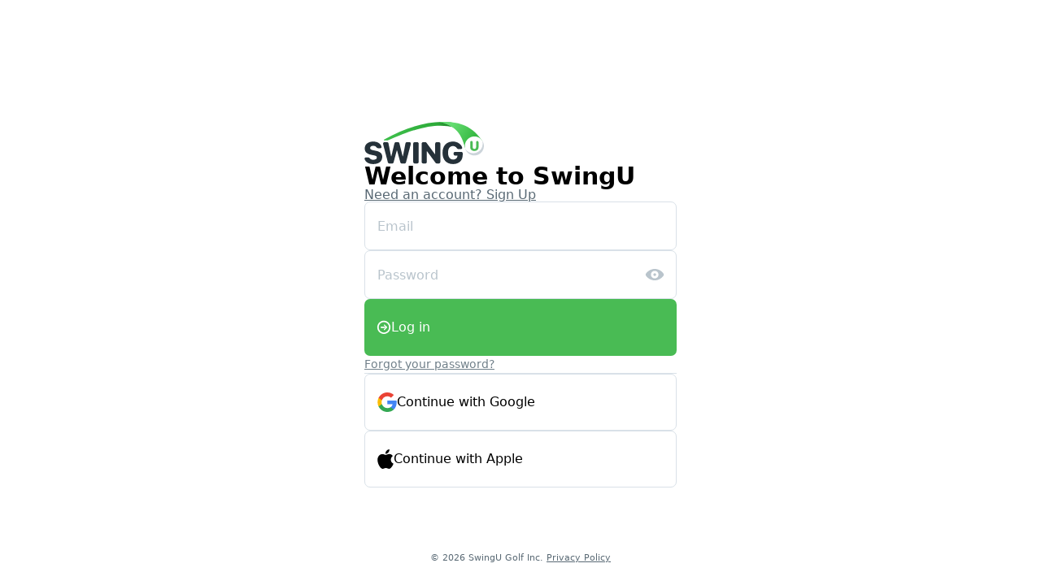

--- FILE ---
content_type: text/html; charset=UTF-8
request_url: https://auth.swingu.com/login?returnTo=https://app.swingu.com
body_size: 6206
content:
<!DOCTYPE html>
<html class="overflow-y-scroll">
<head>
    <script src="https://www.googleoptimize.com/optimize.js?id=OPT-N6M6Q76"></script>
    <!-- Google Tag Manager -->
<script>(function(w,d,s,l,i){w[l]=w[l]||[];w[l].push({'gtm.start':
            new Date().getTime(),event:'gtm.js'});var f=d.getElementsByTagName(s)[0],
        j=d.createElement(s),dl=l!='dataLayer'?'&l='+l:'';j.async=true;j.src=
        'https://www.googletagmanager.com/gtm.js?id='+i+dl;f.parentNode.insertBefore(j,f);
    })(window,document,'script','dataLayer','GTM-TFRXX93');</script>
<!-- End Google Tag Manager -->

    <link rel="preload" as="style" href="https://auth.swingu.com/build/assets/var.d2156ea7.css" /><link rel="modulepreload" as="script" href="https://auth.swingu.com/build/assets/auth.swingu.a771ffa2.js" /><link rel="modulepreload" as="script" href="https://auth.swingu.com/build/assets/bootstrap.f7e4ba64.js" /><link rel="stylesheet" href="https://auth.swingu.com/build/assets/var.d2156ea7.css" /><script type="module" src="https://auth.swingu.com/build/assets/auth.swingu.a771ffa2.js"></script>    </head>
<body class="production">
    <!-- Google Tag Manager (noscript) -->
    <noscript><iframe src="https://www.googletagmanager.com/ns.html?id=GTM-TFRXX93"
                      height="0" width="0" style="display:none;visibility:hidden"></iframe></noscript>
    <!-- End Google Tag Manager (noscript) -->
    <script>
        window.dataLayer = window.dataLayer || [];
        function gtag(){dataLayer.push(arguments);}
    </script>
    <div>
        <main class="h-[100vh] flex flex-col items-center">
            <section class="w-full flex justify-center p-[25px]">
                <div
    class="flex flex-col gap-[25px] max-w-[384px] w-full mt-[125px]"
    dusk="resources/views/auth/login"
>
            <svg height="52" class="self-start" viewBox="0 0 450 159" fill="none" xmlns="http://www.w3.org/2000/svg">
    <path
        d="M395.983 29.9329C324.678 -22.0684 200.877 -3.6031 74.3153 66.6101C72.7704 67.4671 73.3629 69.8107 75.1295 69.8107H87.4541C87.6958 69.8107 87.9436 69.7558 88.1643 69.6573C263.162 -8.46885 310.674 13.265 394.638 32.7544C396.404 33.1645 397.448 31.0014 395.983 29.9329Z"
        fill="url(#paint0_linear_3979_12677)" />
    <mask id="mask0_3979_12677" style="mask-type: alpha" maskUnits="userSpaceOnUse" x="73" y="0" width="326"
        height="70">
        <path
            d="M398.486 31.53C333.933 -22.7368 202.36 -4.32796 74.312 66.613C72.7667 67.4691 73.3625 69.8098 75.1292 69.8098H86.2315C87.279 69.8098 88.3498 69.573 89.3067 69.1468C265.338 -9.25176 311.915 13.8097 397.494 33.4124C398.64 33.6749 399.386 32.2865 398.486 31.53Z"
            fill="url(#paint1_linear_3979_12677)" />
    </mask>
    <g mask="url(#mask0_3979_12677)">
        <g filter="url(#filter0_d_3979_12677)">
            <path
                d="M443.436 70.2236L380.725 102.77C369.348 62.286 357.328 16.5884 283.709 0.0447617C340.737 0.0447617 394.39 2.38545 443.436 70.2236Z"
                fill="url(#paint2_linear_3979_12677)" />
        </g>
    </g>
    <path
        d="M443.436 70.2239L380.725 102.77L380.59 102.29C369.248 61.9273 356.545 16.7245 283.217 0.246249C341.152 -0.527983 394.39 2.38582 443.436 70.2239Z"
        fill="url(#paint3_linear_3979_12677)" />
    <path
        d="M33.535 158.793C54.7033 158.793 67.3486 148.32 67.3486 131.887V131.831C67.3486 118.852 59.5497 112 42.448 108.657L34.1478 107.042C25.4577 105.315 21.7811 102.808 21.7811 98.2404V98.1847C21.7811 93.394 26.1261 90.1073 33.4793 90.1073C37.9049 90.1073 42.4226 91.4486 44.9579 94.7129C46.6766 96.9259 48.9025 99.1317 51.7045 99.1317H59.5593C62.9128 99.1317 65.6189 96.2246 64.6133 93.0255C60.5305 80.0371 47.3183 74.064 33.3679 74.064C14.8735 74.064 1.50406 84.2025 1.44836 99.9673V100.023C1.44836 112.557 8.80155 120.579 25.7919 123.865L34.0921 125.481C43.5064 127.319 47.0716 129.436 47.0716 133.948V134.004C47.0716 139.129 41.8352 142.75 33.8693 142.75C29.5631 142.75 24.3302 141.623 21.4976 138.363C19.582 136.158 17.2875 133.725 14.3667 133.725H6.05927C2.76862 133.725 0.0757141 136.532 0.986614 139.694C4.90164 153.285 19.3087 158.793 33.535 158.793Z"
        fill="#253139" />
    <path
        d="M88.5461 152.337C89.2052 154.86 91.4843 156.62 94.0919 156.62H104.542C107.136 156.62 109.406 154.878 110.078 152.373L122.012 107.861C122.088 107.575 122.348 107.376 122.644 107.376C122.94 107.376 123.198 107.574 123.276 107.859L135.418 152.396C136.098 154.89 138.363 156.62 140.948 156.62H151.306C153.913 156.62 156.192 154.86 156.851 152.337L174.858 83.4174C175.806 79.7852 173.066 76.2365 169.312 76.2365H160.387C157.65 76.2365 155.294 78.1723 154.764 80.8579L145.248 129.043C145.19 129.336 144.933 129.547 144.634 129.547C144.347 129.547 144.097 129.352 144.027 129.073L131.917 80.5797C131.279 78.0273 128.986 76.2365 126.355 76.2365H118.967C116.32 76.2365 114.017 78.0498 113.395 80.6235L101.701 129.07C101.634 129.35 101.383 129.547 101.095 129.547C100.797 129.547 100.541 129.337 100.483 129.046L90.8117 80.841C90.2745 78.1633 87.9227 76.2365 85.1917 76.2365H76.0859C72.3317 76.2365 69.5911 79.7852 70.54 83.4174L88.5461 152.337Z"
        fill="#253139" />
    <path
        d="M183.954 150.888C183.954 154.054 186.52 156.62 189.686 156.62H198.666C201.832 156.62 204.398 154.054 204.398 150.888V81.9685C204.398 78.8028 201.832 76.2365 198.666 76.2365H189.686C186.52 76.2365 183.954 78.8028 183.954 81.9685V150.888Z"
        fill="#253139" />
    <path
        d="M215.78 150.888C215.78 154.054 218.346 156.62 221.512 156.62H229.434C232.599 156.62 235.166 154.054 235.166 150.888V111.607C235.166 111.24 235.464 110.941 235.832 110.941C236.043 110.941 236.242 111.042 236.368 111.212L268.097 154.288C269.177 155.754 270.89 156.62 272.712 156.62H280.293C283.459 156.62 286.025 154.054 286.025 150.888V81.9685C286.025 78.8028 283.459 76.2365 280.293 76.2365H272.371C269.206 76.2365 266.639 78.8028 266.639 81.9685V120.803C266.639 121.171 266.341 121.47 265.973 121.47C265.761 121.47 265.563 121.37 265.437 121.2L233.82 78.5548C232.739 77.0965 231.031 76.2365 229.216 76.2365H221.512C218.346 76.2365 215.78 78.8028 215.78 81.9685V150.888Z"
        fill="#253139" />
    <path
        d="M333.799 158.793C356.527 158.793 370.287 145.256 370.287 123.141V118.512C370.287 115.346 367.721 112.78 364.555 112.78H341.592C338.427 112.78 335.86 115.346 335.86 118.512V121.086C335.86 124.251 338.427 126.818 341.592 126.818H349.229C349.959 126.818 350.542 127.425 350.511 128.155C349.954 136.399 343.548 141.858 334.245 141.858C322.547 141.858 314.971 132.054 314.971 116.178V116.066C314.971 100.469 321.823 90.9986 333.242 90.9986C339.03 90.9986 344.688 93.4779 347.627 98.2301C349.04 100.515 351.253 102.474 353.939 102.474H363.173C366.564 102.474 369.266 99.5073 368.212 96.284C363.526 81.9517 348.236 74.064 333.242 74.064C309.122 74.064 294.192 90.2187 294.192 116.289V116.401C294.192 142.805 309.066 158.793 333.799 158.793Z"
        fill="#253139" />
    <circle cx="414.175" cy="90.652" r="35.825" fill="white" />
    <path fill-rule="evenodd" clip-rule="evenodd"
        d="M409.589 117.879C429.375 117.879 445.414 101.84 445.414 82.054C445.414 77.7014 444.638 73.5301 443.217 69.671C447.484 75.5681 450 82.8162 450 90.652C450 110.438 433.961 126.477 414.175 126.477C398.742 126.477 385.588 116.718 380.548 103.035C387.056 112.028 397.64 117.879 409.589 117.879Z"
        fill="#CCD4DA" />
    <path
        d="M414.162 109.546C423.608 109.546 429.805 104.18 429.805 96.0189V76.8246C429.805 73.7515 428.117 72.0134 425.17 72.0134C422.248 72.0134 420.56 73.7515 420.56 76.8246V95.0366C420.56 99.2684 418.268 101.787 414.162 101.787C410.031 101.787 407.739 99.2684 407.739 95.0366V76.8246C407.739 73.7515 406.051 72.0134 403.129 72.0134C400.207 72.0134 398.494 73.7515 398.494 76.8246V96.0189C398.494 104.18 404.691 109.546 414.162 109.546Z"
        fill="#49BB54" />
    <defs>
        <filter id="filter0_d_3979_12677" x="268.233" y="-8.55323" width="182.655" height="125.653"
            filterUnits="userSpaceOnUse" color-interpolation-filters="sRGB">
            <feFlood flood-opacity="0" result="BackgroundImageFix" />
            <feColorMatrix in="SourceAlpha" type="matrix" values="0 0 0 0 0 0 0 0 0 0 0 0 0 0 0 0 0 0 127 0"
                result="hardAlpha" />
            <feOffset dx="-4.0124" dy="2.866" />
            <feGaussianBlur stdDeviation="5.73199" />
            <feComposite in2="hardAlpha" operator="out" />
            <feColorMatrix type="matrix" values="0 0 0 0 0.0901961 0 0 0 0 0.0941176 0 0 0 0 0.101961 0 0 0 0.35 0" />
            <feBlend mode="normal" in2="BackgroundImageFix" result="effect1_dropShadow_3979_12677" />
            <feBlend mode="normal" in="SourceGraphic" in2="effect1_dropShadow_3979_12677" result="shape" />
        </filter>
        <linearGradient id="paint0_linear_3979_12677" x1="304.435" y1="-19.5489" x2="117.14" y2="66.43"
            gradientUnits="userSpaceOnUse">
            <stop stop-color="#29A635" />
            <stop offset="1" stop-color="#3CBD49" />
        </linearGradient>
        <linearGradient id="paint1_linear_3979_12677" x1="279.722" y1="-23.3852" x2="83.1142" y2="67.1808"
            gradientUnits="userSpaceOnUse">
            <stop stop-color="#289B33" />
            <stop offset="1" stop-color="#39AC44" />
        </linearGradient>
        <linearGradient id="paint2_linear_3979_12677" x1="317.915" y1="-0.482061" x2="410.307" y2="53.6813"
            gradientUnits="userSpaceOnUse">
            <stop stop-color="#65D470" />
            <stop offset="1" stop-color="#49BB54" />
        </linearGradient>
        <linearGradient id="paint3_linear_3979_12677" x1="330.731" y1="6.62982" x2="415.204" y2="54.3828"
            gradientUnits="userSpaceOnUse">
            <stop stop-color="#65DD71" />
            <stop offset="1" stop-color="#37B943" />
        </linearGradient>
    </defs>
</svg>    
    <div class="flex flex-col gap-[10px]">
        <span class="text-3xl font-semibold leading-none">
            Welcome to SwingU
        </span>
        <span class="text-base text-gray-700 leading-none">
            <a href="https://auth.swingu.com/register" class="underline">Need an account? Sign Up</a>
        </span>
    </div>

    
    
    <form class="flex flex-col gap-[10px]" method="POST" action="https://auth.swingu.com/login?returnTo=https%3A%2F%2Fapp.swingu.com">
        <input type="hidden" name="_token" value="16cnOVr27kAKBfEG0qxFZyIDbibkFuxLumXOKRmN" autocomplete="off">        <input
            class="h-[60px] border border-gray-200 p-lg rounded-[7px] outline-none "
            name="email"
            type="email"
            placeholder="Email"
            value=""
            autofocus
            dusk="views/auth/login--email-field"
        />
        <div class="relative">
            <input
                class="w-full h-[60px] border border-gray-200 p-lg rounded-[7px] outline-none "
                name="password"
                type="password"
                placeholder="Password"
                dusk="views/auth/login--password-field"
            />
            <svg for="password" width="24" height="16" viewBox="0 0 24 16" fill="none" xmlns="http://www.w3.org/2000/svg"
    class="fill-[#B9C4CC] hover:fill-gray-500 passwordToggle absolute right-[15px] top-0 bottom-0 my-auto cursor-pointer">
    <path
        d="M12.0405 15.0708C18.6895 15.0708 23.2881 9.69189 23.2881 8.01514C23.2881 6.33008 18.6812 0.959473 12.0405 0.959473C5.47461 0.959473 0.784668 6.33008 0.784668 8.01514C0.784668 9.69189 5.47461 15.0708 12.0405 15.0708ZM12.0405 12.6387C9.45068 12.6387 7.40039 10.5386 7.39209 8.01514C7.38379 5.42529 9.45068 3.3916 12.0405 3.3916C14.6055 3.3916 16.6807 5.42529 16.6807 8.01514C16.6807 10.5386 14.6055 12.6387 12.0405 12.6387ZM12.0405 9.68359C12.9619 9.68359 13.7256 8.92822 13.7256 8.01514C13.7256 7.09375 12.9619 6.33838 12.0405 6.33838C11.1108 6.33838 10.3472 7.09375 10.3472 8.01514C10.3472 8.92822 11.1108 9.68359 12.0405 9.68359Z" />
</svg>        </div>
        <button
            class="button--login flex items-center gap-[12px] h-[70px] bg-[var(--medium-primary)] hover:bg-[var(--light-primary)] text-white p-lg rounded-[7px] text-left disabled:opacity-50"
            type="submit"
            dusk="views/auth/login--login-button"
        >
            <svg width="18" height="18" viewBox="0 0 18 18" fill="none" xmlns="http://www.w3.org/2000/svg">
    <path d="M9 17.0078C13.4688 17.0078 17.1484 13.3281 17.1484 8.85938C17.1484 4.39844 13.4609 0.710938 8.99219 0.710938C4.53125 0.710938 0.851562 4.39844 0.851562 8.85938C0.851562 13.3281 4.53125 17.0078 9 17.0078ZM9 15.2188C5.47656 15.2188 2.64844 12.3828 2.64844 8.85938C2.64844 5.33594 5.46875 2.5 8.99219 2.5C12.5234 2.5 15.3516 5.33594 15.3594 8.85938C15.3672 12.3828 12.5234 15.2188 9 15.2188ZM13.0391 8.85938C13.0391 8.61719 12.9531 8.42969 12.7578 8.23438L10.1016 5.64844C9.95312 5.5 9.79688 5.44531 9.58594 5.44531C9.19531 5.44531 8.91406 5.73438 8.91406 6.13281C8.91406 6.33594 9.00781 6.52344 9.14062 6.64062L10.0469 7.50781L10.8906 8.16406L9.32031 8.08594H5.67969C5.25 8.08594 4.9375 8.41406 4.9375 8.85938C4.9375 9.29688 5.24219 9.625 5.67969 9.625H9.32031L10.8984 9.55469L10.0625 10.2109L9.14062 11.0703C9 11.1953 8.91406 11.375 8.91406 11.5859C8.91406 11.9844 9.19531 12.2734 9.58594 12.2734C9.79688 12.2734 9.95312 12.2109 10.1016 12.0703L12.7578 9.48438C12.9453 9.30469 13.0391 9.10156 13.0391 8.85938Z" fill="white" />
</svg>            Log in
        </button>
    </form>
    <a href="https://auth.swingu.com/forgot-password" class="underline text-sm text-gray-600">Forgot your password?</a>
        <hr>
    <a href="https://auth.swingu.com/login/google"
        class="button--login flex items-center gap-[12px] h-[70px] p-lg rounded-[7px] text-left disabled:opacity-50 border border-gray-200"
    >
        <svg width="24" height="24" viewBox="0 0 24 24" fill="none" xmlns="http://www.w3.org/2000/svg">
    <g id="Group">
        <path id="Vector"
            d="M23.745 12.27C23.745 11.48 23.675 10.73 23.555 10H12.255V14.51H18.725C18.435 15.99 17.585 17.24 16.325 18.09V21.09H20.185C22.445 19 23.745 15.92 23.745 12.27Z"
            fill="#4285F4" />
        <path id="Vector_2"
            d="M12.255 24C15.495 24 18.205 22.92 20.185 21.09L16.325 18.09C15.245 18.81 13.875 19.25 12.255 19.25C9.12504 19.25 6.47505 17.14 5.52505 14.29H1.54504V17.38C3.51504 21.3 7.56504 24 12.255 24Z"
            fill="#34A853" />
        <path id="Vector_3"
            d="M5.52501 14.2901C5.27501 13.5701 5.145 12.8001 5.145 12.0001C5.145 11.2001 5.28501 10.4301 5.52501 9.71012V6.62012H1.545C0.725004 8.24012 0.255005 10.0601 0.255005 12.0001C0.255005 13.9401 0.725004 15.7601 1.545 17.3801L5.52501 14.2901Z"
            fill="#FBBC05" />
        <path id="Vector_4"
            d="M12.255 4.75C14.025 4.75 15.605 5.36 16.855 6.55L20.275 3.13C18.205 1.19 15.495 0 12.255 0C7.56504 0 3.51504 2.7 1.54504 6.62L5.52505 9.71C6.47505 6.86 9.12504 4.75 12.255 4.75Z"
            fill="#EA4335" />
    </g>
</svg>        Continue with Google
    </a>
            <a href="https://auth.swingu.com/login/apple"
        class="button--login flex items-center gap-[12px] h-[70px] p-lg rounded-[7px] text-left disabled:opacity-50 border border-gray-200">
        <svg width="20" height="24" viewBox="0 0 20 24" fill="none" xmlns="http://www.w3.org/2000/svg">
    <path
        d="M19.1461 8.18242C19.0069 8.29043 16.549 9.67537 16.549 12.7549C16.549 16.3168 19.6765 17.577 19.7702 17.6082C19.7558 17.685 19.2733 19.3339 18.1212 21.0141C17.0939 22.4926 16.021 23.9688 14.3888 23.9688C12.7567 23.9688 12.3366 23.0207 10.4524 23.0207C8.61624 23.0207 7.96337 24 6.47042 24C4.97747 24 3.93577 22.6319 2.73805 20.9517C1.35071 18.9787 0.229797 15.9136 0.229797 13.0045C0.229797 8.33843 3.2637 5.86379 6.2496 5.86379C7.83616 5.86379 9.15869 6.90549 10.1548 6.90549C11.1029 6.90549 12.5814 5.80138 14.3864 5.80138C15.0705 5.80138 17.5283 5.86379 19.1461 8.18242ZM13.5295 3.82598C14.276 2.94029 14.8041 1.71137 14.8041 0.482448C14.8041 0.312031 14.7897 0.139214 14.7585 0C13.5439 0.0456046 12.099 0.808881 11.2277 1.81938C10.5436 2.59706 9.90517 3.82598 9.90517 5.07171C9.90517 5.25893 9.93637 5.44614 9.95077 5.50615C10.0276 5.52055 10.1524 5.53735 10.2772 5.53735C11.3669 5.53735 12.7374 4.80768 13.5295 3.82598Z"
        fill="black" />
</svg>        Continue with Apple
    </a>
    </div>
            </section>
            <footer class="mt-auto mb-[25px] text-2xs text-gray-700 text-center">
                &copy; 2026 SwingU Golf Inc. <a class="underline" href="https://www.swingu.com/privacy-policy/">Privacy Policy</a>
            </footer>
        </main>
    </div>
</body>
</html>


--- FILE ---
content_type: text/css
request_url: https://auth.swingu.com/build/assets/var.d2156ea7.css
body_size: 33215
content:
*,:before,:after{box-sizing:border-box;border-width:0;border-style:solid;border-color:#d9e1e8}:before,:after{--tw-content: ""}html{line-height:1.5;-webkit-text-size-adjust:100%;-moz-tab-size:4;-o-tab-size:4;tab-size:4;font-family:-apple-system,-apple-system-body,BlinkMacSystemFont,SF Pro Text,Inter var,ui-sans-serif,system-ui,-apple-system,BlinkMacSystemFont,Segoe UI,Roboto,Helvetica Neue,Arial,Noto Sans,sans-serif,"Apple Color Emoji","Segoe UI Emoji",Segoe UI Symbol,"Noto Color Emoji";font-feature-settings:normal}body{margin:0;line-height:inherit}hr{height:0;color:inherit;border-top-width:1px}abbr:where([title]){-webkit-text-decoration:underline dotted;text-decoration:underline dotted}h1,h2,h3,h4,h5,h6{font-size:inherit;font-weight:inherit}a{color:inherit;text-decoration:inherit}b,strong{font-weight:bolder}code,kbd,samp,pre{font-family:ui-monospace,SFMono-Regular,Menlo,Monaco,Consolas,Liberation Mono,Courier New,monospace;font-size:1em}small{font-size:80%}sub,sup{font-size:75%;line-height:0;position:relative;vertical-align:baseline}sub{bottom:-.25em}sup{top:-.5em}table{text-indent:0;border-color:inherit;border-collapse:collapse}button,input,optgroup,select,textarea{font-family:inherit;font-size:100%;font-weight:inherit;line-height:inherit;color:inherit;margin:0;padding:0}button,select{text-transform:none}button,[type=button],[type=reset],[type=submit]{-webkit-appearance:button;background-color:transparent;background-image:none}:-moz-focusring{outline:auto}:-moz-ui-invalid{box-shadow:none}progress{vertical-align:baseline}::-webkit-inner-spin-button,::-webkit-outer-spin-button{height:auto}[type=search]{-webkit-appearance:textfield;outline-offset:-2px}::-webkit-search-decoration{-webkit-appearance:none}::-webkit-file-upload-button{-webkit-appearance:button;font:inherit}summary{display:list-item}blockquote,dl,dd,h1,h2,h3,h4,h5,h6,hr,figure,p,pre{margin:0}fieldset{margin:0;padding:0}legend{padding:0}ol,ul,menu{list-style:none;margin:0;padding:0}textarea{resize:vertical}input::-moz-placeholder,textarea::-moz-placeholder{opacity:1;color:#b9c4cc}input::placeholder,textarea::placeholder{opacity:1;color:#b9c4cc}button,[role=button]{cursor:pointer}:disabled{cursor:default}img,svg,video,canvas,audio,iframe,embed,object{display:block;vertical-align:middle}img,video{max-width:100%;height:auto}[hidden]{display:none}*{scrollbar-color:initial;scrollbar-width:initial}html{-webkit-tap-highlight-color:transparent}*,:before,:after{--tw-border-spacing-x: 0;--tw-border-spacing-y: 0;--tw-translate-x: 0;--tw-translate-y: 0;--tw-rotate: 0;--tw-skew-x: 0;--tw-skew-y: 0;--tw-scale-x: 1;--tw-scale-y: 1;--tw-pan-x: ;--tw-pan-y: ;--tw-pinch-zoom: ;--tw-scroll-snap-strictness: proximity;--tw-ordinal: ;--tw-slashed-zero: ;--tw-numeric-figure: ;--tw-numeric-spacing: ;--tw-numeric-fraction: ;--tw-ring-inset: ;--tw-ring-offset-width: 0px;--tw-ring-offset-color: #fff;--tw-ring-color: rgb(59 130 246 / .5);--tw-ring-offset-shadow: 0 0 #0000;--tw-ring-shadow: 0 0 #0000;--tw-shadow: 0 0 #0000;--tw-shadow-colored: 0 0 #0000;--tw-blur: ;--tw-brightness: ;--tw-contrast: ;--tw-grayscale: ;--tw-hue-rotate: ;--tw-invert: ;--tw-saturate: ;--tw-sepia: ;--tw-drop-shadow: ;--tw-backdrop-blur: ;--tw-backdrop-brightness: ;--tw-backdrop-contrast: ;--tw-backdrop-grayscale: ;--tw-backdrop-hue-rotate: ;--tw-backdrop-invert: ;--tw-backdrop-opacity: ;--tw-backdrop-saturate: ;--tw-backdrop-sepia: }::backdrop{--tw-border-spacing-x: 0;--tw-border-spacing-y: 0;--tw-translate-x: 0;--tw-translate-y: 0;--tw-rotate: 0;--tw-skew-x: 0;--tw-skew-y: 0;--tw-scale-x: 1;--tw-scale-y: 1;--tw-pan-x: ;--tw-pan-y: ;--tw-pinch-zoom: ;--tw-scroll-snap-strictness: proximity;--tw-ordinal: ;--tw-slashed-zero: ;--tw-numeric-figure: ;--tw-numeric-spacing: ;--tw-numeric-fraction: ;--tw-ring-inset: ;--tw-ring-offset-width: 0px;--tw-ring-offset-color: #fff;--tw-ring-color: rgb(59 130 246 / .5);--tw-ring-offset-shadow: 0 0 #0000;--tw-ring-shadow: 0 0 #0000;--tw-shadow: 0 0 #0000;--tw-shadow-colored: 0 0 #0000;--tw-blur: ;--tw-brightness: ;--tw-contrast: ;--tw-grayscale: ;--tw-hue-rotate: ;--tw-invert: ;--tw-saturate: ;--tw-sepia: ;--tw-drop-shadow: ;--tw-backdrop-blur: ;--tw-backdrop-brightness: ;--tw-backdrop-contrast: ;--tw-backdrop-grayscale: ;--tw-backdrop-hue-rotate: ;--tw-backdrop-invert: ;--tw-backdrop-opacity: ;--tw-backdrop-saturate: ;--tw-backdrop-sepia: }.container{width:100%}@media (min-width: 350px){.container{max-width:350px}}@media (min-width: 380px){.container{max-width:380px}}@media (min-width: 480px){.container{max-width:480px}}@media (min-width: 640px){.container{max-width:640px}}@media (min-width: 768px){.container{max-width:768px}}@media (min-width: 809px){.container{max-width:809px}}@media (min-width: 1024px){.container{max-width:1024px}}@media (min-width: 1280px){.container{max-width:1280px}}@media (min-width: 1536px){.container{max-width:1536px}}.sr-only{position:absolute;width:1px;height:1px;padding:0;margin:-1px;overflow:hidden;clip:rect(0,0,0,0);white-space:nowrap;border-width:0}.pointer-events-none{pointer-events:none}.pointer-events-auto{pointer-events:auto}.visible{visibility:visible}.invisible{visibility:hidden}.collapse{visibility:collapse}.static{position:static}.fixed{position:fixed}.\!fixed{position:fixed!important}.absolute{position:absolute}.relative{position:relative}.sticky{position:sticky}.inset-0{top:0;right:0;bottom:0;left:0}.-inset-px{top:-1px;right:-1px;bottom:-1px;left:-1px}.inset-x-0{left:0;right:0}.inset-y-0{top:0;bottom:0}.top-0{top:0}.right-0{right:0}.right-\[15px\]{right:15px}.bottom-0{bottom:0}.top-\[69px\]{top:69px}.left-0{left:0}.top-\[86px\]{top:86px}.top-1\/2{top:50%}.left-1\/2{left:50%}.top-\[73px\]{top:73px}.left-\[73px\]{left:73px}.right-\[0\%\]{right:0%}.right-\[100\%\]{right:100%}.top-\[100\%\]{top:100%}.left-xs{left:4px}.top-\[30px\]{top:30px}.top-\[-6px\]{top:-6px}.bottom-\[0px\]{bottom:0px}.top-full{top:100%}.bottom-4{bottom:16px}.right-4{right:16px}.left-full{left:100%}.top-\[17px\]{top:17px}.left-\[calc\(100\%-15px\)\]{left:calc(100% - 15px)}.-bottom-6{bottom:-24px}.left-4{left:16px}.top-4{top:16px}.-top-px{top:-1px}.bottom-\[calc\(100\%\+12px\)\]{bottom:calc(100% + 12px)}.top-\[calc\(100\%\+5px\)\]{top:calc(100% + 5px)}.top-\[-15px\]{top:-15px}.right-\[22px\]{right:22px}.top-\[25px\]{top:25px}.-top-\[7px\]{top:-7px}.left-2{left:8px}.top-\[-75px\]{top:-75px}.top-\[-60px\]{top:-60px}.top-\[calc\(100\%-5px\)\]{top:calc(100% - 5px)}.top-\[0\]{top:0}.bottom-\[75\%\]{bottom:75%}.bottom-\[50\%\]{bottom:50%}.bottom-\[25\%\]{bottom:25%}.bottom-\[0\%\]{bottom:0%}.-top-\[9\.5px\]{top:-9.5px}.left-\[25px\]{left:25px}.bottom-\[100\%\]{bottom:100%}.top-\[13px\]{top:13px}.left-\[100\%\]{left:100%}.left-\[2px\]{left:2px}.right-\[2px\]{right:2px}.top-\[50\%\]{top:50%}.left-\[50\%\]{left:50%}.left-\[2\%\]{left:2%}.right-\[2\%\]{right:2%}.top-\[30\%\]{top:30%}.right-\[20px\]{right:20px}.bottom-\[376px\]{bottom:376px}.-left-\[55px\]{left:-55px}.bottom-\[420px\]{bottom:420px}.bottom-\[12px\]{bottom:12px}.right-lg{right:15px}.top-\[84px\]{top:84px}.top-1{top:4px}.left-1{left:4px}.bottom-1{bottom:4px}.right-1{right:4px}.right-\[5px\]{right:5px}.top-\[200px\]{top:200px}.top-3{top:12px}.right-3{right:12px}.left-\[190px\]{left:190px}.-top-\[15px\]{top:-15px}.top-20{top:80px}.top-\[50px\]{top:50px}.top-\[60px\]{top:60px}.bottom-\[66\%\]{bottom:66%}.left-\[33\%\]{left:33%}.left-\[-15px\]{left:-15px}.left-\[auto\]{left:auto}.right-\[0px\]{right:0px}.-left-\[5px\]{left:-5px}.bottom-\[3px\]{bottom:3px}.right-auto{right:auto}.\!bottom-\[1px\]{bottom:1px!important}.left-\[-5px\]{left:-5px}.top-\[0px\]{top:0px}.left-\[-100\%\]{left:-100%}.left-\[calc\(50\%_\+_30px_\+_5\.8\%\)\]{left:calc(55.8% + 30px)}.bottom-\[45px\]{bottom:45px}.bottom-\[14px\]{bottom:14px}.left-\[1px\]{left:1px}.left-\[96\.66\%\]{left:96.66%}.bottom-\[30px\]{bottom:30px}.top-\[3px\]{top:3px}.right-\[7px\]{right:7px}.top-xs{top:4px}.right-\[2\.75px\]{right:2.75px}.top-\[calc\(50\%_-_4\.25px\)\]{top:calc(50% - 4.25px)}.top-2{top:8px}.top-md{top:10px}.left-md{left:10px}.bottom-lg{bottom:15px}.top-\[-110px\]{top:-110px}.right-2{right:8px}.-top-2{top:-8px}.-right-2{right:-8px}.left-\[36px\]{left:36px}.top-\[58px\]{top:58px}.top-\[56px\]{top:56px}.left-\[15px\]{left:15px}.top-\[5px\]{top:5px}.top-\[calc\(100\%-2px\)\]{top:calc(100% - 2px)}.top-\[7px\]{top:7px}.left-\[8\.7px\]{left:8.7px}.left-\[calc\(50\%-300px\/2\)\]{left:calc(50% - 150px)}.top-\[270px\]{top:270px}.top-\[6px\]{top:6px}.top-\[44px\]{top:44px}.left-\[4px\]{left:4px}.top-\[573px\]{top:573px}.top-\[230px\]{top:230px}.top-\[280px\]{top:280px}.-top-\[30px\]{top:-30px}.isolate{isolation:isolate}.z-\[2\]{z-index:2}.z-\[31\]{z-index:31}.z-20{z-index:20}.z-50,.z-\[50\]{z-index:50}.z-10,.z-\[10\]{z-index:10}.z-\[40\]{z-index:40}.z-\[1000\]{z-index:1000}.z-\[60\]{z-index:60}.z-40{z-index:40}.z-\[9999\]{z-index:9999}.z-\[999\]{z-index:999}.z-\[100\]{z-index:100}.z-30{z-index:30}.-z-\[1\]{z-index:-1}.\!z-\[1\]{z-index:1!important}.z-\[-1\]{z-index:-1}.z-0{z-index:0}.z-\[99999\]{z-index:99999}.z-\[10000\]{z-index:10000}.z-\[5\]{z-index:5}.order-none{order:0}.order-1{order:1}.order-2{order:2}.order-3{order:3}.col-span-5{grid-column:span 5 / span 5}.col-span-full{grid-column:1 / -1}.col-span-2{grid-column:span 2 / span 2}.col-span-9{grid-column:span 9 / span 9}.col-span-10{grid-column:span 10 / span 10}.col-span-3{grid-column:span 3 / span 3}.col-span-1{grid-column:span 1 / span 1}.col-start-1{grid-column-start:1}.col-start-3{grid-column-start:3}.col-start-4{grid-column-start:4}.col-start-5{grid-column-start:5}.col-start-6{grid-column-start:6}.col-start-7{grid-column-start:7}.col-start-8{grid-column-start:8}.col-start-9{grid-column-start:9}.col-start-10{grid-column-start:10}.col-start-11{grid-column-start:11}.col-start-12{grid-column-start:12}.col-start-2{grid-column-start:2}.row-start-1{grid-row-start:1}.row-start-2{grid-row-start:2}.row-start-3{grid-row-start:3}.row-start-4{grid-row-start:4}.row-start-5{grid-row-start:5}.row-start-6{grid-row-start:6}.row-start-7{grid-row-start:7}.float-right{float:right}.float-left{float:left}.m-\[25px\]{margin:25px}.m-auto{margin:auto}.m-0{margin:0}.-m-2\.5{margin:-10px}.-m-2{margin:-8px}.-m-1\.5{margin:-6px}.-m-1{margin:-4px}.m-2{margin:8px}.m-1{margin:4px}.m-\[7px\]{margin:7px}.mx-auto{margin-left:auto;margin-right:auto}.my-auto{margin-top:auto;margin-bottom:auto}.my-5{margin-top:20px;margin-bottom:20px}.mx-4{margin-left:16px;margin-right:16px}.my-1{margin-top:4px;margin-bottom:4px}.my-lg{margin-top:15px;margin-bottom:15px}.-mx-2{margin-left:-8px;margin-right:-8px}.-mx-1\.5{margin-left:-6px;margin-right:-6px}.-my-1\.5{margin-top:-6px;margin-bottom:-6px}.-mx-1{margin-left:-4px;margin-right:-4px}.-my-1{margin-top:-4px;margin-bottom:-4px}.mx-0{margin-left:0;margin-right:0}.my-3{margin-top:12px;margin-bottom:12px}.my-4{margin-top:16px;margin-bottom:16px}.mx-\[20px\]{margin-left:20px;margin-right:20px}.mx-md{margin-left:10px;margin-right:10px}.mx-\[2\%\]{margin-left:2%;margin-right:2%}.my-md{margin-top:10px;margin-bottom:10px}.mx-\[16px\]{margin-left:16px;margin-right:16px}.my-2{margin-top:8px;margin-bottom:8px}.mx-2{margin-left:8px;margin-right:8px}.mx-lg{margin-left:15px;margin-right:15px}.mx-1{margin-left:4px;margin-right:4px}.mx-\[1px\]{margin-left:1px;margin-right:1px}.-mx-lg{margin-left:-15px;margin-right:-15px}.mx-\[22\.5px\]{margin-left:22.5px;margin-right:22.5px}.-mx-\[30px\]{margin-left:-30px;margin-right:-30px}.-my-3{margin-top:-12px;margin-bottom:-12px}.my-2\.5{margin-top:10px;margin-bottom:10px}.ml-1{margin-left:4px}.mt-2{margin-top:8px}.mr-2{margin-right:8px}.ml-2{margin-left:8px}.mt-4{margin-top:16px}.ml-4{margin-left:16px}.mt-8{margin-top:32px}.ml-12{margin-left:48px}.-mt-px{margin-top:-1px}.mt-auto{margin-top:auto}.mb-\[25px\]{margin-bottom:25px}.mt-\[125px\]{margin-top:125px}.mb-4{margin-bottom:16px}.ml-5{margin-left:20px}.mr-5{margin-right:20px}.mt-xl{margin-top:30px}.mt-\[25px\]{margin-top:25px}.mt-\[5px\]{margin-top:5px}.mb-\[5px\]{margin-bottom:5px}.mt-\[150px\]{margin-top:150px}.ml-\[10px\]{margin-left:10px}.mt-xs{margin-top:4px}.mt-0{margin-top:0}.mt-3{margin-top:12px}.mt-5{margin-top:20px}.mb-5{margin-bottom:20px}.mb-6{margin-bottom:24px}.mt-6{margin-top:24px}.mr-\[5px\]{margin-right:5px}.-mb-\[2px\]{margin-bottom:-2px}.ml-\[2px\]{margin-left:2px}.mb-\[3px\]{margin-bottom:3px}.mr-\[3px\]{margin-right:3px}.mt-lg{margin-top:15px}.mt-\[2px\]{margin-top:2px}.ml-\[5px\]{margin-left:5px}.mt-2xl{margin-top:50px}.ml-md{margin-left:10px}.ml-0{margin-left:0}.mt-sm{margin-top:7px}.ml-auto{margin-left:auto}.mr-\[2px\]{margin-right:2px}.mb-1{margin-bottom:4px}.mt-1{margin-top:4px}.mb-2{margin-bottom:8px}.mr-1{margin-right:4px}.mr-16{margin-right:64px}.mt-md{margin-top:10px}.mt-\[13px\]{margin-top:13px}.mt-2\.5{margin-top:10px}.mb-sm{margin-bottom:7px}.-mb-3{margin-bottom:-12px}.-ml-px{margin-left:-1px}.mb-2xl{margin-bottom:50px}.ml-3{margin-left:12px}.mb-xl{margin-bottom:30px}.-mr-1{margin-right:-4px}.\!mt-0{margin-top:0!important}.ml-sm{margin-left:7px}.mb-\[1px\]{margin-bottom:1px}.-mb-px{margin-bottom:-1px}.-ml-0\.5{margin-left:-2px}.-ml-0{margin-left:0}.mr-sm{margin-right:7px}.mr-1\.5{margin-right:6px}.-ml-1{margin-left:-4px}.ml-\[1px\]{margin-left:1px}.mt-\[20px\]{margin-top:20px}.mb-\[15px\]{margin-bottom:15px}.mr-0\.5{margin-right:2px}.mr-0{margin-right:0}.mb-\[30px\]{margin-bottom:30px}.mb-0{margin-bottom:0}.mb-3{margin-bottom:12px}.mb-2\.5{margin-bottom:10px}.ml-\[30px\]{margin-left:30px}.ml-\[-11px\]{margin-left:-11px}.mt-\[-11px\]{margin-top:-11px}.mb-20{margin-bottom:80px}.mr-10{margin-right:40px}.mb-lg{margin-bottom:15px}.mr-3{margin-right:12px}.mb-\[50px\]{margin-bottom:50px}.ml-lg{margin-left:15px}.mr-md{margin-right:10px}.mt-\[10px\]{margin-top:10px}.mt-\[65px\]{margin-top:65px}.\!mt-\[25px\]{margin-top:25px!important}.mt-px{margin-top:1px}.mt-12{margin-top:48px}.mt-\[0px\]{margin-top:0}.mt-\[3px\]{margin-top:3px}.-ml-\[165px\]{margin-left:-165px}.mb-\[10px\]{margin-bottom:10px}.ml-\[27px\]{margin-left:27px}.\!mt-2xl{margin-top:50px!important}.mb-\[4px\]{margin-bottom:4px}.mt-\[1px\]{margin-top:1px}.ml-xs{margin-left:4px}.mb-\[2px\]{margin-bottom:2px}.-ml-\[50\%\]{margin-left:-50%}.ml-\[8px\]{margin-left:8px}.mt-\[8px\]{margin-top:8px}.ml-8{margin-left:32px}.mb-md{margin-bottom:10px}.mt-1\.5{margin-top:6px}.mt-0\.5{margin-top:2px}.mb-8{margin-bottom:32px}.mr-auto{margin-right:auto}.mr-2xs{margin-right:2px}.mr-xs{margin-right:4px}.ml-xl{margin-left:30px}.mt-\[50px\]{margin-top:50px}.mt-\[-2px\]{margin-top:-2px}.ml-\[-1px\]{margin-left:-1px}.mt-\[100px\]{margin-top:100px}.-ml-lg{margin-left:-15px}.-mr-\[11px\]{margin-right:-11px}.-mr-\[12px\]{margin-right:-12px}.mt-\[15px\]{margin-top:15px}.mt-\[12px\]{margin-top:12px}.mt-4xl{margin-top:80px}.mb-\[95px\]{margin-bottom:95px}.mt-\[60px\]{margin-top:60px}.-mb-\[13px\]{margin-bottom:-13px}.-mb-5{margin-bottom:-20px}.mt-\[22px\]{margin-top:22px}.mt-\[30px\]{margin-top:30px}.mt-\[35px\]{margin-top:35px}.mr-\[-15px\]{margin-right:-15px}.mt-\[-15\%\]{margin-top:-15%}.mb-\[32px\]{margin-bottom:32px}.mr-\[20px\]{margin-right:20px}.mt-\[1\.5px\]{margin-top:1.5px}.-mb-\[16px\]{margin-bottom:-16px}.-mb-\[25px\]{margin-bottom:-25px}.ml-\[44\%\]{margin-left:44%}.mt-\[12\%\]{margin-top:12%}.-mt-\[15px\]{margin-top:-15px}.-ml-2xl{margin-left:-50px}.mt-\[-40px\]{margin-top:-40px}.-mt-\[21px\]{margin-top:-21px}.mr-\[7px\]{margin-right:7px}.-mt-md{margin-top:-10px}.mb-\[20px\]{margin-bottom:20px}.-ml-\[125px\]{margin-left:-125px}.\!mt-\[4px\]{margin-top:4px!important}.mt-\[4px\]{margin-top:4px}.-mt-\[3px\]{margin-top:-3px}.mt-\[calc\(50\%_-_100px\)\]{margin-top:calc(50% - 100px)}.mt-20{margin-top:80px}.mr-2\.5{margin-right:10px}.mt-\[18px\]{margin-top:18px}.ml-\[20px\]{margin-left:20px}.mb-\[27\.5px\]{margin-bottom:27.5px}.mb-\[125px\]{margin-bottom:125px}.ml-\[3px\]{margin-left:3px}.-mt-5{margin-top:-20px}.-mt-\[2px\]{margin-top:-2px}.mr-14{margin-right:56px}.box-border{box-sizing:border-box}.box-content{box-sizing:content-box}.block{display:block}.\!block{display:block!important}.inline-block{display:inline-block}.inline{display:inline}.flex{display:flex}.inline-flex{display:inline-flex}.table{display:table}.flow-root{display:flow-root}.grid{display:grid}.list-item{display:list-item}.hidden{display:none}.aspect-video{aspect-ratio:16 / 9}.aspect-square{aspect-ratio:1 / 1}.h-5{height:20px}.h-8{height:32px}.h-16{height:64px}.h-\[100vh\]{height:100vh}.h-\[60px\]{height:60px}.h-\[70px\]{height:70px}.h-full{height:100%}.h-4{height:16px}.h-\[86px\]{height:86px}.h-screen{height:100vh}.h-\[16px\]{height:16px}.h-\[200px\]{height:200px}.h-\[160px\],.h-40{height:160px}.h-\[50px\]{height:50px}.h-\[15px\]{height:15px}.h-\[24px\]{height:24px}.h-\[100\%\]{height:100%}.h-3\.5{height:14px}.h-3{height:12px}.h-\[18px\]{height:18px}.h-\[22px\]{height:22px}.h-\[41px\]{height:41px}.h-6{height:24px}.h-\[12px\]{height:12px}.h-\[35px\]{height:35px}.h-lg{height:15px}.h-\[98px\]{height:98px}.h-\[48px\]{height:48px}.h-\[150px\]{height:150px}.h-\[52px\]{height:52px}.h-\[23px\]{height:23px}.h-\[13px\]{height:13px}.h-\[46px\]{height:46px}.h-10{height:40px}.h-\[17px\]{height:17px}.h-auto{height:auto}.h-\[224px\]{height:224px}.h-\[32px\]{height:32px}.h-\[10px\]{height:10px}.h-\[20px\]{height:20px}.h-12{height:48px}.h-\[25px\]{height:25px}.h-\[21px\]{height:21px}.h-\[80\%\]{height:80%}.h-\[144px\]{height:144px}.h-\[529px\]{height:529px}.h-\[54px\]{height:54px}.h-\[88px\]{height:88px}.h-\[357px\]{height:357px}.h-\[68px\]{height:68px}.h-\[0\]{height:0}.h-\[140px\]{height:140px}.h-\[6px\]{height:6px}.h-\[320px\]{height:320px}.h-\[8px\]{height:8px}.h-\[7px\]{height:7px}.h-7{height:28px}.h-\[64px\]{height:64px}.h-\[14px\]{height:14px}.h-\[44px\]{height:44px}.h-\[42px\]{height:42px}.h-\[125px\]{height:125px}.h-\[40px\]{height:40px}.h-0{height:0}.h-2xl{height:50px}.h-\[30px\]{height:30px}.h-\[34px\]{height:34px}.h-0\.5{height:2px}.h-\[5px\]{height:5px}.h-1\.5{height:6px}.h-1{height:4px}.h-\[calc\(100vh-375px\)\]{height:calc(100vh - 375px)}.h-\[31px\]{height:31px}.h-20{height:80px}.h-\[29px\]{height:29px}.h-\[120px\]{height:120px}.h-\[36px\]{height:36px}.h-\[1px\]{height:1px}.h-\[450px\]{height:450px}.h-\[6vw\]{height:6vw}.h-\[28px\]{height:28px}.h-\[85px\]{height:85px}.h-\[8\.5px\]{height:8.5px}.h-\[156px\]{height:156px}.h-\[2px\]{height:2px}.h-\[230px\]{height:230px}.h-\[2\.5px\]{height:2.5px}.h-\[61px\]{height:61px}.h-\[calc\(100vh-160px\)\]{height:calc(100vh - 160px)}.h-32{height:128px}.h-2\.5{height:10px}.h-2{height:8px}.h-\[119px\]{height:119px}.h-\[39px\]{height:39px}.h-\[84px\]{height:84px}.h-\[218\.25px\]{height:218.25px}.h-\[236px\]{height:236px}.h-\[201px\]{height:201px}.h-\[358px\]{height:358px}.h-\[130px\]{height:130px}.h-\[232px\]{height:232px}.h-\[111px\]{height:111px}.h-\[263px\]{height:263px}.h-\[328px\]{height:328px}.h-\[298px\]{height:298px}.h-\[99px\]{height:99px}.h-\[124px\]{height:124px}.h-\[194px\]{height:194px}.h-\[90\.5px\]{height:90.5px}.h-\[111\.25px\]{height:111.25px}.h-\[103px\]{height:103px}.h-\[80px\]{height:80px}.\!h-\[80px\]{height:80px!important}.h-\[calc\(100vh-134px\)\]{height:calc(100vh - 134px)}.h-\[240px\]{height:240px}.max-h-0{max-height:0}.max-h-60{max-height:240px}.max-h-\[100px\]{max-height:100px}.max-h-\[100vw\]{max-height:100vw}.max-h-\[60vw\]{max-height:60vw}.max-h-\[200px\]{max-height:200px}.max-h-\[58px\]{max-height:58px}.max-h-\[70vh\]{max-height:70vh}.max-h-\[calc\(70vh-40px\)\]{max-height:calc(70vh - 40px)}.max-h-\[700px\]{max-height:700px}.max-h-\[400px\]{max-height:400px}.max-h-full{max-height:100%}.\!max-h-\[80px\]{max-height:80px!important}.max-h-\[150px\]{max-height:150px}.min-h-screen{min-height:100vh}.min-h-\[calc\(100vh_-_86px\)\]{min-height:calc(100vh - 86px)}.min-h-\[44px\]{min-height:44px}.min-h-\[400px\]{min-height:400px}.min-h-\[24px\]{min-height:24px}.min-h-full{min-height:100%}.min-h-\[200px\]{min-height:200px}.min-h-\[26px\]{min-height:26px}.min-h-\[269px\]{min-height:269px}.min-h-\[52px\]{min-height:52px}.min-h-\[48px\]{min-height:48px}.min-h-\[192px\]{min-height:192px}.min-h-\[50px\]{min-height:50px}.min-h-\[71px\]{min-height:71px}.min-h-\[100px\]{min-height:100px}.min-h-\[100vh\]{min-height:100vh}.min-h-\[365px\]{min-height:365px}.min-h-\[62px\]{min-height:62px}.min-h-\[16px\]{min-height:16px}.min-h-\[486px\]{min-height:486px}.w-5{width:20px}.w-8{width:32px}.w-auto{width:auto}.w-full{width:100%}.w-\[166\.5px\]{width:166.5px}.w-\[200px\]{width:200px}.w-\[160px\],.w-40{width:160px}.w-\[50px\]{width:50px}.w-\[16px\]{width:16px}.w-\[384px\]{width:384px}.w-\[100\%\]{width:100%}.w-\[350px\]{width:350px}.w-\[22px\]{width:22px}.w-6{width:24px}.w-\[150px\]{width:150px}.w-max{width:-moz-max-content;width:max-content}.w-\[12px\]{width:12px}.w-4{width:16px}.w-\[48px\]{width:48px}.w-\[52px\]{width:52px}.w-\[calc\(100\%-225px\)\]{width:calc(100% - 225px)}.w-\[calc\(100\%-20px\)\]{width:calc(100% - 20px)}.w-10{width:40px}.w-\[17px\]{width:17px}.w-16{width:64px}.w-\[70px\]{width:70px}.w-\[32px\]{width:32px}.w-px{width:1px}.w-32{width:128px}.w-\[110px\]{width:110px}.w-\[130px\]{width:130px}.w-0\.5{width:2px}.w-0{width:0}.w-11{width:44px}.w-56{width:224px}.w-\[20px\]{width:20px}.\!w-full{width:100%!important}.w-\[10px\]{width:10px}.w-screen{width:100vw}.w-12{width:48px}.w-\[280px\]{width:280px}.w-3{width:12px}.w-\[185px\]{width:185px}.w-\[14px\]{width:14px}.w-\[210px\]{width:210px}.w-\[180px\]{width:180px}.w-\[250px\]{width:250px}.w-\[21px\]{width:21px}.w-\[23px\]{width:23px}.w-\[540px\]{width:540px}.w-\[1260px\]{width:1260px}.w-\[80\%\]{width:80%}.w-\[164px\]{width:164px}.w-\[88px\]{width:88px}.w-\[64px\]{width:64px}.w-\[60px\]{width:60px}.w-1\/6{width:16.666667%}.w-1\/2{width:50%}.w-\[40px\]{width:40px}.w-1\/5{width:20%}.w-fit{width:-moz-fit-content;width:fit-content}.w-\[320px\]{width:320px}.w-\[8px\]{width:8px}.w-\[calc\(100\%-4px\)\]{width:calc(100% - 4px)}.w-\[26px\]{width:26px}.w-\[6px\]{width:6px}.w-\[100px\]{width:100px}.w-2\/5{width:40%}.w-3\/5{width:60%}.w-min{width:-moz-min-content;width:min-content}.w-\[40\%\]{width:40%}.w-\[30\%\]{width:30%}.w-\[42px\]{width:42px}.w-\[24px\]{width:24px}.w-\[18px\]{width:18px}.w-1\/3{width:33.333333%}.w-\[30px\]{width:30px}.w-\[170px\]{width:170px}.w-\[125px\]{width:125px}.w-\[230px\]{width:230px}.w-\[235px\]{width:235px}.w-1\.5{width:6px}.w-1{width:4px}.w-\[57px\]{width:57px}.w-80{width:320px}.w-\[190px\]{width:190px}.w-\[15px\]{width:15px}.w-\[25px\]{width:25px}.w-2\/3{width:66.666667%}.w-\[29px\]{width:29px}.w-\[550px\]{width:550px}.w-\[50\%\]{width:50%}.w-\[400px\]{width:400px}.w-\[124px\]{width:124px}.w-\[calc\(600\%\+30px\)\]{width:calc(600% + 30px)}.w-\[calc\(500\%\+30px\)\]{width:calc(500% + 30px)}.w-\[calc\(200\%\+30px\)\]{width:calc(200% + 30px)}.w-\[101px\]{width:101px}.w-\[7px\]{width:7px}.w-\[20\%\]{width:20%}.w-\[251px\]{width:251px}.w-\[33px\]{width:33px}.w-\[7vw\]{width:7vw}.w-\[28px\]{width:28px}.w-\[8\.5px\]{width:8.5px}.w-\[183px\]{width:183px}.w-\[450px\]{width:450px}.w-\[19\.5px\]{width:19.5px}.w-\[22\.5px\]{width:22.5px}.w-\[41px\]{width:41px}.w-\[calc\(33\%-10px\)\]{width:calc(33% - 10px)}.w-\[600px\]{width:600px}.w-\[880px\]{width:880px}.w-\[128px\]{width:128px}.w-\[80px\]{width:80px}.w-\[90\%\]{width:90%}.w-\[min\(800px\,_max\(320px\,_800px\)\)\]{width:min(800px,max(320px,800px))}.w-\[100vw\]{width:100vw}.w-\[calc\(100\%-30px\)\]{width:calc(100% - 30px)}.w-\[44px\]{width:44px}.w-\[min\(928px\,_max\(320px\,_928px\)\)\]{width:min(928px,max(320px,928px))}.w-\[240px\]{width:240px}.w-\[1689px\]{width:1689px}.w-\[498px\]{width:498px}.w-\[570px\]{width:570px}.w-\[calc\(100\%-325px\)\]{width:calc(100% - 325px)}.w-2\.5{width:10px}.w-2{width:8px}.min-w-fit{min-width:-moz-fit-content;min-width:fit-content}.min-w-\[86px\]{min-width:86px}.min-w-0{min-width:0px}.min-w-full{min-width:100%}.min-w-\[130px\]{min-width:130px}.min-w-\[26px\]{min-width:26px}.min-w-\[300px\]{min-width:300px}.min-w-\[400px\]{min-width:400px}.min-w-\[35px\]{min-width:35px}.min-w-\[45px\]{min-width:45px}.min-w-\[50px\]{min-width:50px}.min-w-\[1100px\]{min-width:1100px}.min-w-\[200px\]{min-width:200px}.min-w-\[560px\]{min-width:560px}.min-w-\[150px\]{min-width:150px}.min-w-\[100px\]{min-width:100px}.min-w-\[145px\]{min-width:145px}.min-w-\[115px\]{min-width:115px}.min-w-\[15px\]{min-width:15px}.min-w-\[88px\]{min-width:88px}.min-w-\[57px\]{min-width:57px}.min-w-\[110\%\]{min-width:110%}.min-w-\[105px\]{min-width:105px}.min-w-\[191px\]{min-width:191px}.min-w-\[16px\]{min-width:16px}.min-w-\[24px\]{min-width:24px}.min-w-\[320px\]{min-width:320px}.max-w-6xl{max-width:72rem}.max-w-\[384px\]{max-width:384px}.max-w-xl{max-width:36rem}.max-w-\[343px\]{max-width:343px}.max-w-\[880px\]{max-width:880px}.max-w-\[500px\]{max-width:500px}.max-w-full{max-width:100%}.max-w-md{max-width:28rem}.max-w-xs{max-width:20rem}.max-w-\[180px\]{max-width:180px}.max-w-sm{max-width:24rem}.max-w-5xl{max-width:64rem}.max-w-\[1010px\]{max-width:1010px}.max-w-\[calc\(100\%-40px\)\]{max-width:calc(100% - 40px)}.max-w-\[753px\]{max-width:753px}.max-w-\[16ch\]{max-width:16ch}.max-w-\[330px\]{max-width:330px}.max-w-\[342px\]{max-width:342px}.max-w-\[100\%\]{max-width:100%}.max-w-\[60px\]{max-width:60px}.max-w-\[20px\]{max-width:20px}.max-w-\[220px\]{max-width:220px}.max-w-\[200px\]{max-width:200px}.max-w-\[1200px\]{max-width:1200px}.\!max-w-\[100\%\]{max-width:100%!important}.max-w-\[calc\(100\%-20px\)\]{max-width:calc(100% - 20px)}.max-w-\[40px\]{max-width:40px}.max-w-\[98px\]{max-width:98px}.max-w-\[350px\]{max-width:350px}.max-w-\[50\%\]{max-width:50%}.max-w-\[410px\]{max-width:410px}.max-w-\[768px\]{max-width:768px}.max-w-\[600px\]{max-width:600px}.max-w-\[300px\]{max-width:300px}.\!max-w-\[880px\]{max-width:880px!important}.max-w-\[498px\]{max-width:498px}.flex-1{flex:1 1 0%}.flex-none{flex:none}.flex-auto{flex:1 1 auto}.flex-\[3_1\]{flex:3 1}.flex-shrink-0{flex-shrink:0}.flex-shrink{flex-shrink:1}.shrink-0{flex-shrink:0}.flex-grow{flex-grow:1}.flex-grow-\[30\]{flex-grow:30}.flex-grow-0,.grow-0{flex-grow:0}.grow{flex-grow:1}.table-fixed{table-layout:fixed}.border-separate{border-collapse:separate}.border-spacing-\[10px\]{--tw-border-spacing-x: 10px;--tw-border-spacing-y: 10px;border-spacing:var(--tw-border-spacing-x) var(--tw-border-spacing-y)}.origin-top{transform-origin:top}.origin-top-right{transform-origin:top right}.-translate-y-1\/2{--tw-translate-y: -50%;transform:translate(var(--tw-translate-x),var(--tw-translate-y)) rotate(var(--tw-rotate)) skew(var(--tw-skew-x)) skewY(var(--tw-skew-y)) scaleX(var(--tw-scale-x)) scaleY(var(--tw-scale-y))}.translate-y-\[80\%\]{--tw-translate-y: 80%;transform:translate(var(--tw-translate-x),var(--tw-translate-y)) rotate(var(--tw-rotate)) skew(var(--tw-skew-x)) skewY(var(--tw-skew-y)) scaleX(var(--tw-scale-x)) scaleY(var(--tw-scale-y))}.-translate-x-\[0\%\]{--tw-translate-x: -0%;transform:translate(var(--tw-translate-x),var(--tw-translate-y)) rotate(var(--tw-rotate)) skew(var(--tw-skew-x)) skewY(var(--tw-skew-y)) scaleX(var(--tw-scale-x)) scaleY(var(--tw-scale-y))}.translate-y-full{--tw-translate-y: 100%;transform:translate(var(--tw-translate-x),var(--tw-translate-y)) rotate(var(--tw-rotate)) skew(var(--tw-skew-x)) skewY(var(--tw-skew-y)) scaleX(var(--tw-scale-x)) scaleY(var(--tw-scale-y))}.translate-y-0{--tw-translate-y: 0;transform:translate(var(--tw-translate-x),var(--tw-translate-y)) rotate(var(--tw-rotate)) skew(var(--tw-skew-x)) skewY(var(--tw-skew-y)) scaleX(var(--tw-scale-x)) scaleY(var(--tw-scale-y))}.-translate-x-1\/2{--tw-translate-x: -50%;transform:translate(var(--tw-translate-x),var(--tw-translate-y)) rotate(var(--tw-rotate)) skew(var(--tw-skew-x)) skewY(var(--tw-skew-y)) scaleX(var(--tw-scale-x)) scaleY(var(--tw-scale-y))}.-translate-x-full{--tw-translate-x: -100%;transform:translate(var(--tw-translate-x),var(--tw-translate-y)) rotate(var(--tw-rotate)) skew(var(--tw-skew-x)) skewY(var(--tw-skew-y)) scaleX(var(--tw-scale-x)) scaleY(var(--tw-scale-y))}.translate-x-0{--tw-translate-x: 0;transform:translate(var(--tw-translate-x),var(--tw-translate-y)) rotate(var(--tw-rotate)) skew(var(--tw-skew-x)) skewY(var(--tw-skew-y)) scaleX(var(--tw-scale-x)) scaleY(var(--tw-scale-y))}.translate-x-5{--tw-translate-x: 20px;transform:translate(var(--tw-translate-x),var(--tw-translate-y)) rotate(var(--tw-rotate)) skew(var(--tw-skew-x)) skewY(var(--tw-skew-y)) scaleX(var(--tw-scale-x)) scaleY(var(--tw-scale-y))}.-translate-y-4{--tw-translate-y: -16px;transform:translate(var(--tw-translate-x),var(--tw-translate-y)) rotate(var(--tw-rotate)) skew(var(--tw-skew-x)) skewY(var(--tw-skew-y)) scaleX(var(--tw-scale-x)) scaleY(var(--tw-scale-y))}.translate-y-2{--tw-translate-y: 8px;transform:translate(var(--tw-translate-x),var(--tw-translate-y)) rotate(var(--tw-rotate)) skew(var(--tw-skew-x)) skewY(var(--tw-skew-y)) scaleX(var(--tw-scale-x)) scaleY(var(--tw-scale-y))}.translate-y-4{--tw-translate-y: 16px;transform:translate(var(--tw-translate-x),var(--tw-translate-y)) rotate(var(--tw-rotate)) skew(var(--tw-skew-x)) skewY(var(--tw-skew-y)) scaleX(var(--tw-scale-x)) scaleY(var(--tw-scale-y))}.-translate-x-\[calc\(50\%-6px\)\]{--tw-translate-x:calc((50% - 6px)*-1);transform:translate(var(--tw-translate-x),var(--tw-translate-y)) rotate(var(--tw-rotate)) skew(var(--tw-skew-x)) skewY(var(--tw-skew-y)) scaleX(var(--tw-scale-x)) scaleY(var(--tw-scale-y))}.translate-y-\[-2px\]{--tw-translate-y: -2px;transform:translate(var(--tw-translate-x),var(--tw-translate-y)) rotate(var(--tw-rotate)) skew(var(--tw-skew-x)) skewY(var(--tw-skew-y)) scaleX(var(--tw-scale-x)) scaleY(var(--tw-scale-y))}.translate-y-\[6px\]{--tw-translate-y: 6px;transform:translate(var(--tw-translate-x),var(--tw-translate-y)) rotate(var(--tw-rotate)) skew(var(--tw-skew-x)) skewY(var(--tw-skew-y)) scaleX(var(--tw-scale-x)) scaleY(var(--tw-scale-y))}.-translate-x-\[10px\]{--tw-translate-x: -10px;transform:translate(var(--tw-translate-x),var(--tw-translate-y)) rotate(var(--tw-rotate)) skew(var(--tw-skew-x)) skewY(var(--tw-skew-y)) scaleX(var(--tw-scale-x)) scaleY(var(--tw-scale-y))}.translate-y-3{--tw-translate-y: 12px;transform:translate(var(--tw-translate-x),var(--tw-translate-y)) rotate(var(--tw-rotate)) skew(var(--tw-skew-x)) skewY(var(--tw-skew-y)) scaleX(var(--tw-scale-x)) scaleY(var(--tw-scale-y))}.-translate-x-\[4px\]{--tw-translate-x: -4px;transform:translate(var(--tw-translate-x),var(--tw-translate-y)) rotate(var(--tw-rotate)) skew(var(--tw-skew-x)) skewY(var(--tw-skew-y)) scaleX(var(--tw-scale-x)) scaleY(var(--tw-scale-y))}.translate-x-\[-5px\]{--tw-translate-x: -5px;transform:translate(var(--tw-translate-x),var(--tw-translate-y)) rotate(var(--tw-rotate)) skew(var(--tw-skew-x)) skewY(var(--tw-skew-y)) scaleX(var(--tw-scale-x)) scaleY(var(--tw-scale-y))}.translate-y-\[-50\%\]{--tw-translate-y: -50%;transform:translate(var(--tw-translate-x),var(--tw-translate-y)) rotate(var(--tw-rotate)) skew(var(--tw-skew-x)) skewY(var(--tw-skew-y)) scaleX(var(--tw-scale-x)) scaleY(var(--tw-scale-y))}.translate-x-\[-8px\]{--tw-translate-x: -8px;transform:translate(var(--tw-translate-x),var(--tw-translate-y)) rotate(var(--tw-rotate)) skew(var(--tw-skew-x)) skewY(var(--tw-skew-y)) scaleX(var(--tw-scale-x)) scaleY(var(--tw-scale-y))}.translate-x-\[4px\]{--tw-translate-x: 4px;transform:translate(var(--tw-translate-x),var(--tw-translate-y)) rotate(var(--tw-rotate)) skew(var(--tw-skew-x)) skewY(var(--tw-skew-y)) scaleX(var(--tw-scale-x)) scaleY(var(--tw-scale-y))}.translate-x-\[-50\%\]{--tw-translate-x: -50%;transform:translate(var(--tw-translate-x),var(--tw-translate-y)) rotate(var(--tw-rotate)) skew(var(--tw-skew-x)) skewY(var(--tw-skew-y)) scaleX(var(--tw-scale-x)) scaleY(var(--tw-scale-y))}.-translate-y-1\.5{--tw-translate-y: -6px;transform:translate(var(--tw-translate-x),var(--tw-translate-y)) rotate(var(--tw-rotate)) skew(var(--tw-skew-x)) skewY(var(--tw-skew-y)) scaleX(var(--tw-scale-x)) scaleY(var(--tw-scale-y))}.-translate-y-1{--tw-translate-y: -4px;transform:translate(var(--tw-translate-x),var(--tw-translate-y)) rotate(var(--tw-rotate)) skew(var(--tw-skew-x)) skewY(var(--tw-skew-y)) scaleX(var(--tw-scale-x)) scaleY(var(--tw-scale-y))}.translate-y-1\.5{--tw-translate-y: 6px;transform:translate(var(--tw-translate-x),var(--tw-translate-y)) rotate(var(--tw-rotate)) skew(var(--tw-skew-x)) skewY(var(--tw-skew-y)) scaleX(var(--tw-scale-x)) scaleY(var(--tw-scale-y))}.translate-y-1{--tw-translate-y: 4px;transform:translate(var(--tw-translate-x),var(--tw-translate-y)) rotate(var(--tw-rotate)) skew(var(--tw-skew-x)) skewY(var(--tw-skew-y)) scaleX(var(--tw-scale-x)) scaleY(var(--tw-scale-y))}.translate-x-full{--tw-translate-x: 100%;transform:translate(var(--tw-translate-x),var(--tw-translate-y)) rotate(var(--tw-rotate)) skew(var(--tw-skew-x)) skewY(var(--tw-skew-y)) scaleX(var(--tw-scale-x)) scaleY(var(--tw-scale-y))}.translate-y-\[1px\]{--tw-translate-y: 1px;transform:translate(var(--tw-translate-x),var(--tw-translate-y)) rotate(var(--tw-rotate)) skew(var(--tw-skew-x)) skewY(var(--tw-skew-y)) scaleX(var(--tw-scale-x)) scaleY(var(--tw-scale-y))}.-translate-x-\[47\.8\%\]{--tw-translate-x: -47.8%;transform:translate(var(--tw-translate-x),var(--tw-translate-y)) rotate(var(--tw-rotate)) skew(var(--tw-skew-x)) skewY(var(--tw-skew-y)) scaleX(var(--tw-scale-x)) scaleY(var(--tw-scale-y))}.translate-y-\[2px\]{--tw-translate-y: 2px;transform:translate(var(--tw-translate-x),var(--tw-translate-y)) rotate(var(--tw-rotate)) skew(var(--tw-skew-x)) skewY(var(--tw-skew-y)) scaleX(var(--tw-scale-x)) scaleY(var(--tw-scale-y))}.translate-y-\[34px\]{--tw-translate-y: 34px;transform:translate(var(--tw-translate-x),var(--tw-translate-y)) rotate(var(--tw-rotate)) skew(var(--tw-skew-x)) skewY(var(--tw-skew-y)) scaleX(var(--tw-scale-x)) scaleY(var(--tw-scale-y))}.translate-x-\[0px\]{--tw-translate-x: 0px;transform:translate(var(--tw-translate-x),var(--tw-translate-y)) rotate(var(--tw-rotate)) skew(var(--tw-skew-x)) skewY(var(--tw-skew-y)) scaleX(var(--tw-scale-x)) scaleY(var(--tw-scale-y))}.translate-x-1\/2{--tw-translate-x: 50%;transform:translate(var(--tw-translate-x),var(--tw-translate-y)) rotate(var(--tw-rotate)) skew(var(--tw-skew-x)) skewY(var(--tw-skew-y)) scaleX(var(--tw-scale-x)) scaleY(var(--tw-scale-y))}.translate-y-1\/2{--tw-translate-y: 50%;transform:translate(var(--tw-translate-x),var(--tw-translate-y)) rotate(var(--tw-rotate)) skew(var(--tw-skew-x)) skewY(var(--tw-skew-y)) scaleX(var(--tw-scale-x)) scaleY(var(--tw-scale-y))}.-translate-x-1\/4{--tw-translate-x: -25%;transform:translate(var(--tw-translate-x),var(--tw-translate-y)) rotate(var(--tw-rotate)) skew(var(--tw-skew-x)) skewY(var(--tw-skew-y)) scaleX(var(--tw-scale-x)) scaleY(var(--tw-scale-y))}.-translate-x-\[50\%\]{--tw-translate-x: -50%;transform:translate(var(--tw-translate-x),var(--tw-translate-y)) rotate(var(--tw-rotate)) skew(var(--tw-skew-x)) skewY(var(--tw-skew-y)) scaleX(var(--tw-scale-x)) scaleY(var(--tw-scale-y))}.-translate-x-\[100\%\]{--tw-translate-x: -100%;transform:translate(var(--tw-translate-x),var(--tw-translate-y)) rotate(var(--tw-rotate)) skew(var(--tw-skew-x)) skewY(var(--tw-skew-y)) scaleX(var(--tw-scale-x)) scaleY(var(--tw-scale-y))}.translate-y-\[-3px\]{--tw-translate-y: -3px;transform:translate(var(--tw-translate-x),var(--tw-translate-y)) rotate(var(--tw-rotate)) skew(var(--tw-skew-x)) skewY(var(--tw-skew-y)) scaleX(var(--tw-scale-x)) scaleY(var(--tw-scale-y))}.-translate-y-\[100\%\]{--tw-translate-y: -100%;transform:translate(var(--tw-translate-x),var(--tw-translate-y)) rotate(var(--tw-rotate)) skew(var(--tw-skew-x)) skewY(var(--tw-skew-y)) scaleX(var(--tw-scale-x)) scaleY(var(--tw-scale-y))}.-translate-y-lg{--tw-translate-y: -15px;transform:translate(var(--tw-translate-x),var(--tw-translate-y)) rotate(var(--tw-rotate)) skew(var(--tw-skew-x)) skewY(var(--tw-skew-y)) scaleX(var(--tw-scale-x)) scaleY(var(--tw-scale-y))}.rotate-180{--tw-rotate: 180deg;transform:translate(var(--tw-translate-x),var(--tw-translate-y)) rotate(var(--tw-rotate)) skew(var(--tw-skew-x)) skewY(var(--tw-skew-y)) scaleX(var(--tw-scale-x)) scaleY(var(--tw-scale-y))}.-rotate-45{--tw-rotate: -45deg;transform:translate(var(--tw-translate-x),var(--tw-translate-y)) rotate(var(--tw-rotate)) skew(var(--tw-skew-x)) skewY(var(--tw-skew-y)) scaleX(var(--tw-scale-x)) scaleY(var(--tw-scale-y))}.rotate-45{--tw-rotate: 45deg;transform:translate(var(--tw-translate-x),var(--tw-translate-y)) rotate(var(--tw-rotate)) skew(var(--tw-skew-x)) skewY(var(--tw-skew-y)) scaleX(var(--tw-scale-x)) scaleY(var(--tw-scale-y))}.rotate-\[270deg\]{--tw-rotate: 270deg;transform:translate(var(--tw-translate-x),var(--tw-translate-y)) rotate(var(--tw-rotate)) skew(var(--tw-skew-x)) skewY(var(--tw-skew-y)) scaleX(var(--tw-scale-x)) scaleY(var(--tw-scale-y))}.rotate-90{--tw-rotate: 90deg;transform:translate(var(--tw-translate-x),var(--tw-translate-y)) rotate(var(--tw-rotate)) skew(var(--tw-skew-x)) skewY(var(--tw-skew-y)) scaleX(var(--tw-scale-x)) scaleY(var(--tw-scale-y))}.scale-95{--tw-scale-x: .95;--tw-scale-y: .95;transform:translate(var(--tw-translate-x),var(--tw-translate-y)) rotate(var(--tw-rotate)) skew(var(--tw-skew-x)) skewY(var(--tw-skew-y)) scaleX(var(--tw-scale-x)) scaleY(var(--tw-scale-y))}.scale-100{--tw-scale-x: 1;--tw-scale-y: 1;transform:translate(var(--tw-translate-x),var(--tw-translate-y)) rotate(var(--tw-rotate)) skew(var(--tw-skew-x)) skewY(var(--tw-skew-y)) scaleX(var(--tw-scale-x)) scaleY(var(--tw-scale-y))}.scale-0{--tw-scale-x: 0;--tw-scale-y: 0;transform:translate(var(--tw-translate-x),var(--tw-translate-y)) rotate(var(--tw-rotate)) skew(var(--tw-skew-x)) skewY(var(--tw-skew-y)) scaleX(var(--tw-scale-x)) scaleY(var(--tw-scale-y))}.scale-y-0{--tw-scale-y: 0;transform:translate(var(--tw-translate-x),var(--tw-translate-y)) rotate(var(--tw-rotate)) skew(var(--tw-skew-x)) skewY(var(--tw-skew-y)) scaleX(var(--tw-scale-x)) scaleY(var(--tw-scale-y))}.scale-x-100{--tw-scale-x: 1;transform:translate(var(--tw-translate-x),var(--tw-translate-y)) rotate(var(--tw-rotate)) skew(var(--tw-skew-x)) skewY(var(--tw-skew-y)) scaleX(var(--tw-scale-x)) scaleY(var(--tw-scale-y))}.-scale-x-100{--tw-scale-x: -1;transform:translate(var(--tw-translate-x),var(--tw-translate-y)) rotate(var(--tw-rotate)) skew(var(--tw-skew-x)) skewY(var(--tw-skew-y)) scaleX(var(--tw-scale-x)) scaleY(var(--tw-scale-y))}.scale-y-100{--tw-scale-y: 1;transform:translate(var(--tw-translate-x),var(--tw-translate-y)) rotate(var(--tw-rotate)) skew(var(--tw-skew-x)) skewY(var(--tw-skew-y)) scaleX(var(--tw-scale-x)) scaleY(var(--tw-scale-y))}.transform{transform:translate(var(--tw-translate-x),var(--tw-translate-y)) rotate(var(--tw-rotate)) skew(var(--tw-skew-x)) skewY(var(--tw-skew-y)) scaleX(var(--tw-scale-x)) scaleY(var(--tw-scale-y))}.transform-gpu{transform:translate3d(var(--tw-translate-x),var(--tw-translate-y),0) rotate(var(--tw-rotate)) skew(var(--tw-skew-x)) skewY(var(--tw-skew-y)) scaleX(var(--tw-scale-x)) scaleY(var(--tw-scale-y))}@keyframes spin{to{transform:rotate(360deg)}}.animate-spin{animation:spin 1s linear infinite}@keyframes hideaftertime{0%,90%{opacity:1}to{opacity:0}}.animate-\[hideaftertime_2s_linear_forwards\]{animation:hideaftertime 2s linear forwards}.cursor-pointer{cursor:pointer}.cursor-default{cursor:default}.cursor-not-allowed{cursor:not-allowed}.cursor-auto{cursor:auto}.cursor-progress{cursor:progress}.cursor-grab{cursor:grab}.resize-none{resize:none}.resize{resize:both}.list-disc{list-style-type:disc}.list-decimal{list-style-type:decimal}.appearance-none{-webkit-appearance:none;-moz-appearance:none;appearance:none}.auto-rows-fr{grid-auto-rows:minmax(0,1fr)}.grid-cols-1{grid-template-columns:repeat(1,minmax(0,1fr))}.grid-cols-\[180px_1fr\]{grid-template-columns:180px 1fr}.grid-cols-\[repeat\(21\,1fr\)\]{grid-template-columns:repeat(21,1fr)}.grid-cols-\[repeat\(10\,1fr\)\]{grid-template-columns:repeat(10,1fr)}.grid-cols-\[180px_repeat\(21\,1fr\)\]{grid-template-columns:180px repeat(21,1fr)}.grid-cols-\[180px_repeat\(10\,1fr\)\]{grid-template-columns:180px repeat(10,1fr)}.grid-cols-3{grid-template-columns:repeat(3,minmax(0,1fr))}.grid-cols-12{grid-template-columns:repeat(12,minmax(0,1fr))}.grid-cols-4{grid-template-columns:repeat(4,minmax(0,1fr))}.grid-cols-\[1fr_1fr_minmax\(100px\,189px\)_1fr\]{grid-template-columns:1fr 1fr minmax(100px,189px) 1fr}.grid-cols-2{grid-template-columns:repeat(2,minmax(0,1fr))}.grid-cols-5{grid-template-columns:repeat(5,minmax(0,1fr))}.grid-rows-\[\[top\]_200px_\[bar-percents\]_50px_repeat\(5\,\[table\]_44px\)\]{grid-template-rows:[top] 200px [bar-percents] 50px repeat(5,[table] 44px)}.grid-rows-3{grid-template-rows:repeat(3,minmax(0,1fr))}.flex-row{flex-direction:row}.flex-col{flex-direction:column}.flex-wrap{flex-wrap:wrap}.flex-nowrap{flex-wrap:nowrap}.place-content-center{place-content:center}.place-content-end{place-content:end}.content-center{align-content:center}.items-start{align-items:flex-start}.items-end{align-items:flex-end}.items-center{align-items:center}.items-baseline{align-items:baseline}.items-stretch{align-items:stretch}.justify-start{justify-content:flex-start}.justify-end{justify-content:flex-end}.justify-center{justify-content:center}.justify-between{justify-content:space-between}.justify-around{justify-content:space-around}.justify-evenly{justify-content:space-evenly}.justify-items-start{justify-items:start}.gap-\[25px\]{gap:25px}.gap-\[10px\]{gap:10px}.gap-\[5px\]{gap:5px}.gap-\[12px\]{gap:12px}.gap-2\.5{gap:10px}.gap-2{gap:8px}.gap-md{gap:10px}.gap-\[7px\]{gap:7px}.gap-\[3px\]{gap:3px}.gap-sm{gap:7px}.gap-0{gap:0}.gap-\[50px\]{gap:50px}.gap-lg{gap:15px}.gap-3{gap:12px}.gap-1,.gap-xs{gap:4px}.gap-6{gap:24px}.gap-10{gap:40px}.gap-\[8px\]{gap:8px}.gap-\[4px\]{gap:4px}.gap-4{gap:16px}.gap-2xl{gap:50px}.gap-\[1px\]{gap:1px}.gap-\[19px\]{gap:19px}.gap-xl{gap:30px}.gap-8{gap:32px}.gap-5{gap:20px}.gap-1\.5{gap:6px}.gap-0\.5{gap:2px}.gap-\[1\.5px\]{gap:1.5px}.gap-\[20px\]{gap:20px}.gap-\[16\.5px\]{gap:16.5px}.gap-\[30px\]{gap:30px}.gap-\[36px\]{gap:36px}.gap-\[40px\]{gap:40px}.gap-\[17\.5px\]{gap:17.5px}.gap-\[15px\]{gap:15px}.gap-\[22px\]{gap:22px}.gap-\[80px\]{gap:80px}.gap-x-lg{-moz-column-gap:15px;column-gap:15px}.gap-y-5{row-gap:20px}.gap-y-7{row-gap:28px}.gap-x-3{-moz-column-gap:12px;column-gap:12px}.gap-x-4{-moz-column-gap:16px;column-gap:16px}.gap-x-xl{-moz-column-gap:30px;column-gap:30px}.gap-x-1\.5{-moz-column-gap:6px;column-gap:6px}.gap-x-1{-moz-column-gap:4px;column-gap:4px}.gap-y-6{row-gap:24px}.gap-x-6{-moz-column-gap:24px;column-gap:24px}.gap-x-\[10px\]{-moz-column-gap:10px;column-gap:10px}.gap-y-\[9px\]{row-gap:9px}.gap-x-md{-moz-column-gap:10px;column-gap:10px}.gap-x-2{-moz-column-gap:8px;column-gap:8px}.gap-y-2{row-gap:8px}.gap-x-2\.5{-moz-column-gap:10px;column-gap:10px}.gap-y-\[15px\]{row-gap:15px}.space-x-3>:not([hidden])~:not([hidden]){--tw-space-x-reverse: 0;margin-right:calc(12px * var(--tw-space-x-reverse));margin-left:calc(12px * calc(1 - var(--tw-space-x-reverse)))}.space-y-1>:not([hidden])~:not([hidden]){--tw-space-y-reverse: 0;margin-top:calc(4px * calc(1 - var(--tw-space-y-reverse)));margin-bottom:calc(4px * var(--tw-space-y-reverse))}.space-y-6>:not([hidden])~:not([hidden]){--tw-space-y-reverse: 0;margin-top:calc(24px * calc(1 - var(--tw-space-y-reverse)));margin-bottom:calc(24px * var(--tw-space-y-reverse))}.space-y-3>:not([hidden])~:not([hidden]){--tw-space-y-reverse: 0;margin-top:calc(12px * calc(1 - var(--tw-space-y-reverse)));margin-bottom:calc(12px * var(--tw-space-y-reverse))}.space-x-4>:not([hidden])~:not([hidden]){--tw-space-x-reverse: 0;margin-right:calc(16px * var(--tw-space-x-reverse));margin-left:calc(16px * calc(1 - var(--tw-space-x-reverse)))}.space-x-1>:not([hidden])~:not([hidden]){--tw-space-x-reverse: 0;margin-right:calc(4px * var(--tw-space-x-reverse));margin-left:calc(4px * calc(1 - var(--tw-space-x-reverse)))}.space-y-4>:not([hidden])~:not([hidden]){--tw-space-y-reverse: 0;margin-top:calc(16px * calc(1 - var(--tw-space-y-reverse)));margin-bottom:calc(16px * var(--tw-space-y-reverse))}.-space-x-px>:not([hidden])~:not([hidden]){--tw-space-x-reverse: 0;margin-right:calc(-1px * var(--tw-space-x-reverse));margin-left:calc(-1px * calc(1 - var(--tw-space-x-reverse)))}.space-y-2>:not([hidden])~:not([hidden]){--tw-space-y-reverse: 0;margin-top:calc(8px * calc(1 - var(--tw-space-y-reverse)));margin-bottom:calc(8px * var(--tw-space-y-reverse))}.space-y-sm>:not([hidden])~:not([hidden]){--tw-space-y-reverse: 0;margin-top:calc(7px * calc(1 - var(--tw-space-y-reverse)));margin-bottom:calc(7px * var(--tw-space-y-reverse))}.space-y-0>:not([hidden])~:not([hidden]){--tw-space-y-reverse: 0;margin-top:calc(0px * calc(1 - var(--tw-space-y-reverse)));margin-bottom:calc(0px * var(--tw-space-y-reverse))}.space-x-2>:not([hidden])~:not([hidden]){--tw-space-x-reverse: 0;margin-right:calc(8px * var(--tw-space-x-reverse));margin-left:calc(8px * calc(1 - var(--tw-space-x-reverse)))}.divide-y>:not([hidden])~:not([hidden]){--tw-divide-y-reverse: 0;border-top-width:calc(1px * calc(1 - var(--tw-divide-y-reverse)));border-bottom-width:calc(1px * var(--tw-divide-y-reverse))}.divide-x>:not([hidden])~:not([hidden]){--tw-divide-x-reverse: 0;border-right-width:calc(1px * var(--tw-divide-x-reverse));border-left-width:calc(1px * calc(1 - var(--tw-divide-x-reverse)))}.divide-gray-200>:not([hidden])~:not([hidden]){--tw-divide-opacity: 1;border-color:rgb(217 225 232 / var(--tw-divide-opacity))}.divide-gray-100>:not([hidden])~:not([hidden]){--tw-divide-opacity: 1;border-color:rgb(236 242 246 / var(--tw-divide-opacity))}.divide-black\/10>:not([hidden])~:not([hidden]){border-color:#0000001a}.self-start{align-self:flex-start}.self-end{align-self:flex-end}.self-center{align-self:center}.self-stretch{align-self:stretch}.self-baseline{align-self:baseline}.justify-self-center{justify-self:center}.overflow-auto{overflow:auto}.overflow-hidden{overflow:hidden}.\!overflow-visible{overflow:visible!important}.overflow-scroll{overflow:scroll}.overflow-x-auto{overflow-x:auto}.overflow-y-auto{overflow-y:auto}.overflow-y-hidden{overflow-y:hidden}.overflow-x-visible{overflow-x:visible}.overflow-x-scroll{overflow-x:scroll}.overflow-y-scroll{overflow-y:scroll}.overscroll-contain{overscroll-behavior:contain}.scroll-auto{scroll-behavior:auto}.scroll-smooth{scroll-behavior:smooth}.truncate{overflow:hidden;text-overflow:ellipsis;white-space:nowrap}.overflow-ellipsis,.text-ellipsis{text-overflow:ellipsis}.whitespace-normal{white-space:normal}.whitespace-nowrap{white-space:nowrap}.whitespace-pre{white-space:pre}.whitespace-pre-line{white-space:pre-line}.break-all{word-break:break-all}.rounded-lg{border-radius:.5rem}.rounded-\[7px\]{border-radius:7px}.rounded-full{border-radius:9999px}.rounded-\[10px\]{border-radius:10px}.rounded-\[50\%\]{border-radius:50%}.rounded{border-radius:.25rem}.rounded-\[12px\]{border-radius:12px}.rounded-\[3px\]{border-radius:3px}.rounded-sm{border-radius:.125rem}.rounded-\[50px\]{border-radius:50px}.rounded-\[4px\]{border-radius:4px}.rounded-\[5px\]{border-radius:5px}.rounded-md{border-radius:.375rem}.rounded-xl{border-radius:.75rem}.rounded-2xl{border-radius:1rem}.rounded-\[9px\]{border-radius:9px}.rounded-\[32px\]{border-radius:32px}.rounded-\[6px\]{border-radius:6px}.rounded-\[20px\]{border-radius:20px}.rounded-\[16px\]{border-radius:16px}.rounded-\[14px\]{border-radius:14px}.rounded-\[8px\]{border-radius:8px}.rounded-\[2px\]{border-radius:2px}.rounded-\[15px\]{border-radius:15px}.rounded-l{border-top-left-radius:.25rem;border-bottom-left-radius:.25rem}.rounded-r{border-top-right-radius:.25rem;border-bottom-right-radius:.25rem}.rounded-t-\[20px\]{border-top-left-radius:20px;border-top-right-radius:20px}.rounded-t-md{border-top-left-radius:.375rem;border-top-right-radius:.375rem}.rounded-b-md{border-bottom-right-radius:.375rem;border-bottom-left-radius:.375rem}.rounded-b-lg{border-bottom-right-radius:.5rem;border-bottom-left-radius:.5rem}.rounded-b-2xl{border-bottom-right-radius:1rem;border-bottom-left-radius:1rem}.rounded-t{border-top-left-radius:.25rem;border-top-right-radius:.25rem}.rounded-t-sm{border-top-left-radius:.125rem;border-top-right-radius:.125rem}.rounded-b-sm{border-bottom-right-radius:.125rem;border-bottom-left-radius:.125rem}.rounded-b-xl{border-bottom-right-radius:.75rem;border-bottom-left-radius:.75rem}.rounded-l-md{border-top-left-radius:.375rem;border-bottom-left-radius:.375rem}.rounded-r-md{border-top-right-radius:.375rem;border-bottom-right-radius:.375rem}.rounded-b-\[10px\]{border-bottom-right-radius:10px;border-bottom-left-radius:10px}.rounded-r-\[30px\]{border-top-right-radius:30px;border-bottom-right-radius:30px}.\!rounded-l-\[30px\]{border-top-left-radius:30px!important;border-bottom-left-radius:30px!important}.\!rounded-r-\[0px\]{border-top-right-radius:0!important;border-bottom-right-radius:0!important}.rounded-tl-3xl{border-top-left-radius:1.5rem}.rounded-tr-3xl{border-top-right-radius:1.5rem}.rounded-bl-3xl{border-bottom-left-radius:1.5rem}.rounded-br-3xl{border-bottom-right-radius:1.5rem}.rounded-tl-\[20px\]{border-top-left-radius:20px}.rounded-tr-\[20px\]{border-top-right-radius:20px}.rounded-tl-md{border-top-left-radius:.375rem}.rounded-br-md{border-bottom-right-radius:.375rem}.rounded-tl{border-top-left-radius:.25rem}.rounded-bl{border-bottom-left-radius:.25rem}.rounded-tr{border-top-right-radius:.25rem}.rounded-br{border-bottom-right-radius:.25rem}.border{border-width:1px}.border-\[4px\]{border-width:4px}.border-\[1px\]{border-width:1px}.border-0{border-width:0px}.border-4{border-width:4px}.border-2,.border-\[2px\]{border-width:2px}.border-\[3px\]{border-width:3px}.border-\[7px\]{border-width:7px}.border-\[0\.5px\]{border-width:.5px}.border-y{border-top-width:1px;border-bottom-width:1px}.border-t{border-top-width:1px}.border-r{border-right-width:1px}.border-b-\[3px\]{border-bottom-width:3px}.border-b{border-bottom-width:1px}.border-t-\[1px\]{border-top-width:1px}.border-b-\[1px\]{border-bottom-width:1px}.border-l-4{border-left-width:4px}.border-b-2{border-bottom-width:2px}.border-r-\[1px\]{border-right-width:1px}.border-l-\[1px\]{border-left-width:1px}.border-b-0{border-bottom-width:0px}.border-l-\[3px\]{border-left-width:3px}.border-l{border-left-width:1px}.border-t-0{border-top-width:0px}.border-t-2{border-top-width:2px}.border-l-0{border-left-width:0px}.border-r-0{border-right-width:0px}.border-solid{border-style:solid}.border-dashed{border-style:dashed}.border-double{border-style:double}.border-gray-200{--tw-border-opacity: 1;border-color:rgb(217 225 232 / var(--tw-border-opacity))}.border-\[var\(--medium-warning\)\]{border-color:var(--medium-warning)}.border-gray-400{--tw-border-opacity: 1;border-color:rgb(185 196 204 / var(--tw-border-opacity))}.border-\[var\(--grey-200\)\]{border-color:var(--grey-200)}.border-\[\#008A00\]{--tw-border-opacity: 1;border-color:rgb(0 138 0 / var(--tw-border-opacity))}.border-\[var\(--dark-tertiary\)\]{border-color:var(--dark-tertiary)}.border-gray-500{--tw-border-opacity: 1;border-color:rgb(156 171 181 / var(--tw-border-opacity))}.border-\[\#ff4e6e\]{--tw-border-opacity: 1;border-color:rgb(255 78 110 / var(--tw-border-opacity))}.border-gray-300{--tw-border-opacity: 1;border-color:rgb(204 212 218 / var(--tw-border-opacity))}.border-green-200{--tw-border-opacity: 1;border-color:rgb(187 247 208 / var(--tw-border-opacity))}.border-yellow-200{--tw-border-opacity: 1;border-color:rgb(254 240 138 / var(--tw-border-opacity))}.border-white{--tw-border-opacity: 1;border-color:rgb(255 255 255 / var(--tw-border-opacity))}.border-indigo-400{--tw-border-opacity: 1;border-color:rgb(129 140 248 / var(--tw-border-opacity))}.border-gray-100{--tw-border-opacity: 1;border-color:rgb(236 242 246 / var(--tw-border-opacity))}.border-transparent{border-color:transparent}.border-indigo-600{--tw-border-opacity: 1;border-color:rgb(79 70 229 / var(--tw-border-opacity))}.border-yellow-400{--tw-border-opacity: 1;border-color:rgb(250 204 21 / var(--tw-border-opacity))}.border-indigo-500{--tw-border-opacity: 1;border-color:rgb(99 102 241 / var(--tw-border-opacity))}.border-green-300{--tw-border-opacity: 1;border-color:rgb(134 239 172 / var(--tw-border-opacity))}.border-red-400{--tw-border-opacity: 1;border-color:rgb(248 113 113 / var(--tw-border-opacity))}.border-\[var\(--grey-800\)\]{border-color:var(--grey-800)}.border-\[var\(--grey-200_\)\]{border-color:var(--grey-200 )}.border-\[\#dddddd\],.border-\[\#ddd\]{--tw-border-opacity: 1;border-color:rgb(221 221 221 / var(--tw-border-opacity))}.border-\[\#666666\]{--tw-border-opacity: 1;border-color:rgb(102 102 102 / var(--tw-border-opacity))}.border-\[\#008a00\]{--tw-border-opacity: 1;border-color:rgb(0 138 0 / var(--tw-border-opacity))}.border-\[\#54ae47\]{--tw-border-opacity: 1;border-color:rgb(84 174 71 / var(--tw-border-opacity))}.border-gray-600{--tw-border-opacity: 1;border-color:rgb(113 128 138 / var(--tw-border-opacity))}.border-\[\#ccc\]{--tw-border-opacity: 1;border-color:rgb(204 204 204 / var(--tw-border-opacity))}.border-black{--tw-border-opacity: 1;border-color:rgb(0 0 0 / var(--tw-border-opacity))}.border-\[var\(--light-tertiary\)\]{border-color:var(--light-tertiary)}.border-\[var\(--medium-secondary\)\]{border-color:var(--medium-secondary)}.border-\[var\(--grey-500\)\]{border-color:var(--grey-500)}.border-\[var\(--medium-primary\)\]{border-color:var(--medium-primary)}.border-white\/50{border-color:#ffffff80}.border-\[\#3c3c3c\]{--tw-border-opacity: 1;border-color:rgb(60 60 60 / var(--tw-border-opacity))}.border-\[\#75beff\]{--tw-border-opacity: 1;border-color:rgb(117 190 255 / var(--tw-border-opacity))}.border-pink-300{--tw-border-opacity: 1;border-color:rgb(249 168 212 / var(--tw-border-opacity))}.border-white\/30{border-color:#ffffff4d}.border-red-600{--tw-border-opacity: 1;border-color:rgb(220 38 38 / var(--tw-border-opacity))}.border-orange-300{--tw-border-opacity: 1;border-color:rgb(253 186 116 / var(--tw-border-opacity))}.border-red-100{--tw-border-opacity: 1;border-color:rgb(254 226 226 / var(--tw-border-opacity))}.border-yellow-600{--tw-border-opacity: 1;border-color:rgb(202 138 4 / var(--tw-border-opacity))}.border-red-200{--tw-border-opacity: 1;border-color:rgb(254 202 202 / var(--tw-border-opacity))}.border-indigo-200{--tw-border-opacity: 1;border-color:rgb(199 210 254 / var(--tw-border-opacity))}.border-yellow-300{--tw-border-opacity: 1;border-color:rgb(253 224 71 / var(--tw-border-opacity))}.border-blue-200{--tw-border-opacity: 1;border-color:rgb(191 219 254 / var(--tw-border-opacity))}.border-indigo-800{--tw-border-opacity: 1;border-color:rgb(55 48 163 / var(--tw-border-opacity))}.border-indigo-300{--tw-border-opacity: 1;border-color:rgb(165 180 252 / var(--tw-border-opacity))}.border-orange-200{--tw-border-opacity: 1;border-color:rgb(254 215 170 / var(--tw-border-opacity))}.border-amber-300{--tw-border-opacity: 1;border-color:rgb(252 211 77 / var(--tw-border-opacity))}.border-amber-200{--tw-border-opacity: 1;border-color:rgb(253 230 138 / var(--tw-border-opacity))}.border-\[var\(--dark-primary\)\]{border-color:var(--dark-primary)}.border-\[rgba\(255\,0\,255\,0\.9\)\]{border-color:#ff00ffe6}.border-\[\#49BB54\]{--tw-border-opacity: 1;border-color:rgb(73 187 84 / var(--tw-border-opacity))}.border-\[\#FF4E6E\]{--tw-border-opacity: 1;border-color:rgb(255 78 110 / var(--tw-border-opacity))}.border-\[\#91F79B\]{--tw-border-opacity: 1;border-color:rgb(145 247 155 / var(--tw-border-opacity))}.border-\[\#FF8B03\]{--tw-border-opacity: 1;border-color:rgb(255 139 3 / var(--tw-border-opacity))}.border-\[\#FF00C7\]{--tw-border-opacity: 1;border-color:rgb(255 0 199 / var(--tw-border-opacity))}.border-\[\#01AAFF\]{--tw-border-opacity: 1;border-color:rgb(1 170 255 / var(--tw-border-opacity))}.\!border-\[\#49BB54\]{--tw-border-opacity: 1 !important;border-color:rgb(73 187 84 / var(--tw-border-opacity))!important}.\!border-red-500{--tw-border-opacity: 1 !important;border-color:rgb(239 68 68 / var(--tw-border-opacity))!important}.border-\[var\(--medium-tertiary\)\]{border-color:var(--medium-tertiary)}.border-\[\#734CFF\]{--tw-border-opacity: 1;border-color:rgb(115 76 255 / var(--tw-border-opacity))}.border-b-\[var\(--medium-primary\)\]{border-bottom-color:var(--medium-primary)}.border-t-white{--tw-border-opacity: 1;border-top-color:rgb(255 255 255 / var(--tw-border-opacity))}.border-t-indigo-500{--tw-border-opacity: 1;border-top-color:rgb(99 102 241 / var(--tw-border-opacity))}.border-b-\[var\(--grey-500\)\]{border-bottom-color:var(--grey-500)}.border-b-\[\#ddd\]{--tw-border-opacity: 1;border-bottom-color:rgb(221 221 221 / var(--tw-border-opacity))}.border-t-\[var\(--dark-primary\)\]{border-top-color:var(--dark-primary)}.bg-white{--tw-bg-opacity: 1;background-color:rgb(255 255 255 / var(--tw-bg-opacity))}.bg-gray-100{--tw-bg-opacity: 1;background-color:rgb(236 242 246 / var(--tw-bg-opacity))}.bg-\[var\(--medium-primary\)\]{background-color:var(--medium-primary)}.bg-gray-50{--tw-bg-opacity: 1;background-color:rgb(244 248 250 / var(--tw-bg-opacity))}.bg-\[var\(--background-color\)\]{background-color:var(--background-color)}.bg-\[var\(--grey-900\)\]{background-color:var(--grey-900)}.bg-\[\#888\]{--tw-bg-opacity: 1;background-color:rgb(136 136 136 / var(--tw-bg-opacity))}.bg-slate-100{--tw-bg-opacity: 1;background-color:rgb(241 245 249 / var(--tw-bg-opacity))}.bg-stone-200{--tw-bg-opacity: 1;background-color:rgb(231 229 228 / var(--tw-bg-opacity))}.bg-green-200{--tw-bg-opacity: 1;background-color:rgb(187 247 208 / var(--tw-bg-opacity))}.bg-slate-200{--tw-bg-opacity: 1;background-color:rgb(226 232 240 / var(--tw-bg-opacity))}.bg-\[\#17181A\]{--tw-bg-opacity: 1;background-color:rgb(23 24 26 / var(--tw-bg-opacity))}.bg-\[rgba\(255\,255\,255\,0\.1\)\]{background-color:#ffffff1a}.bg-\[var\(--medium-warning\)\]{background-color:var(--medium-warning)}.bg-gray-700{--tw-bg-opacity: 1;background-color:rgb(89 105 116 / var(--tw-bg-opacity))}.bg-\[rgba\(23\,24\,26\,0\.85\)\]{background-color:#17181ad9}.bg-\[var\(--light-tertiary\)\]{background-color:var(--light-tertiary)}.bg-\[var\(--white\)\]{background-color:var(--white)}.bg-\[\#49BB54\]{--tw-bg-opacity: 1;background-color:rgb(73 187 84 / var(--tw-bg-opacity))}.bg-\[var\(--medium-secondary\)\]{background-color:var(--medium-secondary)}.bg-black\/80{background-color:#000c}.bg-gray-900{--tw-bg-opacity: 1;background-color:rgb(23 24 26 / var(--tw-bg-opacity))}.bg-gray-800{--tw-bg-opacity: 1;background-color:rgb(37 49 57 / var(--tw-bg-opacity))}.bg-red-500{--tw-bg-opacity: 1;background-color:rgb(239 68 68 / var(--tw-bg-opacity))}.bg-gray-700\/95{background-color:#596974f2}.bg-indigo-500\/95{background-color:#6366f1f2}.bg-green-50{--tw-bg-opacity: 1;background-color:rgb(240 253 244 / var(--tw-bg-opacity))}.bg-yellow-50{--tw-bg-opacity: 1;background-color:rgb(254 252 232 / var(--tw-bg-opacity))}.bg-indigo-50{--tw-bg-opacity: 1;background-color:rgb(238 242 255 / var(--tw-bg-opacity))}.bg-indigo-600{--tw-bg-opacity: 1;background-color:rgb(79 70 229 / var(--tw-bg-opacity))}.bg-gray-900\/80{background-color:#17181acc}.bg-indigo-700{--tw-bg-opacity: 1;background-color:rgb(67 56 202 / var(--tw-bg-opacity))}.bg-indigo-500{--tw-bg-opacity: 1;background-color:rgb(99 102 241 / var(--tw-bg-opacity))}.bg-gray-900\/10{background-color:#17181a1a}.bg-gray-200{--tw-bg-opacity: 1;background-color:rgb(217 225 232 / var(--tw-bg-opacity))}.\!bg-gray-100\/40{background-color:#ecf2f666!important}.bg-white\/40{background-color:#fff6}.bg-gray-100\/20{background-color:#ecf2f633}.bg-red-50{--tw-bg-opacity: 1;background-color:rgb(254 242 242 / var(--tw-bg-opacity))}.bg-white\/50{background-color:#ffffff80}.bg-red-100{--tw-bg-opacity: 1;background-color:rgb(254 226 226 / var(--tw-bg-opacity))}.bg-gray-500\/75{background-color:#9cabb5bf}.bg-red-600{--tw-bg-opacity: 1;background-color:rgb(220 38 38 / var(--tw-bg-opacity))}.bg-black\/70{background-color:#000000b3}.bg-gray-600{--tw-bg-opacity: 1;background-color:rgb(113 128 138 / var(--tw-bg-opacity))}.bg-black{--tw-bg-opacity: 1;background-color:rgb(0 0 0 / var(--tw-bg-opacity))}.bg-green-500{--tw-bg-opacity: 1;background-color:rgb(34 197 94 / var(--tw-bg-opacity))}.bg-gray-500{--tw-bg-opacity: 1;background-color:rgb(156 171 181 / var(--tw-bg-opacity))}.bg-indigo-500\/20{background-color:#6366f133}.bg-yellow-400\/10{background-color:#facc151a}.bg-white\/95{background-color:#fffffff2}.bg-green-100{--tw-bg-opacity: 1;background-color:rgb(220 252 231 / var(--tw-bg-opacity))}.bg-emerald-100{--tw-bg-opacity: 1;background-color:rgb(209 250 229 / var(--tw-bg-opacity))}.bg-black\/5{background-color:#0000000d}.bg-sky-50{--tw-bg-opacity: 1;background-color:rgb(240 249 255 / var(--tw-bg-opacity))}.bg-pink-50{--tw-bg-opacity: 1;background-color:rgb(253 242 248 / var(--tw-bg-opacity))}.bg-\[\#f505b5\]{--tw-bg-opacity: 1;background-color:rgb(245 5 181 / var(--tw-bg-opacity))}.bg-orange-50{--tw-bg-opacity: 1;background-color:rgb(255 247 237 / var(--tw-bg-opacity))}.bg-gray-300{--tw-bg-opacity: 1;background-color:rgb(204 212 218 / var(--tw-bg-opacity))}.bg-\[var\(--grey-600\)\]{background-color:var(--grey-600)}.bg-\[\#eeeeee\]{--tw-bg-opacity: 1;background-color:rgb(238 238 238 / var(--tw-bg-opacity))}.bg-\[\#f5f5f5\]{--tw-bg-opacity: 1;background-color:rgb(245 245 245 / var(--tw-bg-opacity))}.bg-\[\#008a00\]{--tw-bg-opacity: 1;background-color:rgb(0 138 0 / var(--tw-bg-opacity))}.bg-\[\#54ae47\]{--tw-bg-opacity: 1;background-color:rgb(84 174 71 / var(--tw-bg-opacity))}.bg-\[\#00000000\]{background-color:#0000}.bg-emerald-50{--tw-bg-opacity: 1;background-color:rgb(236 253 245 / var(--tw-bg-opacity))}.bg-\[\#FFFFFF63\]{background-color:#ffffff63}.bg-\[\#ECF2F6\]{--tw-bg-opacity: 1;background-color:rgb(236 242 246 / var(--tw-bg-opacity))}.bg-blue-400{--tw-bg-opacity: 1;background-color:rgb(96 165 250 / var(--tw-bg-opacity))}.bg-\[\#FFA903\]{--tw-bg-opacity: 1;background-color:rgb(255 169 3 / var(--tw-bg-opacity))}.bg-\[var\(--dark-warning\)\]{background-color:var(--dark-warning)}.bg-\[var\(--dark-primary\)\]{background-color:var(--dark-primary)}.bg-white\/\[\.07\]{background-color:#ffffff12}.bg-red-500\/10{background-color:#ef44441a}.bg-\[var\(--grey-100\)\]{background-color:var(--grey-100)}.bg-gray-400{--tw-bg-opacity: 1;background-color:rgb(185 196 204 / var(--tw-bg-opacity))}.bg-\[var\(--grey-200\)\]{background-color:var(--grey-200)}.bg-\[rgba\(0\,0\,0\,\.9\)\]{background-color:#000000e6}.bg-gray-900\/\[\.85\]{background-color:#17181ad9}.bg-\[var\(--pale-primary\)\]{background-color:var(--pale-primary)}.bg-\[var\(--grey-700\)\]{background-color:var(--grey-700)}.bg-\[var\(--grey-050\)\]{background-color:var(--grey-050)}.bg-\[\#CCD4DA\]{--tw-bg-opacity: 1;background-color:rgb(204 212 218 / var(--tw-bg-opacity))}.bg-\[color-mix\(in_srgb\,var\(--pale-primary\)_50\%\,transparent\)\]{background-color:color-mix(in srgb,var(--pale-primary) 50%,transparent)}.bg-\[var\(--medium-tertiary\)\]{background-color:var(--medium-tertiary)}.bg-\[color-mix\(in_srgb\,var\(--light-secondary\)_50\%\,transparent\)\]{background-color:color-mix(in srgb,var(--light-secondary) 50%,transparent)}.bg-\[rgb\(23\,24\,26\,0\.85\)\]{background-color:#17181ad9}.bg-current{background-color:currentColor}.bg-\[\#17181ad9\]{background-color:#17181ad9}.bg-\[var\(--grey-500\)\]{background-color:var(--grey-500)}.bg-gray-900\/60{background-color:#17181a99}.bg-emerald-500\/20{background-color:#10b98133}.bg-emerald-500{--tw-bg-opacity: 1;background-color:rgb(16 185 129 / var(--tw-bg-opacity))}.bg-blue-500\/20{background-color:#3b82f633}.bg-blue-500{--tw-bg-opacity: 1;background-color:rgb(59 130 246 / var(--tw-bg-opacity))}.bg-pink-500\/20{background-color:#ec489933}.bg-pink-500{--tw-bg-opacity: 1;background-color:rgb(236 72 153 / var(--tw-bg-opacity))}.bg-red-500\/20{background-color:#ef444433}.bg-orange-500\/20{background-color:#f9731633}.bg-orange-500{--tw-bg-opacity: 1;background-color:rgb(249 115 22 / var(--tw-bg-opacity))}.bg-yellow-500\/20{background-color:#eab30833}.bg-yellow-500{--tw-bg-opacity: 1;background-color:rgb(234 179 8 / var(--tw-bg-opacity))}.bg-\[\#1e1e1e\]{--tw-bg-opacity: 1;background-color:rgb(30 30 30 / var(--tw-bg-opacity))}.bg-\[\#252526\]{--tw-bg-opacity: 1;background-color:rgb(37 37 38 / var(--tw-bg-opacity))}.bg-\[\#3c3c3c\]{--tw-bg-opacity: 1;background-color:rgb(60 60 60 / var(--tw-bg-opacity))}.bg-\[\#2d2d2d\]{--tw-bg-opacity: 1;background-color:rgb(45 45 45 / var(--tw-bg-opacity))}.bg-gray-200\/50{background-color:#d9e1e880}.bg-indigo-600\/80{background-color:#4f46e5cc}.bg-white\/90{background-color:#ffffffe6}.bg-red-600\/10{background-color:#dc26261a}.bg-orange-100\/90{background-color:#ffedd5e6}.bg-red-100\/50{background-color:#fee2e280}.bg-yellow-600\/10{background-color:#ca8a041a}.bg-blue-50{--tw-bg-opacity: 1;background-color:rgb(239 246 255 / var(--tw-bg-opacity))}.bg-pink-100{--tw-bg-opacity: 1;background-color:rgb(252 231 243 / var(--tw-bg-opacity))}.bg-blue-100{--tw-bg-opacity: 1;background-color:rgb(219 234 254 / var(--tw-bg-opacity))}.bg-indigo-300{--tw-bg-opacity: 1;background-color:rgb(165 180 252 / var(--tw-bg-opacity))}.bg-indigo-100{--tw-bg-opacity: 1;background-color:rgb(224 231 255 / var(--tw-bg-opacity))}.bg-indigo-200{--tw-bg-opacity: 1;background-color:rgb(199 210 254 / var(--tw-bg-opacity))}.bg-orange-100{--tw-bg-opacity: 1;background-color:rgb(255 237 213 / var(--tw-bg-opacity))}.\!bg-white{--tw-bg-opacity: 1 !important;background-color:rgb(255 255 255 / var(--tw-bg-opacity))!important}.bg-purple-100{--tw-bg-opacity: 1;background-color:rgb(243 232 255 / var(--tw-bg-opacity))}.bg-amber-100{--tw-bg-opacity: 1;background-color:rgb(254 243 199 / var(--tw-bg-opacity))}.bg-amber-200{--tw-bg-opacity: 1;background-color:rgb(253 230 138 / var(--tw-bg-opacity))}.bg-amber-50{--tw-bg-opacity: 1;background-color:rgb(255 251 235 / var(--tw-bg-opacity))}.\!bg-gray-900{--tw-bg-opacity: 1 !important;background-color:rgb(23 24 26 / var(--tw-bg-opacity))!important}.bg-transparent{background-color:transparent}.bg-\[\#253139\]{--tw-bg-opacity: 1;background-color:rgb(37 49 57 / var(--tw-bg-opacity))}.bg-\[\#91F79B\]{--tw-bg-opacity: 1;background-color:rgb(145 247 155 / var(--tw-bg-opacity))}.bg-\[\#FF8B03\]{--tw-bg-opacity: 1;background-color:rgb(255 139 3 / var(--tw-bg-opacity))}.bg-\[rgba\(255\,0\,199\,0\.3\)\]{background-color:#ff00c74d}.bg-\[rgba\(255\,139\,3\,0\.3\)\]{background-color:#ff8b034d}.bg-\[rgba\(1\,170\,255\,0\.3\)\]{background-color:#01aaff4d}.bg-\[\#26492B\]{--tw-bg-opacity: 1;background-color:rgb(38 73 43 / var(--tw-bg-opacity))}.bg-white\/10{background-color:#ffffff1a}.bg-black\/10{background-color:#0000001a}.bg-\[\#eee\]{--tw-bg-opacity: 1;background-color:rgb(238 238 238 / var(--tw-bg-opacity))}.bg-\[white\]{--tw-bg-opacity: 1;background-color:rgb(255 255 255 / var(--tw-bg-opacity))}.bg-\[rgba\(76\,0\,69\,1\)\]{background-color:#4c0045}.bg-\[rgba\(93\,58\,19\,1\)\]{background-color:#5d3a13}.bg-\[rgba\(16\,68\,95\,1\)\]{background-color:#10445f}.bg-\[\#FF00C74D\]{background-color:#ff00c74d}.bg-\[\#01AAFF4D\]{background-color:#01aaff4d}.bg-opacity-\[85\%\]{--tw-bg-opacity: 85%}.bg-opacity-0{--tw-bg-opacity: 0}.bg-opacity-95{--tw-bg-opacity: .95}.bg-opacity-75{--tw-bg-opacity: .75}.bg-opacity-5{--tw-bg-opacity: .05}.bg-\[url\(\'\/resources\/img\/diagonal-strike-through\.svg\'\)\]{background-image:url(/build/assets/diagonal-strike-through.760b0e13.svg)}.bg-\[url\(\'\@img\/fairway-bg\.svg\'\)\]{background-image:url(/build/assets/fairway-bg.1e054990.svg)}.bg-gradient-to-br{background-image:linear-gradient(to bottom right,var(--tw-gradient-stops))}.bg-gradient-to-r{background-image:linear-gradient(to right,var(--tw-gradient-stops))}.bg-gradient-to-l{background-image:linear-gradient(to left,var(--tw-gradient-stops))}.bg-gradient-to-b{background-image:linear-gradient(to bottom,var(--tw-gradient-stops))}.\!bg-gradient-to-l{background-image:linear-gradient(to left,var(--tw-gradient-stops))!important}.from-\[rgba\(37\,49\,57\,0\.85\)_15\.44\%\]{--tw-gradient-from: rgba(37,49,57,.85) 15.44%;--tw-gradient-to: rgb(255 255 255 / 0);--tw-gradient-stops: var(--tw-gradient-from), var(--tw-gradient-to)}.from-black\/30{--tw-gradient-from: rgb(0 0 0 / .3);--tw-gradient-to: rgb(0 0 0 / 0);--tw-gradient-stops: var(--tw-gradient-from), var(--tw-gradient-to)}.from-\[\#49BB544D\]{--tw-gradient-from: #49BB544D;--tw-gradient-to: rgb(73 187 84 / 0);--tw-gradient-stops: var(--tw-gradient-from), var(--tw-gradient-to)}.from-\[\#FF00C766\]{--tw-gradient-from: #FF00C766;--tw-gradient-to: rgb(255 0 199 / 0);--tw-gradient-stops: var(--tw-gradient-from), var(--tw-gradient-to)}.from-\[\#734CFF2E\]{--tw-gradient-from: #734CFF2E;--tw-gradient-to: rgb(115 76 255 / 0);--tw-gradient-stops: var(--tw-gradient-from), var(--tw-gradient-to)}.from-\[\#FF00C7CC\]{--tw-gradient-from: #FF00C7CC;--tw-gradient-to: rgb(255 0 199 / 0);--tw-gradient-stops: var(--tw-gradient-from), var(--tw-gradient-to)}.from-\[\#01AAFF\]{--tw-gradient-from: #01AAFF;--tw-gradient-to: rgb(1 170 255 / 0);--tw-gradient-stops: var(--tw-gradient-from), var(--tw-gradient-to)}.to-\[\#49BB5400\]{--tw-gradient-to: #49BB5400}.to-\[\#57014466\]{--tw-gradient-to: #57014466}.to-\[\#734CFF00\]{--tw-gradient-to: #734CFF00}.to-\[\#99007700\]{--tw-gradient-to: #99007700}.to-\[\#01AAFF00\]{--tw-gradient-to: #01AAFF00}.bg-cover{background-size:cover}.bg-contain{background-size:contain}.bg-\[size\:115\%_auto\]{background-size:115% auto}.bg-clip-border{background-clip:border-box}.bg-clip-padding{background-clip:padding-box}.bg-right-bottom{background-position:right bottom}.bg-center{background-position:center}.bg-\[position\:bottom\]{background-position:bottom}.bg-\[50\%\]{background-position:50%}.bg-\[position\:15\%_0\]{background-position:15% 0}.bg-no-repeat{background-repeat:no-repeat}.fill-white{fill:#fff}.fill-\[var\(--medium-primary\)\]{fill:var(--medium-primary)}.fill-\[var\(--medium-secondary\)\]{fill:var(--medium-secondary)}.fill-\[\#B9C4CC\]{fill:#b9c4cc}.fill-\[var\(--grey-500\)\]{fill:var(--grey-500)}.\!fill-white{fill:#fff!important}.fill-black{fill:#000}.fill-pink-500{fill:#ec4899}.fill-gray-400{fill:#b9c4cc}.fill-indigo-500{fill:#6366f1}.fill-\[var\(--light-primary\)\]{fill:var(--light-primary)}.fill-\[\#008A00\]{fill:#008a00}.stroke-white{stroke:#fff}.object-cover{-o-object-fit:cover;object-fit:cover}.object-center{-o-object-position:center;object-position:center}.p-6{padding:24px}.p-\[25px\]{padding:25px}.p-lg{padding:15px}.p-0{padding:0}.p-3{padding:12px}.p-\[20px\],.p-5{padding:20px}.p-8{padding:32px}.p-2{padding:8px}.p-4{padding:16px}.p-sm{padding:7px}.p-md{padding:10px}.\!p-0{padding:0!important}.p-2\.5{padding:10px}.\!p-lg{padding:15px!important}.p-xl{padding:30px}.p-1\.5{padding:6px}.p-1{padding:4px}.p-12{padding:48px}.p-\[30px\]{padding:30px}.p-\[15px\]{padding:15px}.\!p-sm{padding:7px!important}.p-\[7px\]{padding:7px}.p-\[4px\]{padding:4px}.p-\[5px\]{padding:5px}.p-7{padding:28px}.p-0\.5{padding:2px}.p-\[16px\]{padding:16px}.p-\[12px\]{padding:12px}.p-\[14px\]{padding:14px}.p-xs{padding:4px}.p-10{padding:40px}.p-2xl{padding:50px}.p-\[22px\]{padding:22px}.p-\[11px\]{padding:11px}.p-\[1px\]{padding:1px}.p-\[10px\]{padding:10px}.py-4{padding-top:16px;padding-bottom:16px}.px-6{padding-left:24px;padding-right:24px}.px-4{padding-left:16px;padding-right:16px}.py-\[35px\]{padding-top:35px;padding-bottom:35px}.px-\[25px\]{padding-left:25px;padding-right:25px}.px-2\.5{padding-left:10px;padding-right:10px}.px-2{padding-left:8px;padding-right:8px}.py-2{padding-top:8px;padding-bottom:8px}.py-\[5px\]{padding-top:5px;padding-bottom:5px}.px-\[8px\]{padding-left:8px;padding-right:8px}.px-3{padding-left:12px;padding-right:12px}.py-md{padding-top:10px;padding-bottom:10px}.px-lg{padding-left:15px;padding-right:15px}.px-\[6px\]{padding-left:6px;padding-right:6px}.py-\[3px\]{padding-top:3px;padding-bottom:3px}.py-\[11px\]{padding-top:11px;padding-bottom:11px}.py-5{padding-top:20px;padding-bottom:20px}.px-5{padding-left:20px;padding-right:20px}.px-1{padding-left:4px;padding-right:4px}.py-lg{padding-top:15px;padding-bottom:15px}.px-0{padding-left:0;padding-right:0}.py-\[4px\]{padding-top:4px;padding-bottom:4px}.px-\[5px\]{padding-left:5px;padding-right:5px}.px-md{padding-left:10px;padding-right:10px}.py-1\.5{padding-top:6px;padding-bottom:6px}.py-1{padding-top:4px;padding-bottom:4px}.py-10{padding-top:40px;padding-bottom:40px}.py-\[1px\]{padding-top:1px;padding-bottom:1px}.py-xs{padding-top:4px;padding-bottom:4px}.py-0\.5{padding-top:2px;padding-bottom:2px}.py-0{padding-top:0;padding-bottom:0}.py-3{padding-top:12px;padding-bottom:12px}.py-xl{padding-top:30px;padding-bottom:30px}.px-sm{padding-left:7px;padding-right:7px}.py-6{padding-top:24px;padding-bottom:24px}.px-\[3px\]{padding-left:3px;padding-right:3px}.py-12{padding-top:48px;padding-bottom:48px}.px-xl{padding-left:30px;padding-right:30px}.py-\[2px\]{padding-top:2px;padding-bottom:2px}.py-\[6px\]{padding-top:6px;padding-bottom:6px}.px-\[12px\]{padding-left:12px;padding-right:12px}.px-\[18px\]{padding-left:18px;padding-right:18px}.py-\[9px\]{padding-top:9px;padding-bottom:9px}.py-2\.5{padding-top:10px;padding-bottom:10px}.px-\[22px\]{padding-left:22px;padding-right:22px}.py-sm{padding-top:7px;padding-bottom:7px}.px-\[2px\]{padding-left:2px;padding-right:2px}.px-\[7px\]{padding-left:7px;padding-right:7px}.py-\[13px\]{padding-top:13px;padding-bottom:13px}.px-\[16px\]{padding-left:16px;padding-right:16px}.px-\[9px\]{padding-left:9px;padding-right:9px}.py-\[14px\]{padding-top:14px;padding-bottom:14px}.py-\[7px\]{padding-top:7px;padding-bottom:7px}.px-\[7\.5px\]{padding-left:7.5px;padding-right:7.5px}.px-\[15px\]{padding-left:15px;padding-right:15px}.py-\[19px\]{padding-top:19px;padding-bottom:19px}.px-\[10px\]{padding-left:10px;padding-right:10px}.py-\[10\.5px\]{padding-top:10.5px;padding-bottom:10.5px}.py-\[10px\]{padding-top:10px;padding-bottom:10px}.px-1\.5{padding-left:6px;padding-right:6px}.py-\[25px\]{padding-top:25px;padding-bottom:25px}.py-2xl{padding-top:50px;padding-bottom:50px}.px-2xl{padding-left:50px;padding-right:50px}.px-8{padding-left:32px;padding-right:32px}.py-8{padding-top:32px;padding-bottom:32px}.px-7{padding-left:28px;padding-right:28px}.px-\[11px\]{padding-left:11px;padding-right:11px}.px-\[39px\]{padding-left:39px;padding-right:39px}.px-\[22\.5px\]{padding-left:22.5px;padding-right:22.5px}.py-\[12px\]{padding-top:12px;padding-bottom:12px}.px-\[calc\(9\.34\%\)\]{padding-left:9.34%;padding-right:9.34%}.py-\[8px\]{padding-top:8px;padding-bottom:8px}.\!px-lg{padding-left:15px!important;padding-right:15px!important}.py-\[20px\]{padding-top:20px;padding-bottom:20px}.py-\[17px\]{padding-top:17px;padding-bottom:17px}.py-\[15px\]{padding-top:15px;padding-bottom:15px}.py-\[11\.5px\]{padding-top:11.5px;padding-bottom:11.5px}.pt-8{padding-top:32px}.pb-6{padding-bottom:24px}.pt-2xs{padding-top:2px}.pt-\[20px\]{padding-top:20px}.pb-\[18px\]{padding-bottom:18px}.pl-\[25px\]{padding-left:25px}.pt-6{padding-top:24px}.pl-\[calc\(50\%-86px\)\]{padding-left:calc(50% - 86px)}.pl-lg{padding-left:15px}.pr-\[25px\]{padding-right:25px}.pr-lg{padding-right:15px}.pt-5{padding-top:20px}.pr-0{padding-right:0}.pb-0{padding-bottom:0}.pl-0{padding-left:0}.pb-\[25px\]{padding-bottom:25px}.pt-0{padding-top:0}.pt-\[25px\]{padding-top:25px}.pt-lg{padding-top:15px}.pb-\[45px\]{padding-bottom:45px}.pb-\[15px\]{padding-bottom:15px}.pt-\[17px\]{padding-top:17px}.pl-\[20px\]{padding-left:20px}.pr-8{padding-right:32px}.pb-4{padding-bottom:16px}.pl-\[36px\]{padding-left:36px}.pt-sm{padding-top:7px}.pt-md{padding-top:10px}.pb-3{padding-bottom:12px}.pt-1\.5{padding-top:6px}.pt-1{padding-top:4px}.pb-xl{padding-bottom:30px}.pt-xl{padding-top:30px}.pb-lg{padding-bottom:15px}.pt-0\.5{padding-top:2px}.pl-3{padding-left:12px}.pl-\[15px\]{padding-left:15px}.pr-\[18px\]{padding-right:18px}.pl-2\.5{padding-left:10px}.pl-2{padding-left:8px}.pb-5{padding-bottom:20px}.pt-\[30px\]{padding-top:30px}.pb-\[3\.25px\]{padding-bottom:3.25px}.pl-\[40px\]{padding-left:40px}.pt-\[50px\]{padding-top:50px}.pl-md{padding-left:10px}.pb-\[5px\]{padding-bottom:5px}.pb-\[3px\]{padding-bottom:3px}.pl-\[5px\]{padding-left:5px}.pb-8{padding-bottom:32px}.pr-1{padding-right:4px}.pr-\[30px\]{padding-right:30px}.\!pb-0{padding-bottom:0!important}.pr-md{padding-right:10px}.pl-\[7\.5px\]{padding-left:7.5px}.pr-\[15px\]{padding-right:15px}.pt-\[8px\]{padding-top:8px}.pb-\[2px\]{padding-bottom:2px}.pt-2{padding-top:8px}.\!pt-0{padding-top:0!important}.pb-md{padding-bottom:10px}.pt-\[3px\]{padding-top:3px}.pr-\[5px\]{padding-right:5px}.pt-\[11px\]{padding-top:11px}.pb-\[10px\]{padding-bottom:10px}.pl-\[56px\]{padding-left:56px}.pt-\[94px\]{padding-top:94px}.pt-4{padding-top:16px}.pt-\[85px\]{padding-top:85px}.pt-\[5px\]{padding-top:5px}.pb-\[20px\]{padding-bottom:20px}.pb-2{padding-bottom:8px}.pt-2xl{padding-top:50px}.pb-\[12px\]{padding-bottom:12px}.pb-\[120px\]{padding-bottom:120px}.pb-\[155px\]{padding-bottom:155px}.pl-1{padding-left:4px}.\!pb-lg{padding-bottom:15px!important}.\!pt-\[27px\]{padding-top:27px!important}.\!pb-\[8px\]{padding-bottom:8px!important}.pb-\[1px\]{padding-bottom:1px}.pt-2\.5{padding-top:10px}.pl-\[42\.43px\]{padding-left:42.43px}.pb-\[23px\]{padding-bottom:23px}.pl-\[2px\]{padding-left:2px}.pr-\[2px\]{padding-right:2px}.pb-\[50px\]{padding-bottom:50px}.pt-12{padding-top:48px}.text-left{text-align:left}.\!text-left{text-align:left!important}.text-center{text-align:center}.text-right{text-align:right}.align-top{vertical-align:top}.align-middle{vertical-align:middle}.align-bottom{vertical-align:bottom}.font-swingu{font-family:-apple-system,-apple-system-body,BlinkMacSystemFont,SF Pro Text,Inter var,ui-sans-serif,system-ui,-apple-system,BlinkMacSystemFont,Segoe UI,Roboto,Helvetica Neue,Arial,Noto Sans,sans-serif,"Apple Color Emoji","Segoe UI Emoji",Segoe UI Symbol,"Noto Color Emoji"}.font-mono{font-family:ui-monospace,SFMono-Regular,Menlo,Monaco,Consolas,Liberation Mono,Courier New,monospace}.font-app-swingu{font-family:Roboto,sans-serif}.font-\[\'inter\'\]{font-family:inter}.text-sm{font-size:14px}.text-lg{font-size:18px}.text-2xs{font-size:11px}.text-3xl{font-size:30px}.text-base{font-size:16px}.text-\[15px\]{font-size:15px}.text-2xl{font-size:24px}.text-xl{font-size:20px}.text-xs,.text-\[13px\]{font-size:13px}.text-\[16px\]{font-size:16px}.text-\[20px\]{font-size:20px}.text-\[24px\]{font-size:24px}.text-\[10px\]{font-size:10px}.text-5xl{font-size:48px}.text-\[0\.625rem\]{font-size:.625rem}.text-4xl{font-size:36px}.text-\[12px\]{font-size:12px}.text-\[32px\]{font-size:32px}.text-\[22px\]{font-size:22px}.text-\[17px\]{font-size:17px}.text-\[34px\]{font-size:34px}.text-\[28px\]{font-size:28px}.text-3xs{font-size:8px}.text-\[25px\]{font-size:25px}.text-\[14px\]{font-size:14px}.text-\[9px\]{font-size:9px}.\!text-lg{font-size:18px!important}.text-\[11px\]{font-size:11px}.\!text-\[15px\]{font-size:15px!important}.\!text-sm{font-size:14px!important}.text-\[7vw\]{font-size:7vw}.text-\[152\.61px\]{font-size:152.61px}.text-\[110px\]{font-size:110px}.text-\[38\.4px\]{font-size:38.4px}.text-\[17\.35px\]{font-size:17.35px}.text-\[68px\]{font-size:68px}.text-\[139px\]{font-size:139px}.text-\[12\.8px\]{font-size:12.8px}.text-\[\.8em\]{font-size:.8em}.text-\[18px\]{font-size:18px}.\!text-\[18px\]{font-size:18px!important}.\!text-\[24px\]{font-size:24px!important}.font-semibold{font-weight:600}.font-medium{font-weight:500}.font-normal{font-weight:400}.font-extrabold{font-weight:800}.font-black{font-weight:900}.font-bold{font-weight:700}.font-\[650\]{font-weight:650}.font-light{font-weight:300}.uppercase{text-transform:uppercase}.capitalize{text-transform:capitalize}.italic{font-style:italic}.not-italic{font-style:normal}.leading-7{line-height:28px}.leading-none{line-height:1}.leading-\[30px\]{line-height:30px}.leading-\[25\.2px\]{line-height:25.2px}.leading-\[100\%\]{line-height:100%}.leading-\[102\%\]{line-height:102%}.leading-\[120\%\]{line-height:120%}.leading-\[20px\]{line-height:20px}.leading-\[18px\]{line-height:18px}.leading-tight{line-height:1.25}.leading-5{line-height:20px}.leading-\[24px\],.leading-6{line-height:24px}.leading-\[23px\]{line-height:23px}.leading-\[1\.2\]{line-height:1.2}.leading-\[27px\]{line-height:27px}.leading-\[21px\]{line-height:21px}.leading-\[1\.5\]{line-height:1.5}.leading-snug{line-height:1.375}.leading-\[41px\]{line-height:41px}.leading-\[22px\]{line-height:22px}.leading-\[19px\]{line-height:19px}.leading-4{line-height:16px}.leading-3{line-height:12px}.leading-\[16px\]{line-height:16px}.leading-\[33px\]{line-height:33px}.leading-\[75\%\]{line-height:75%}.leading-normal{line-height:1.5}.leading-\[17\.6px\]{line-height:17.6px}.leading-\[33\.41px\]{line-height:33.41px}.leading-\[13px\]{line-height:13px}.leading-\[152\.61px\]{line-height:152.61px}.leading-\[23\.04px\]{line-height:23.04px}.leading-\[58px\]{line-height:58px}.leading-\[34px\]{line-height:34px}.leading-\[17\.86px\]{line-height:17.86px}.leading-\[139px\]{line-height:139px}.leading-\[28px\]{line-height:28px}.tracking-wider{letter-spacing:.05em}.tracking-\[0\.25px\]{letter-spacing:.25px}.tracking-\[0\.38px\]{letter-spacing:.38px}.tracking-tight{letter-spacing:-.025em}.tracking-\[-0\.15px\]{letter-spacing:-.15px}.tracking-\[-0\.32px\]{letter-spacing:-.32px}.tracking-\[-0\.078px\]{letter-spacing:-.078px}.tracking-\[-0\.408px\]{letter-spacing:-.408px}.tracking-\[0\.36px\]{letter-spacing:.36px}.tracking-wide{letter-spacing:.025em}.tracking-\[-0\.24px\]{letter-spacing:-.24px}.tracking-\[-0\.5px\]{letter-spacing:-.5px}.tracking-\[0\.07px\]{letter-spacing:.07px}.tracking-\[0\.37px\]{letter-spacing:.37px}.tracking-\[-0\.41px\]{letter-spacing:-.41px}.tracking-\[-0\.08px\]{letter-spacing:-.08px}.tracking-\[\.06px\]{letter-spacing:.06px}.tracking-\[-\.078px\]{letter-spacing:-.078px}.tracking-\[0\.35px\]{letter-spacing:.35px}.text-gray-200{--tw-text-opacity: 1;color:rgb(217 225 232 / var(--tw-text-opacity))}.text-gray-300{--tw-text-opacity: 1;color:rgb(204 212 218 / var(--tw-text-opacity))}.text-gray-400{--tw-text-opacity: 1;color:rgb(185 196 204 / var(--tw-text-opacity))}.text-gray-500{--tw-text-opacity: 1;color:rgb(156 171 181 / var(--tw-text-opacity))}.text-gray-600{--tw-text-opacity: 1;color:rgb(113 128 138 / var(--tw-text-opacity))}.text-gray-700{--tw-text-opacity: 1;color:rgb(89 105 116 / var(--tw-text-opacity))}.text-gray-900{--tw-text-opacity: 1;color:rgb(23 24 26 / var(--tw-text-opacity))}.text-\[var\(--medium-warning\)\]{color:var(--medium-warning)}.text-green-600{--tw-text-opacity: 1;color:rgb(22 163 74 / var(--tw-text-opacity))}.text-white{--tw-text-opacity: 1;color:rgb(255 255 255 / var(--tw-text-opacity))}.text-\[var\(--grey-800\)\]{color:var(--grey-800)}.text-\[var\(--medium-primary\)\]{color:var(--medium-primary)}.text-\[var\(--grey-700\)\]{color:var(--grey-700)}.text-gray-800{--tw-text-opacity: 1;color:rgb(37 49 57 / var(--tw-text-opacity))}.text-\[var\(--dark-tertiary\)\]{color:var(--dark-tertiary)}.text-green-700{--tw-text-opacity: 1;color:rgb(21 128 61 / var(--tw-text-opacity))}.text-blue-500{--tw-text-opacity: 1;color:rgb(59 130 246 / var(--tw-text-opacity))}.text-indigo-600{--tw-text-opacity: 1;color:rgb(79 70 229 / var(--tw-text-opacity))}.text-\[\#D4F9D7\]{--tw-text-opacity: 1;color:rgb(212 249 215 / var(--tw-text-opacity))}.text-red-500{--tw-text-opacity: 1;color:rgb(239 68 68 / var(--tw-text-opacity))}.text-red-600{--tw-text-opacity: 1;color:rgb(220 38 38 / var(--tw-text-opacity))}.text-green-400{--tw-text-opacity: 1;color:rgb(74 222 128 / var(--tw-text-opacity))}.text-red-800{--tw-text-opacity: 1;color:rgb(153 27 27 / var(--tw-text-opacity))}.text-yellow-700{--tw-text-opacity: 1;color:rgb(161 98 7 / var(--tw-text-opacity))}.text-indigo-700{--tw-text-opacity: 1;color:rgb(67 56 202 / var(--tw-text-opacity))}.text-indigo-200{--tw-text-opacity: 1;color:rgb(199 210 254 / var(--tw-text-opacity))}.text-indigo-400{--tw-text-opacity: 1;color:rgb(129 140 248 / var(--tw-text-opacity))}.\!text-gray-600{--tw-text-opacity: 1 !important;color:rgb(113 128 138 / var(--tw-text-opacity))!important}.text-yellow-400{--tw-text-opacity: 1;color:rgb(250 204 21 / var(--tw-text-opacity))}.text-yellow-500{--tw-text-opacity: 1;color:rgb(234 179 8 / var(--tw-text-opacity))}.text-indigo-500{--tw-text-opacity: 1;color:rgb(99 102 241 / var(--tw-text-opacity))}.text-red-700{--tw-text-opacity: 1;color:rgb(185 28 28 / var(--tw-text-opacity))}.text-green-800{--tw-text-opacity: 1;color:rgb(22 101 52 / var(--tw-text-opacity))}.text-green-500{--tw-text-opacity: 1;color:rgb(34 197 94 / var(--tw-text-opacity))}.text-emerald-500{--tw-text-opacity: 1;color:rgb(16 185 129 / var(--tw-text-opacity))}.text-sky-700{--tw-text-opacity: 1;color:rgb(3 105 161 / var(--tw-text-opacity))}.text-\[\#ff007a\]{--tw-text-opacity: 1;color:rgb(255 0 122 / var(--tw-text-opacity))}.text-\[\#ffffff\]{--tw-text-opacity: 1;color:rgb(255 255 255 / var(--tw-text-opacity))}.text-orange-700{--tw-text-opacity: 1;color:rgb(194 65 12 / var(--tw-text-opacity))}.text-\[\#666\]{--tw-text-opacity: 1;color:rgb(102 102 102 / var(--tw-text-opacity))}.text-\[\#4a90e2\]{--tw-text-opacity: 1;color:rgb(74 144 226 / var(--tw-text-opacity))}.text-\[\#008800\]{--tw-text-opacity: 1;color:rgb(0 136 0 / var(--tw-text-opacity))}.text-\[\#696969\]{--tw-text-opacity: 1;color:rgb(105 105 105 / var(--tw-text-opacity))}.text-\[\#54ae47\]{--tw-text-opacity: 1;color:rgb(84 174 71 / var(--tw-text-opacity))}.text-emerald-600{--tw-text-opacity: 1;color:rgb(5 150 105 / var(--tw-text-opacity))}.text-black{--tw-text-opacity: 1;color:rgb(0 0 0 / var(--tw-text-opacity))}.text-\[var\(--medium-secondary\)\]{color:var(--medium-secondary)}.text-\[var\(--dark-primary\)\]{color:var(--dark-primary)}.text-\[var\(--grey-400\)\]{color:var(--grey-400)}.\!text-gray-700{--tw-text-opacity: 1 !important;color:rgb(89 105 116 / var(--tw-text-opacity))!important}.\!text-\[var\(--dark-primary\)\]{color:var(--dark-primary)!important}.\!text-\[\#F13030\]{--tw-text-opacity: 1 !important;color:rgb(241 48 48 / var(--tw-text-opacity))!important}.text-\[\#F13030\]{--tw-text-opacity: 1;color:rgb(241 48 48 / var(--tw-text-opacity))}.text-\[var\(--grey-500\)\]{color:var(--grey-500)}.text-\[var\(--gray-800\)\]{color:var(--gray-800)}.\!text-gray-500{--tw-text-opacity: 1 !important;color:rgb(156 171 181 / var(--tw-text-opacity))!important}.text-\[\#75beff\]{--tw-text-opacity: 1;color:rgb(117 190 255 / var(--tw-text-opacity))}.text-\[\#d4d4d4\]{--tw-text-opacity: 1;color:rgb(212 212 212 / var(--tw-text-opacity))}.text-\[\#808080\]{--tw-text-opacity: 1;color:rgb(128 128 128 / var(--tw-text-opacity))}.text-\[\#4ec9b0\]{--tw-text-opacity: 1;color:rgb(78 201 176 / var(--tw-text-opacity))}.text-\[\#ce9178\]{--tw-text-opacity: 1;color:rgb(206 145 120 / var(--tw-text-opacity))}.text-\[\#6a9955\]{--tw-text-opacity: 1;color:rgb(106 153 85 / var(--tw-text-opacity))}.text-\[\#569cd6\]{--tw-text-opacity: 1;color:rgb(86 156 214 / var(--tw-text-opacity))}.text-\[\#9cdcfe\]{--tw-text-opacity: 1;color:rgb(156 220 254 / var(--tw-text-opacity))}.text-white\/50{color:#ffffff80}.text-orange-600{--tw-text-opacity: 1;color:rgb(234 88 12 / var(--tw-text-opacity))}.text-yellow-600{--tw-text-opacity: 1;color:rgb(202 138 4 / var(--tw-text-opacity))}.text-blue-400{--tw-text-opacity: 1;color:rgb(96 165 250 / var(--tw-text-opacity))}.text-blue-700{--tw-text-opacity: 1;color:rgb(29 78 216 / var(--tw-text-opacity))}.text-indigo-900{--tw-text-opacity: 1;color:rgb(49 46 129 / var(--tw-text-opacity))}.text-red-400{--tw-text-opacity: 1;color:rgb(248 113 113 / var(--tw-text-opacity))}.text-yellow-800{--tw-text-opacity: 1;color:rgb(133 77 14 / var(--tw-text-opacity))}.text-pink-800{--tw-text-opacity: 1;color:rgb(157 23 77 / var(--tw-text-opacity))}.text-blue-800{--tw-text-opacity: 1;color:rgb(30 64 175 / var(--tw-text-opacity))}.text-yellow-900{--tw-text-opacity: 1;color:rgb(113 63 18 / var(--tw-text-opacity))}.text-indigo-800{--tw-text-opacity: 1;color:rgb(55 48 163 / var(--tw-text-opacity))}.text-green-900{--tw-text-opacity: 1;color:rgb(20 83 45 / var(--tw-text-opacity))}.text-red-900{--tw-text-opacity: 1;color:rgb(127 29 29 / var(--tw-text-opacity))}.text-orange-800{--tw-text-opacity: 1;color:rgb(154 52 18 / var(--tw-text-opacity))}.text-pink-700{--tw-text-opacity: 1;color:rgb(190 24 93 / var(--tw-text-opacity))}.text-purple-800{--tw-text-opacity: 1;color:rgb(107 33 168 / var(--tw-text-opacity))}.text-amber-600{--tw-text-opacity: 1;color:rgb(217 119 6 / var(--tw-text-opacity))}.text-amber-700{--tw-text-opacity: 1;color:rgb(180 83 9 / var(--tw-text-opacity))}.text-amber-800{--tw-text-opacity: 1;color:rgb(146 64 14 / var(--tw-text-opacity))}.text-emerald-700{--tw-text-opacity: 1;color:rgb(4 120 87 / var(--tw-text-opacity))}.text-amber-500{--tw-text-opacity: 1;color:rgb(245 158 11 / var(--tw-text-opacity))}.text-\[var\(--grey-600\)\]{color:var(--grey-600)}.text-gray-100{--tw-text-opacity: 1;color:rgb(236 242 246 / var(--tw-text-opacity))}.\!text-white{--tw-text-opacity: 1 !important;color:rgb(255 255 255 / var(--tw-text-opacity))!important}.text-\[\#ff0000\]{--tw-text-opacity: 1;color:rgb(255 0 0 / var(--tw-text-opacity))}.text-\[\#C8C8C8\]{--tw-text-opacity: 1;color:rgb(200 200 200 / var(--tw-text-opacity))}.text-\[\#FFFFFFB2\]{color:#ffffffb2}.text-rose-600{--tw-text-opacity: 1;color:rgb(225 29 72 / var(--tw-text-opacity))}.text-pink-200{--tw-text-opacity: 1;color:rgb(251 207 232 / var(--tw-text-opacity))}.text-\[\#aaa\]{--tw-text-opacity: 1;color:rgb(170 170 170 / var(--tw-text-opacity))}.text-\[\#008a00\]{--tw-text-opacity: 1;color:rgb(0 138 0 / var(--tw-text-opacity))}.text-\[\#666666\]{--tw-text-opacity: 1;color:rgb(102 102 102 / var(--tw-text-opacity))}.text-\[\#FF4E6E\]{--tw-text-opacity: 1;color:rgb(255 78 110 / var(--tw-text-opacity))}.text-\[\#FF56DA\]{--tw-text-opacity: 1;color:rgb(255 86 218 / var(--tw-text-opacity))}.text-\[\#01AAFF\]{--tw-text-opacity: 1;color:rgb(1 170 255 / var(--tw-text-opacity))}.underline{text-decoration-line:underline}.line-through{text-decoration-line:line-through}.antialiased{-webkit-font-smoothing:antialiased;-moz-osx-font-smoothing:grayscale}.caret-transparent{caret-color:transparent}.opacity-0{opacity:0}.opacity-50{opacity:.5}.opacity-25{opacity:.25}.opacity-75{opacity:.75}.opacity-100{opacity:1}.opacity-20{opacity:.2}.opacity-40{opacity:.4}.opacity-\[\.65\]{opacity:.65}.opacity-30{opacity:.3}.opacity-\[\.92\]{opacity:.92}.opacity-70{opacity:.7}.opacity-10{opacity:.1}.opacity-60{opacity:.6}.bg-blend-multiply{background-blend-mode:multiply}.mix-blend-multiply{mix-blend-mode:multiply}.shadow{--tw-shadow: 0 1px 3px 0 rgb(0 0 0 / .1), 0 1px 2px -1px rgb(0 0 0 / .1);--tw-shadow-colored: 0 1px 3px 0 var(--tw-shadow-color), 0 1px 2px -1px var(--tw-shadow-color);box-shadow:var(--tw-ring-offset-shadow, 0 0 #0000),var(--tw-ring-shadow, 0 0 #0000),var(--tw-shadow)}.shadow-\[0_2px_10px_0_rgb\(0\,0\,0\,0\.2\)\]{--tw-shadow: 0 2px 10px 0 rgb(0,0,0,.2);--tw-shadow-colored: 0 2px 10px 0 var(--tw-shadow-color);box-shadow:var(--tw-ring-offset-shadow, 0 0 #0000),var(--tw-ring-shadow, 0 0 #0000),var(--tw-shadow)}.shadow-\[0_2px_10px_0_rgba\(0\,0\,0\,0\.2\)\]{--tw-shadow: 0 2px 10px 0 rgba(0,0,0,.2);--tw-shadow-colored: 0 2px 10px 0 var(--tw-shadow-color);box-shadow:var(--tw-ring-offset-shadow, 0 0 #0000),var(--tw-ring-shadow, 0 0 #0000),var(--tw-shadow)}.shadow-sm{--tw-shadow: 0 2px 4px rgb(19, 24, 33, .05);--tw-shadow-colored: 0 2px 4px var(--tw-shadow-color);box-shadow:var(--tw-ring-offset-shadow, 0 0 #0000),var(--tw-ring-shadow, 0 0 #0000),var(--tw-shadow)}.shadow-\[0_2px_4px_0_rgba\(19\,24\,33\,0\.05\)\]{--tw-shadow: 0 2px 4px 0 rgba(19,24,33,.05);--tw-shadow-colored: 0 2px 4px 0 var(--tw-shadow-color);box-shadow:var(--tw-ring-offset-shadow, 0 0 #0000),var(--tw-ring-shadow, 0 0 #0000),var(--tw-shadow)}.shadow-\[0_1px_3px_0_rgba\(19\,24\,33\,0\.05\)\]{--tw-shadow: 0 1px 3px 0 rgba(19,24,33,.05);--tw-shadow-colored: 0 1px 3px 0 var(--tw-shadow-color);box-shadow:var(--tw-ring-offset-shadow, 0 0 #0000),var(--tw-ring-shadow, 0 0 #0000),var(--tw-shadow)}.shadow-subtle{--tw-shadow: 0px 1px 3px rgba(19, 24, 33, .05);--tw-shadow-colored: 0px 1px 3px var(--tw-shadow-color);box-shadow:var(--tw-ring-offset-shadow, 0 0 #0000),var(--tw-ring-shadow, 0 0 #0000),var(--tw-shadow)}.shadow-\[0px_1px_3px_rgba\(19\,24\,33\,0\.07\)\]{--tw-shadow: 0px 1px 3px rgba(19,24,33,.07);--tw-shadow-colored: 0px 1px 3px var(--tw-shadow-color);box-shadow:var(--tw-ring-offset-shadow, 0 0 #0000),var(--tw-ring-shadow, 0 0 #0000),var(--tw-shadow)}.shadow-lg{--tw-shadow: 0 10px 15px -3px rgb(0 0 0 / .1), 0 4px 6px -4px rgb(0 0 0 / .1);--tw-shadow-colored: 0 10px 15px -3px var(--tw-shadow-color), 0 4px 6px -4px var(--tw-shadow-color);box-shadow:var(--tw-ring-offset-shadow, 0 0 #0000),var(--tw-ring-shadow, 0 0 #0000),var(--tw-shadow)}.shadow-md{--tw-shadow: 0 4px 6px -1px rgb(0 0 0 / .1), 0 2px 4px -2px rgb(0 0 0 / .1);--tw-shadow-colored: 0 4px 6px -1px var(--tw-shadow-color), 0 2px 4px -2px var(--tw-shadow-color);box-shadow:var(--tw-ring-offset-shadow, 0 0 #0000),var(--tw-ring-shadow, 0 0 #0000),var(--tw-shadow)}.shadow-xl{--tw-shadow: 0 20px 25px -5px rgb(0 0 0 / .1), 0 8px 10px -6px rgb(0 0 0 / .1);--tw-shadow-colored: 0 20px 25px -5px var(--tw-shadow-color), 0 8px 10px -6px var(--tw-shadow-color);box-shadow:var(--tw-ring-offset-shadow, 0 0 #0000),var(--tw-ring-shadow, 0 0 #0000),var(--tw-shadow)}.shadow-xs{--tw-shadow: 0 1px 3px rgb(19, 24, 33, .05);--tw-shadow-colored: 0 1px 3px var(--tw-shadow-color);box-shadow:var(--tw-ring-offset-shadow, 0 0 #0000),var(--tw-ring-shadow, 0 0 #0000),var(--tw-shadow)}.shadow-\[0_5px_20px_0_rgba\(0\,0\,0\,\.2\)\]{--tw-shadow: 0 5px 20px 0 rgba(0,0,0,.2);--tw-shadow-colored: 0 5px 20px 0 var(--tw-shadow-color);box-shadow:var(--tw-ring-offset-shadow, 0 0 #0000),var(--tw-ring-shadow, 0 0 #0000),var(--tw-shadow)}.shadow-\[0_3px_5px_0_rgb\(19\,24\,33\,0\.67\)\]{--tw-shadow: 0 3px 5px 0 rgb(19,24,33,.67);--tw-shadow-colored: 0 3px 5px 0 var(--tw-shadow-color);box-shadow:var(--tw-ring-offset-shadow, 0 0 #0000),var(--tw-ring-shadow, 0 0 #0000),var(--tw-shadow)}.shadow-app-sm{--tw-shadow: 0px 5px 10px rgba(23, 24, 26, .12);--tw-shadow-colored: 0px 5px 10px var(--tw-shadow-color);box-shadow:var(--tw-ring-offset-shadow, 0 0 #0000),var(--tw-ring-shadow, 0 0 #0000),var(--tw-shadow)}.shadow-\[0px_0px_0px_9px_rgba\(255\,255\,255\,\.1\)\]{--tw-shadow: 0px 0px 0px 9px rgba(255,255,255,.1);--tw-shadow-colored: 0px 0px 0px 9px var(--tw-shadow-color);box-shadow:var(--tw-ring-offset-shadow, 0 0 #0000),var(--tw-ring-shadow, 0 0 #0000),var(--tw-shadow)}.shadow-\[0_1px_3px_0_rgb\(19\,24\,33\,0\.07\)\]{--tw-shadow: 0 1px 3px 0 rgb(19,24,33,.07);--tw-shadow-colored: 0 1px 3px 0 var(--tw-shadow-color);box-shadow:var(--tw-ring-offset-shadow, 0 0 #0000),var(--tw-ring-shadow, 0 0 #0000),var(--tw-shadow)}.shadow-\[0_0_0_1px_rgba\(0\,0\,0\,0\.3\)\]{--tw-shadow: 0 0 0 1px rgba(0,0,0,.3);--tw-shadow-colored: 0 0 0 1px var(--tw-shadow-color);box-shadow:var(--tw-ring-offset-shadow, 0 0 #0000),var(--tw-ring-shadow, 0 0 #0000),var(--tw-shadow)}.shadow-\[rgba\(19\,24\,33\,0\.05\)\]{--tw-shadow-color: rgba(19,24,33,.05);--tw-shadow: var(--tw-shadow-colored)}.outline-none{outline:2px solid transparent;outline-offset:2px}.\!outline-none{outline:2px solid transparent!important;outline-offset:2px!important}.outline{outline-style:solid}.outline-1{outline-width:1px}.outline-0{outline-width:0px}.-outline-offset-1{outline-offset:-1px}.outline-black\/5{outline-color:#0000000d}.outline-gray-300{outline-color:#ccd4da}.ring-1{--tw-ring-offset-shadow: var(--tw-ring-inset) 0 0 0 var(--tw-ring-offset-width) var(--tw-ring-offset-color);--tw-ring-shadow: var(--tw-ring-inset) 0 0 0 calc(1px + var(--tw-ring-offset-width)) var(--tw-ring-color);box-shadow:var(--tw-ring-offset-shadow),var(--tw-ring-shadow),var(--tw-shadow, 0 0 #0000)}.ring-0{--tw-ring-offset-shadow: var(--tw-ring-inset) 0 0 0 var(--tw-ring-offset-width) var(--tw-ring-offset-color);--tw-ring-shadow: var(--tw-ring-inset) 0 0 0 calc(0px + var(--tw-ring-offset-width)) var(--tw-ring-color);box-shadow:var(--tw-ring-offset-shadow),var(--tw-ring-shadow),var(--tw-shadow, 0 0 #0000)}.ring-2{--tw-ring-offset-shadow: var(--tw-ring-inset) 0 0 0 var(--tw-ring-offset-width) var(--tw-ring-offset-color);--tw-ring-shadow: var(--tw-ring-inset) 0 0 0 calc(2px + var(--tw-ring-offset-width)) var(--tw-ring-color);box-shadow:var(--tw-ring-offset-shadow),var(--tw-ring-shadow),var(--tw-shadow, 0 0 #0000)}.ring-8{--tw-ring-offset-shadow: var(--tw-ring-inset) 0 0 0 var(--tw-ring-offset-width) var(--tw-ring-offset-color);--tw-ring-shadow: var(--tw-ring-inset) 0 0 0 calc(8px + var(--tw-ring-offset-width)) var(--tw-ring-color);box-shadow:var(--tw-ring-offset-shadow),var(--tw-ring-shadow),var(--tw-shadow, 0 0 #0000)}.ring-inset{--tw-ring-inset: inset}.ring-gray-300{--tw-ring-opacity: 1;--tw-ring-color: rgb(204 212 218 / var(--tw-ring-opacity))}.ring-gray-900\/5{--tw-ring-color: rgb(23 24 26 / .05)}.ring-black{--tw-ring-opacity: 1;--tw-ring-color: rgb(0 0 0 / var(--tw-ring-opacity))}.ring-indigo-600{--tw-ring-opacity: 1;--tw-ring-color: rgb(79 70 229 / var(--tw-ring-opacity))}.ring-white{--tw-ring-opacity: 1;--tw-ring-color: rgb(255 255 255 / var(--tw-ring-opacity))}.ring-\[\#635BFF\]{--tw-ring-opacity: 1;--tw-ring-color: rgb(99 91 255 / var(--tw-ring-opacity))}.ring-gray-600\/20{--tw-ring-color: rgb(113 128 138 / .2)}.ring-sky-600\/20{--tw-ring-color: rgb(2 132 199 / .2)}.ring-green-600\/20{--tw-ring-color: rgb(22 163 74 / .2)}.ring-red-600\/20{--tw-ring-color: rgb(220 38 38 / .2)}.ring-\[\#ff007a\]\/20{--tw-ring-color: rgb(255 0 122 / .2)}.ring-\[\#cc04c9\]{--tw-ring-opacity: 1;--tw-ring-color: rgb(204 4 201 / var(--tw-ring-opacity))}.ring-yellow-600\/20{--tw-ring-color: rgb(202 138 4 / .2)}.ring-orange-600\/20{--tw-ring-color: rgb(234 88 12 / .2)}.ring-pink-600\/20{--tw-ring-color: rgb(219 39 119 / .2)}.ring-opacity-5{--tw-ring-opacity: .05}.blur{--tw-blur: blur(8px);filter:var(--tw-blur) var(--tw-brightness) var(--tw-contrast) var(--tw-grayscale) var(--tw-hue-rotate) var(--tw-invert) var(--tw-saturate) var(--tw-sepia) var(--tw-drop-shadow)}.drop-shadow{--tw-drop-shadow: drop-shadow(0 1px 2px rgb(0 0 0 / .1)) drop-shadow(0 1px 1px rgb(0 0 0 / .06));filter:var(--tw-blur) var(--tw-brightness) var(--tw-contrast) var(--tw-grayscale) var(--tw-hue-rotate) var(--tw-invert) var(--tw-saturate) var(--tw-sepia) var(--tw-drop-shadow)}.drop-shadow-\[0_2px_4px_rgba\(19\,24\,33\,0\.05\)\]{--tw-drop-shadow: drop-shadow(0 2px 4px rgba(19,24,33,.05));filter:var(--tw-blur) var(--tw-brightness) var(--tw-contrast) var(--tw-grayscale) var(--tw-hue-rotate) var(--tw-invert) var(--tw-saturate) var(--tw-sepia) var(--tw-drop-shadow)}.grayscale{--tw-grayscale: grayscale(100%);filter:var(--tw-blur) var(--tw-brightness) var(--tw-contrast) var(--tw-grayscale) var(--tw-hue-rotate) var(--tw-invert) var(--tw-saturate) var(--tw-sepia) var(--tw-drop-shadow)}.invert{--tw-invert: invert(100%);filter:var(--tw-blur) var(--tw-brightness) var(--tw-contrast) var(--tw-grayscale) var(--tw-hue-rotate) var(--tw-invert) var(--tw-saturate) var(--tw-sepia) var(--tw-drop-shadow)}.filter{filter:var(--tw-blur) var(--tw-brightness) var(--tw-contrast) var(--tw-grayscale) var(--tw-hue-rotate) var(--tw-invert) var(--tw-saturate) var(--tw-sepia) var(--tw-drop-shadow)}.\!filter{filter:var(--tw-blur) var(--tw-brightness) var(--tw-contrast) var(--tw-grayscale) var(--tw-hue-rotate) var(--tw-invert) var(--tw-saturate) var(--tw-sepia) var(--tw-drop-shadow)!important}.backdrop-blur{--tw-backdrop-blur: blur(8px);-webkit-backdrop-filter:var(--tw-backdrop-blur) var(--tw-backdrop-brightness) var(--tw-backdrop-contrast) var(--tw-backdrop-grayscale) var(--tw-backdrop-hue-rotate) var(--tw-backdrop-invert) var(--tw-backdrop-opacity) var(--tw-backdrop-saturate) var(--tw-backdrop-sepia);backdrop-filter:var(--tw-backdrop-blur) var(--tw-backdrop-brightness) var(--tw-backdrop-contrast) var(--tw-backdrop-grayscale) var(--tw-backdrop-hue-rotate) var(--tw-backdrop-invert) var(--tw-backdrop-opacity) var(--tw-backdrop-saturate) var(--tw-backdrop-sepia)}.backdrop-blur-\[2px\]{--tw-backdrop-blur: blur(2px);-webkit-backdrop-filter:var(--tw-backdrop-blur) var(--tw-backdrop-brightness) var(--tw-backdrop-contrast) var(--tw-backdrop-grayscale) var(--tw-backdrop-hue-rotate) var(--tw-backdrop-invert) var(--tw-backdrop-opacity) var(--tw-backdrop-saturate) var(--tw-backdrop-sepia);backdrop-filter:var(--tw-backdrop-blur) var(--tw-backdrop-brightness) var(--tw-backdrop-contrast) var(--tw-backdrop-grayscale) var(--tw-backdrop-hue-rotate) var(--tw-backdrop-invert) var(--tw-backdrop-opacity) var(--tw-backdrop-saturate) var(--tw-backdrop-sepia)}.backdrop-blur-\[3px\]{--tw-backdrop-blur: blur(3px);-webkit-backdrop-filter:var(--tw-backdrop-blur) var(--tw-backdrop-brightness) var(--tw-backdrop-contrast) var(--tw-backdrop-grayscale) var(--tw-backdrop-hue-rotate) var(--tw-backdrop-invert) var(--tw-backdrop-opacity) var(--tw-backdrop-saturate) var(--tw-backdrop-sepia);backdrop-filter:var(--tw-backdrop-blur) var(--tw-backdrop-brightness) var(--tw-backdrop-contrast) var(--tw-backdrop-grayscale) var(--tw-backdrop-hue-rotate) var(--tw-backdrop-invert) var(--tw-backdrop-opacity) var(--tw-backdrop-saturate) var(--tw-backdrop-sepia)}.backdrop-filter{-webkit-backdrop-filter:var(--tw-backdrop-blur) var(--tw-backdrop-brightness) var(--tw-backdrop-contrast) var(--tw-backdrop-grayscale) var(--tw-backdrop-hue-rotate) var(--tw-backdrop-invert) var(--tw-backdrop-opacity) var(--tw-backdrop-saturate) var(--tw-backdrop-sepia);backdrop-filter:var(--tw-backdrop-blur) var(--tw-backdrop-brightness) var(--tw-backdrop-contrast) var(--tw-backdrop-grayscale) var(--tw-backdrop-hue-rotate) var(--tw-backdrop-invert) var(--tw-backdrop-opacity) var(--tw-backdrop-saturate) var(--tw-backdrop-sepia)}.transition-colors{transition-property:color,background-color,border-color,text-decoration-color,fill,stroke;transition-timing-function:cubic-bezier(.4,0,.2,1);transition-duration:.15s}.transition{transition-property:color,background-color,border-color,text-decoration-color,fill,stroke,opacity,box-shadow,transform,filter,-webkit-backdrop-filter;transition-property:color,background-color,border-color,text-decoration-color,fill,stroke,opacity,box-shadow,transform,filter,backdrop-filter;transition-property:color,background-color,border-color,text-decoration-color,fill,stroke,opacity,box-shadow,transform,filter,backdrop-filter,-webkit-backdrop-filter;transition-timing-function:cubic-bezier(.4,0,.2,1);transition-duration:.15s}.transition-\[right\]{transition-property:right;transition-timing-function:cubic-bezier(.4,0,.2,1);transition-duration:.15s}.transition-all{transition-property:all;transition-timing-function:cubic-bezier(.4,0,.2,1);transition-duration:.15s}.transition-transform{transition-property:transform;transition-timing-function:cubic-bezier(.4,0,.2,1);transition-duration:.15s}.transition-opacity{transition-property:opacity;transition-timing-function:cubic-bezier(.4,0,.2,1);transition-duration:.15s}.transition-shadow{transition-property:box-shadow;transition-timing-function:cubic-bezier(.4,0,.2,1);transition-duration:.15s}.duration-500{transition-duration:.5s}.duration-300{transition-duration:.3s}.duration-100{transition-duration:.1s}.duration-75{transition-duration:75ms}.duration-200{transition-duration:.2s}.duration-150{transition-duration:.15s}.duration-1000{transition-duration:1s}.duration-\[400ms\]{transition-duration:.4s}.ease-in-out{transition-timing-function:cubic-bezier(.4,0,.2,1)}.ease-linear{transition-timing-function:linear}.ease-out{transition-timing-function:cubic-bezier(0,0,.2,1)}.ease-in{transition-timing-function:cubic-bezier(.4,0,1,1)}.scrollbar{--scrollbar-track: initial;--scrollbar-thumb: initial;--scrollbar-corner: initial;--scrollbar-track-hover: var(--scrollbar-track);--scrollbar-thumb-hover: var(--scrollbar-thumb);--scrollbar-corner-hover: var(--scrollbar-corner);--scrollbar-track-active: var(--scrollbar-track-hover);--scrollbar-thumb-active: var(--scrollbar-thumb-hover);--scrollbar-corner-active: var(--scrollbar-corner-hover);scrollbar-color:var(--scrollbar-thumb) var(--scrollbar-track);overflow:overlay}.scrollbar.overflow-x-hidden{overflow-x:hidden}.scrollbar.overflow-y-hidden{overflow-y:hidden}.scrollbar::-webkit-scrollbar-track{background-color:var(--scrollbar-track)}.scrollbar::-webkit-scrollbar-thumb{background-color:var(--scrollbar-thumb)}.scrollbar::-webkit-scrollbar-corner{background-color:var(--scrollbar-corner)}.scrollbar::-webkit-scrollbar-track:hover{background-color:var(--scrollbar-track-hover)}.scrollbar::-webkit-scrollbar-thumb:hover{background-color:var(--scrollbar-thumb-hover)}.scrollbar::-webkit-scrollbar-corner:hover{background-color:var(--scrollbar-corner-hover)}.scrollbar::-webkit-scrollbar-track:active{background-color:var(--scrollbar-track-active)}.scrollbar::-webkit-scrollbar-thumb:active{background-color:var(--scrollbar-thumb-active)}.scrollbar::-webkit-scrollbar-corner:active{background-color:var(--scrollbar-corner-active)}.scrollbar{scrollbar-width:auto}.scrollbar::-webkit-scrollbar{width:16px;height:16px}.scrollbar-thin.overflow-y-hidden{overflow-y:hidden}.scrollbar-none{scrollbar-width:none}.scrollbar-none::-webkit-scrollbar{display:none}.\[-ms-overflow-style\:none\]{-ms-overflow-style:none}.\[scrollbar-width\:none\]{scrollbar-width:none}.\[overflow-anchor\:none\]{overflow-anchor:none}.\[transform\:rotateX\(180deg\)\]{transform:rotateX(180deg)}:root{--pale-primary: #D4F9D7;--v2-pale-primary: #E0EFDE;--light-primary: #65D470;--medium-primary: #49BB54;--dark-primary: #39AC44;--pale-secondary: #FFF2C4;--light-secondary: #FFDE66;--v2-light-secondary: #FFDE66;--medium-secondary: #FFC803;--dark-secondary: #F8C100;--pale-tertiary: #E2E5FF;--light-tertiary: #7380FF;--medium-tertiary: #4457FF;--dark-tertiary: #3D4DDF;--pale-warning: #FFECEF;--light-warning: #FF899E;--medium-warning: #FF4E6E;--dark-warning: #F23D5E;--dark-warning-hover: #dc1f42;--white: #FFFFFF;--grey-050: #F4F8FA;--grey-100: #ECF2F6;--grey-200: #D9E1E8;--grey-300: #CCD4DA;--grey-400: #B9C4CC;--grey-500: #9CABB5;--grey-600: #71808A;--grey-700: #596974;--grey-800: #253139;--grey-900: #17181A;--light-experimental-purple: #DFC0FD }:root{--page-status-indicator: #FF00E5FF;--background-color: var(--white)}main[data-theme=dark]{--background-color: var(--grey-800)}[data-brand=v2]{--pale-primary: var(--v2-pale-primary);--light-secondary: var(--v2-light-secondary)}.without-ring:focus{--tw-ring-offset-shadow: var(--tw-ring-inset) 0 0 0 var(--tw-ring-offset-width) var(--tw-ring-offset-color);--tw-ring-shadow: var(--tw-ring-inset) 0 0 0 calc(0px + var(--tw-ring-offset-width)) var(--tw-ring-color);box-shadow:var(--tw-ring-offset-shadow),var(--tw-ring-shadow),var(--tw-shadow, 0 0 #0000);--tw-ring-offset-width: 0px}.placeholder\:text-gray-400::-moz-placeholder{--tw-text-opacity: 1;color:rgb(185 196 204 / var(--tw-text-opacity))}.placeholder\:text-gray-400::placeholder{--tw-text-opacity: 1;color:rgb(185 196 204 / var(--tw-text-opacity))}.placeholder\:text-gray-600::-moz-placeholder{--tw-text-opacity: 1;color:rgb(113 128 138 / var(--tw-text-opacity))}.placeholder\:text-gray-600::placeholder{--tw-text-opacity: 1;color:rgb(113 128 138 / var(--tw-text-opacity))}.before\:absolute:before{content:var(--tw-content);position:absolute}.before\:top-1\/2:before{content:var(--tw-content);top:50%}.before\:right-\[100\%\]:before{content:var(--tw-content);right:100%}.before\:inline-block:before{content:var(--tw-content);display:inline-block}.before\:w-full:before{content:var(--tw-content);width:100%}.before\:-translate-y-1\/2:before{content:var(--tw-content);--tw-translate-y: -50%;transform:translate(var(--tw-translate-x),var(--tw-translate-y)) rotate(var(--tw-rotate)) skew(var(--tw-skew-x)) skewY(var(--tw-skew-y)) scaleX(var(--tw-scale-x)) scaleY(var(--tw-scale-y))}.before\:border-\[9px\]:before{content:var(--tw-content);border-width:9px}.before\:border-t-\[2px\]:before{content:var(--tw-content);border-top-width:2px}.before\:border-t-0:before{content:var(--tw-content);border-top-width:0px}.before\:border-dashed:before{content:var(--tw-content);border-style:dashed}.before\:border-\[rgba\(71\,99\,119\,0\.5\)\]:before{content:var(--tw-content);border-color:#47637780}.before\:border-transparent:before{content:var(--tw-content);border-color:transparent}.before\:border-r-blue-50:before{content:var(--tw-content);--tw-border-opacity: 1;border-right-color:rgb(239 246 255 / var(--tw-border-opacity))}.before\:content-none:before{--tw-content: none;content:var(--tw-content)}.before\:content-\[\'\'\]:before{--tw-content: "";content:var(--tw-content)}.after\:pointer-events-none:after{content:var(--tw-content);pointer-events:none}.after\:absolute:after{content:var(--tw-content);position:absolute}.after\:top-\[100\%\]:after{content:var(--tw-content);top:100%}.after\:left-1\/2:after{content:var(--tw-content);left:50%}.after\:top-\[50\%\]:after{content:var(--tw-content);top:50%}.after\:top-0:after{content:var(--tw-content);top:0}.after\:bottom-0:after{content:var(--tw-content);bottom:0}.after\:-right-1\.5:after{content:var(--tw-content);right:-6px}.after\:-right-1:after{content:var(--tw-content);right:-4px}.after\:right-0:after{content:var(--tw-content);right:0}.after\:left-0:after{content:var(--tw-content);left:0}.after\:z-0:after{content:var(--tw-content);z-index:0}.after\:h-full:after{content:var(--tw-content);height:100%}.after\:w-\[100\%\]:after{content:var(--tw-content);width:100%}.after\:w-full:after{content:var(--tw-content);width:100%}.after\:w-1\.5:after{content:var(--tw-content);width:6px}.after\:w-1:after{content:var(--tw-content);width:4px}.after\:border-\[4px\]:after{content:var(--tw-content);border-width:4px}.after\:border-t:after{content:var(--tw-content);border-top-width:1px}.after\:border-transparent:after{content:var(--tw-content);border-color:transparent}.after\:border-gray-200:after{content:var(--tw-content);--tw-border-opacity: 1;border-color:rgb(217 225 232 / var(--tw-border-opacity))}.after\:border-t-black\/70:after{content:var(--tw-content);border-top-color:#000000b3}.after\:bg-gradient-to-r:after{content:var(--tw-content);background-image:linear-gradient(to right,var(--tw-gradient-stops))}.after\:bg-\[linear-gradient\(61\.53deg\,_rgba\(23\,24\,26\,0\.9\)_39\.65\%\,_rgba\(23\,24\,26\,0\.47\)_89\.72\%\)\]:after{content:var(--tw-content);background-image:linear-gradient(61.53deg,rgba(23,24,26,.9) 39.65%,rgba(23,24,26,.47) 89.72%)}.after\:from-black\/\[0\.08\]:after{content:var(--tw-content);--tw-gradient-from: rgb(0 0 0 / .08);--tw-gradient-to: rgb(0 0 0 / 0);--tw-gradient-stops: var(--tw-gradient-from), var(--tw-gradient-to)}.after\:to-transparent:after{content:var(--tw-content);--tw-gradient-to: transparent}.after\:content-none:after{--tw-content: none;content:var(--tw-content)}.after\:content-\[\'\'\]:after{--tw-content: "";content:var(--tw-content)}.first\:ml-0:first-child{margin-left:0}.first\:rounded-l-lg:first-child{border-top-left-radius:.5rem;border-bottom-left-radius:.5rem}.first\:rounded-t-md:first-child{border-top-left-radius:.375rem;border-top-right-radius:.375rem}.first\:rounded-bl-md:first-child{border-bottom-left-radius:.375rem}.first\:border-t-\[1px\]:first-child{border-top-width:1px}.last\:whitespace-nowrap:last-child{white-space:nowrap}.last\:rounded-r-lg:last-child{border-top-right-radius:.5rem;border-bottom-right-radius:.5rem}.last\:rounded-b-md:last-child{border-bottom-right-radius:.375rem;border-bottom-left-radius:.375rem}.last\:rounded-br-md:last-child{border-bottom-right-radius:.375rem}.last\:border-0:last-child{border-width:0px}.last\:border-b-0:last-child{border-bottom-width:0px}.odd\:bg-gray-50:nth-child(odd){--tw-bg-opacity: 1;background-color:rgb(244 248 250 / var(--tw-bg-opacity))}.even\:bg-gray-50:nth-child(even){--tw-bg-opacity: 1;background-color:rgb(244 248 250 / var(--tw-bg-opacity))}.visited\:text-\[\#613cc3\]:visited{color:#613cc3}.checked\:flex:checked{display:flex}.checked\:appearance-none:checked{-webkit-appearance:none;-moz-appearance:none;appearance:none}.checked\:items-center:checked{align-items:center}.checked\:justify-center:checked{justify-content:center}.checked\:border-indigo-600:checked{--tw-border-opacity: 1;border-color:rgb(79 70 229 / var(--tw-border-opacity))}.checked\:border-\[var\(--medium-primary\)\]:checked{border-color:var(--medium-primary)}.checked\:bg-\[var\(--medium-primary\)\]:checked{background-color:var(--medium-primary)}.checked\:bg-indigo-600:checked{--tw-bg-opacity: 1;background-color:rgb(79 70 229 / var(--tw-bg-opacity))}.checked\:text-center:checked{text-align:center}.checked\:after\:text-white:checked:after{content:var(--tw-content);--tw-text-opacity: 1;color:rgb(255 255 255 / var(--tw-text-opacity))}.checked\:after\:content-\[\'\\2713\'\]:checked:after{--tw-content: "\2713";content:var(--tw-content)}.indeterminate\:border-indigo-600:indeterminate{--tw-border-opacity: 1;border-color:rgb(79 70 229 / var(--tw-border-opacity))}.indeterminate\:bg-indigo-600:indeterminate{--tw-bg-opacity: 1;background-color:rgb(79 70 229 / var(--tw-bg-opacity))}.focus-within\:ring-2:focus-within{--tw-ring-offset-shadow: var(--tw-ring-inset) 0 0 0 var(--tw-ring-offset-width) var(--tw-ring-offset-color);--tw-ring-shadow: var(--tw-ring-inset) 0 0 0 calc(2px + var(--tw-ring-offset-width)) var(--tw-ring-color);box-shadow:var(--tw-ring-offset-shadow),var(--tw-ring-shadow),var(--tw-shadow, 0 0 #0000)}.focus-within\:ring-inset:focus-within{--tw-ring-inset: inset}.focus-within\:ring-indigo-600:focus-within{--tw-ring-opacity: 1;--tw-ring-color: rgb(79 70 229 / var(--tw-ring-opacity))}.focus\:border-indigo-500:focus{--tw-border-opacity: 1;border-color:rgb(99 102 241 / var(--tw-border-opacity))}.focus\:outline-none:focus{outline:2px solid transparent;outline-offset:2px}.focus\:outline-2:focus{outline-width:2px}.focus\:-outline-offset-2:focus{outline-offset:-2px}.focus\:outline-indigo-600:focus{outline-color:#4f46e5}.focus\:ring-2:focus{--tw-ring-offset-shadow: var(--tw-ring-inset) 0 0 0 var(--tw-ring-offset-width) var(--tw-ring-offset-color);--tw-ring-shadow: var(--tw-ring-inset) 0 0 0 calc(2px + var(--tw-ring-offset-width)) var(--tw-ring-color);box-shadow:var(--tw-ring-offset-shadow),var(--tw-ring-shadow),var(--tw-shadow, 0 0 #0000)}.focus\:ring-1:focus{--tw-ring-offset-shadow: var(--tw-ring-inset) 0 0 0 var(--tw-ring-offset-width) var(--tw-ring-offset-color);--tw-ring-shadow: var(--tw-ring-inset) 0 0 0 calc(1px + var(--tw-ring-offset-width)) var(--tw-ring-color);box-shadow:var(--tw-ring-offset-shadow),var(--tw-ring-shadow),var(--tw-shadow, 0 0 #0000)}.focus\:ring-inset:focus{--tw-ring-inset: inset}.focus\:ring-indigo-600:focus{--tw-ring-opacity: 1;--tw-ring-color: rgb(79 70 229 / var(--tw-ring-opacity))}.focus\:ring-gray-500:focus{--tw-ring-opacity: 1;--tw-ring-color: rgb(156 171 181 / var(--tw-ring-opacity))}.focus\:ring-indigo-300:focus{--tw-ring-opacity: 1;--tw-ring-color: rgb(165 180 252 / var(--tw-ring-opacity))}.focus\:ring-indigo-500:focus{--tw-ring-opacity: 1;--tw-ring-color: rgb(99 102 241 / var(--tw-ring-opacity))}.focus\:ring-green-600:focus{--tw-ring-opacity: 1;--tw-ring-color: rgb(22 163 74 / var(--tw-ring-opacity))}.focus\:ring-red-600:focus{--tw-ring-opacity: 1;--tw-ring-color: rgb(220 38 38 / var(--tw-ring-opacity))}.focus\:ring-gray-300:focus{--tw-ring-opacity: 1;--tw-ring-color: rgb(204 212 218 / var(--tw-ring-opacity))}.focus\:ring-amber-500:focus{--tw-ring-opacity: 1;--tw-ring-color: rgb(245 158 11 / var(--tw-ring-opacity))}.focus\:ring-amber-400:focus{--tw-ring-opacity: 1;--tw-ring-color: rgb(251 191 36 / var(--tw-ring-opacity))}.focus\:ring-red-500:focus{--tw-ring-opacity: 1;--tw-ring-color: rgb(239 68 68 / var(--tw-ring-opacity))}.focus\:ring-offset-2:focus{--tw-ring-offset-width: 2px}.focus\:ring-offset-green-50:focus{--tw-ring-offset-color: #f0fdf4}.focus\:ring-offset-red-50:focus{--tw-ring-offset-color: #fef2f2}.focus-visible\:outline:focus-visible{outline-style:solid}.focus-visible\:outline-2:focus-visible{outline-width:2px}.focus-visible\:outline-offset-2:focus-visible{outline-offset:2px}.focus-visible\:outline-indigo-600:focus-visible{outline-color:#4f46e5}.focus-visible\:outline-gray-600:focus-visible{outline-color:#71808a}.focus-visible\:outline-indigo-500:focus-visible{outline-color:#6366f1}.disabled\:cursor-not-allowed:disabled{cursor:not-allowed}.disabled\:border-gray-300:disabled{--tw-border-opacity: 1;border-color:rgb(204 212 218 / var(--tw-border-opacity))}.disabled\:bg-indigo-200:disabled{--tw-bg-opacity: 1;background-color:rgb(199 210 254 / var(--tw-bg-opacity))}.disabled\:bg-gray-300:disabled{--tw-bg-opacity: 1;background-color:rgb(204 212 218 / var(--tw-bg-opacity))}.disabled\:bg-gray-100:disabled{--tw-bg-opacity: 1;background-color:rgb(236 242 246 / var(--tw-bg-opacity))}.disabled\:text-gray-500:disabled{--tw-text-opacity: 1;color:rgb(156 171 181 / var(--tw-text-opacity))}.disabled\:opacity-50:disabled{opacity:.5}.disabled\:checked\:bg-gray-100:checked:disabled{--tw-bg-opacity: 1;background-color:rgb(236 242 246 / var(--tw-bg-opacity))}.group:hover .group-hover\:visible{visibility:visible}.group:hover .group-hover\:flex{display:flex}.group:hover .group-hover\:scale-105{--tw-scale-x: 1.05;--tw-scale-y: 1.05;transform:translate(var(--tw-translate-x),var(--tw-translate-y)) rotate(var(--tw-rotate)) skew(var(--tw-skew-x)) skewY(var(--tw-skew-y)) scaleX(var(--tw-scale-x)) scaleY(var(--tw-scale-y))}.group:hover .group-hover\:bg-opacity-20{--tw-bg-opacity: .2}.group:hover .group-hover\:fill-\[var\(--medium-primary\)\]{fill:var(--medium-primary)}.group:hover .group-hover\:text-\[var\(--medium-primary\)\]{color:var(--medium-primary)}.group:hover .group-hover\:text-white{--tw-text-opacity: 1;color:rgb(255 255 255 / var(--tw-text-opacity))}.group:hover .group-hover\:text-gray-500{--tw-text-opacity: 1;color:rgb(156 171 181 / var(--tw-text-opacity))}.group:hover .group-hover\:text-indigo-600{--tw-text-opacity: 1;color:rgb(79 70 229 / var(--tw-text-opacity))}.group:hover .group-hover\:opacity-100{opacity:1}.group:hover .group-hover\:opacity-0{opacity:0}.group:hover .group-hover\:opacity-75{opacity:.75}.group.checked .group-\[\.checked\]\:scale-100{--tw-scale-x: 1;--tw-scale-y: 1;transform:translate(var(--tw-translate-x),var(--tw-translate-y)) rotate(var(--tw-rotate)) skew(var(--tw-skew-x)) skewY(var(--tw-skew-y)) scaleX(var(--tw-scale-x)) scaleY(var(--tw-scale-y))}.group.checked .group-\[\.checked\]\:border-\[\#080\]{--tw-border-opacity: 1;border-color:rgb(0 136 0 / var(--tw-border-opacity))}.group.checked .group-\[\.checked\]\:bg-\[\#080\]{--tw-bg-opacity: 1;background-color:rgb(0 136 0 / var(--tw-bg-opacity))}.peer:checked~.peer-checked\:border-\[\#080\]{--tw-border-opacity: 1;border-color:rgb(0 136 0 / var(--tw-border-opacity))}.peer:checked~.peer-checked\:bg-\[\#008a000d\]{background-color:#008a000d}.peer:checked~.peer-checked\:bg-white{--tw-bg-opacity: 1;background-color:rgb(255 255 255 / var(--tw-bg-opacity))}.peer:checked~.peer-checked\:text-gray-900{--tw-text-opacity: 1;color:rgb(23 24 26 / var(--tw-text-opacity))}.peer:hover~.peer-hover\:z-50{z-index:50}.peer:hover~.peer-hover\:flex{display:flex}.peer:hover~.peer-hover\:scale-100{--tw-scale-x: 1;--tw-scale-y: 1;transform:translate(var(--tw-translate-x),var(--tw-translate-y)) rotate(var(--tw-rotate)) skew(var(--tw-skew-x)) skewY(var(--tw-skew-y)) scaleX(var(--tw-scale-x)) scaleY(var(--tw-scale-y))}.peer:hover~.peer-hover\:opacity-100{opacity:1}.app-swingu\:left-\[calc\(100\%-5px\)\][data-app-swingu=true]{left:calc(100% - 5px)}.app-swingu\:mx-\[25px\][data-app-swingu=true]{margin-left:25px;margin-right:25px}.app-swingu\:mx-auto[data-app-swingu=true]{margin-left:auto;margin-right:auto}.app-swingu\:mt-\[5px\][data-app-swingu=true]{margin-top:5px}.app-swingu\:flex[data-app-swingu=true]{display:flex}.app-swingu\:h-\[289px\][data-app-swingu=true]{height:289px}.app-swingu\:h-\[65px\][data-app-swingu=true]{height:65px}.app-swingu\:max-w-\[685px\][data-app-swingu=true]{max-width:685px}.app-swingu\:max-w-\[209px\][data-app-swingu=true]{max-width:209px}.app-swingu\:shrink-0[data-app-swingu=true]{flex-shrink:0}.app-swingu\:cursor-pointer[data-app-swingu=true]{cursor:pointer}.app-swingu\:items-center[data-app-swingu=true]{align-items:center}.app-swingu\:gap-2\.5[data-app-swingu=true]{gap:10px}.app-swingu\:gap-2[data-app-swingu=true]{gap:8px}.app-swingu\:gap-\[29px\][data-app-swingu=true]{gap:29px}.app-swingu\:rounded-\[19\.44px\][data-app-swingu=true]{border-radius:19.44px}.app-swingu\:bg-bottom[data-app-swingu=true]{background-position:bottom}.app-swingu\:pb-0[data-app-swingu=true]{padding-bottom:0}.app-swingu\:text-base[data-app-swingu=true]{font-size:16px}.app-swingu\:text-sm[data-app-swingu=true]{font-size:14px}.app-swingu\:\!text-base[data-app-swingu=true]{font-size:16px!important}.app-swingu\:text-xl[data-app-swingu=true]{font-size:20px}.app-swingu\:\!text-xl[data-app-swingu=true]{font-size:20px!important}.app-swingu\:font-medium[data-app-swingu=true]{font-weight:500}.app-swingu\:\!font-medium[data-app-swingu=true]{font-weight:500!important}.app-swingu\:leading-\[19px\][data-app-swingu=true]{line-height:19px}.app-swingu\:leading-\[14px\][data-app-swingu=true]{line-height:14px}.app-swingu\:\!leading-4[data-app-swingu=true]{line-height:16px!important}.app-swingu\:\!leading-5[data-app-swingu=true]{line-height:20px!important}.app-swingu\:text-black[data-app-swingu=true]{--tw-text-opacity: 1;color:rgb(0 0 0 / var(--tw-text-opacity))}.app-swingu\:\!text-gray-700[data-app-swingu=true]{--tw-text-opacity: 1 !important;color:rgb(89 105 116 / var(--tw-text-opacity))!important}[data-app-swingu=true] .app-swingu\:left-\[calc\(100\%-5px\)\]{left:calc(100% - 5px)}[data-app-swingu=true] .app-swingu\:mx-\[25px\]{margin-left:25px;margin-right:25px}[data-app-swingu=true] .app-swingu\:mx-auto{margin-left:auto;margin-right:auto}[data-app-swingu=true] .app-swingu\:mt-\[5px\]{margin-top:5px}[data-app-swingu=true] .app-swingu\:flex{display:flex}[data-app-swingu=true] .app-swingu\:h-\[289px\]{height:289px}[data-app-swingu=true] .app-swingu\:h-\[65px\]{height:65px}[data-app-swingu=true] .app-swingu\:max-w-\[685px\]{max-width:685px}[data-app-swingu=true] .app-swingu\:max-w-\[209px\]{max-width:209px}[data-app-swingu=true] .app-swingu\:shrink-0{flex-shrink:0}[data-app-swingu=true] .app-swingu\:cursor-pointer{cursor:pointer}[data-app-swingu=true] .app-swingu\:items-center{align-items:center}[data-app-swingu=true] .app-swingu\:gap-2\.5{gap:10px}[data-app-swingu=true] .app-swingu\:gap-2{gap:8px}[data-app-swingu=true] .app-swingu\:gap-\[29px\]{gap:29px}[data-app-swingu=true] .app-swingu\:rounded-\[19\.44px\]{border-radius:19.44px}[data-app-swingu=true] .app-swingu\:bg-bottom{background-position:bottom}[data-app-swingu=true] .app-swingu\:pb-0{padding-bottom:0}[data-app-swingu=true] .app-swingu\:text-base{font-size:16px}[data-app-swingu=true] .app-swingu\:text-sm{font-size:14px}[data-app-swingu=true] .app-swingu\:\!text-base{font-size:16px!important}[data-app-swingu=true] .app-swingu\:text-xl{font-size:20px}[data-app-swingu=true] .app-swingu\:\!text-xl{font-size:20px!important}[data-app-swingu=true] .app-swingu\:font-medium{font-weight:500}[data-app-swingu=true] .app-swingu\:\!font-medium{font-weight:500!important}[data-app-swingu=true] .app-swingu\:leading-\[19px\]{line-height:19px}[data-app-swingu=true] .app-swingu\:leading-\[14px\]{line-height:14px}[data-app-swingu=true] .app-swingu\:\!leading-4{line-height:16px!important}[data-app-swingu=true] .app-swingu\:\!leading-5{line-height:20px!important}[data-app-swingu=true] .app-swingu\:text-black{--tw-text-opacity: 1;color:rgb(0 0 0 / var(--tw-text-opacity))}[data-app-swingu=true] .app-swingu\:\!text-gray-700{--tw-text-opacity: 1 !important;color:rgb(89 105 116 / var(--tw-text-opacity))!important}.browser\:mt-\[23px\][data-browser=true]{margin-top:23px}.browser\:flex[data-browser=true]{display:flex}.browser\:hidden[data-browser=true]{display:none}.browser\:w-\[50px\][data-browser=true]{width:50px}.browser\:flex-col[data-browser=true]{flex-direction:column}.browser\:items-baseline[data-browser=true]{align-items:baseline}.browser\:gap-lg[data-browser=true]{gap:15px}.browser\:gap-1[data-browser=true]{gap:4px}.browser\:border-t[data-browser=true]{border-top-width:1px}.browser\:p-\[25px\][data-browser=true]{padding:25px}.browser\:px-\[7\.5px\][data-browser=true]{padding-left:7.5px;padding-right:7.5px}.browser\:py-0\.5[data-browser=true]{padding-top:2px;padding-bottom:2px}.browser\:py-0[data-browser=true]{padding-top:0;padding-bottom:0}.browser\:pt-\[25px\][data-browser=true]{padding-top:25px}.browser\:pl-\[25px\][data-browser=true]{padding-left:25px}.browser\:pb-\[25px\][data-browser=true]{padding-bottom:25px}.browser\:text-\[16px\][data-browser=true]{font-size:16px}.browser\:text-xl[data-browser=true]{font-size:20px}.browser\:text-base[data-browser=true]{font-size:16px}.browser\:text-2xl[data-browser=true]{font-size:24px}.browser\:font-semibold[data-browser=true]{font-weight:600}.browser\:font-medium[data-browser=true]{font-weight:500}.browser\:leading-none[data-browser=true]{line-height:1}.browser\:text-gray-800[data-browser=true]{--tw-text-opacity: 1;color:rgb(37 49 57 / var(--tw-text-opacity))}.browser\:after\:w-\[100\%\][data-browser=true]:after{content:var(--tw-content);width:100%}[data-browser=true] .browser\:mt-\[23px\]{margin-top:23px}[data-browser=true] .browser\:flex{display:flex}[data-browser=true] .browser\:hidden{display:none}[data-browser=true] .browser\:w-\[50px\]{width:50px}[data-browser=true] .browser\:flex-col{flex-direction:column}[data-browser=true] .browser\:items-baseline{align-items:baseline}[data-browser=true] .browser\:gap-lg{gap:15px}[data-browser=true] .browser\:gap-1{gap:4px}[data-browser=true] .browser\:border-t{border-top-width:1px}[data-browser=true] .browser\:p-\[25px\]{padding:25px}[data-browser=true] .browser\:px-\[7\.5px\]{padding-left:7.5px;padding-right:7.5px}[data-browser=true] .browser\:py-0\.5{padding-top:2px;padding-bottom:2px}[data-browser=true] .browser\:py-0{padding-top:0;padding-bottom:0}[data-browser=true] .browser\:pt-\[25px\]{padding-top:25px}[data-browser=true] .browser\:pl-\[25px\]{padding-left:25px}[data-browser=true] .browser\:pb-\[25px\]{padding-bottom:25px}[data-browser=true] .browser\:text-\[16px\]{font-size:16px}[data-browser=true] .browser\:text-xl{font-size:20px}[data-browser=true] .browser\:text-base{font-size:16px}[data-browser=true] .browser\:text-2xl{font-size:24px}[data-browser=true] .browser\:font-semibold{font-weight:600}[data-browser=true] .browser\:font-medium{font-weight:500}[data-browser=true] .browser\:leading-none{line-height:1}[data-browser=true] .browser\:text-gray-800{--tw-text-opacity: 1;color:rgb(37 49 57 / var(--tw-text-opacity))}[data-browser=true] .browser\:after\:w-\[100\%\]:after{content:var(--tw-content);width:100%}.coach-swingu\:mt-\[5px\][data-coach-swingu=true]{margin-top:5px}.coach-swingu\:\!text-xl[data-coach-swingu=true]{font-size:20px!important}.coach-swingu\:text-xl[data-coach-swingu=true]{font-size:20px}.coach-swingu\:text-base[data-coach-swingu=true]{font-size:16px}.coach-swingu\:\!leading-5[data-coach-swingu=true]{line-height:20px!important}[data-coach-swingu=true] .coach-swingu\:mt-\[5px\]{margin-top:5px}[data-coach-swingu=true] .coach-swingu\:\!text-xl{font-size:20px!important}[data-coach-swingu=true] .coach-swingu\:text-xl{font-size:20px}[data-coach-swingu=true] .coach-swingu\:text-base{font-size:16px}[data-coach-swingu=true] .coach-swingu\:\!leading-5{line-height:20px!important}.webview\:right-0[data-webview=true]{right:0}.webview\:left-0[data-webview=true]{left:0}.webview\:isolate[data-webview=true]{isolation:isolate}.webview\:float-left[data-webview=true]{float:left}.webview\:m-0[data-webview=true]{margin:0}.webview\:mt-0[data-webview=true]{margin-top:0}.webview\:mt-\[2\.25px\][data-webview=true]{margin-top:2.25px}.webview\:mr-\[5px\][data-webview=true]{margin-right:5px}.webview\:mt-\[20px\][data-webview=true]{margin-top:20px}.webview\:mt-\[55px\][data-webview=true]{margin-top:55px}.webview\:mt-\[2\.5px\][data-webview=true]{margin-top:2.5px}.webview\:mt-\[0px\][data-webview=true]{margin-top:0}.webview\:mr-xs[data-webview=true]{margin-right:4px}.webview\:mt-\[86px\][data-webview=true]{margin-top:86px}.webview\:mt-lg[data-webview=true]{margin-top:15px}.webview\:block[data-webview=true]{display:block}.webview\:inline-block[data-webview=true]{display:inline-block}.webview\:flex[data-webview=true]{display:flex}.webview\:hidden[data-webview=true]{display:none}.webview\:h-\[30px\][data-webview=true]{height:30px}.webview\:h-\[13px\][data-webview=true]{height:13px}.webview\:h-\[7px\][data-webview=true]{height:7px}.webview\:h-2\.5[data-webview=true]{height:10px}.webview\:h-2[data-webview=true]{height:8px}.webview\:h-\[130px\][data-webview=true]{height:130px}.webview\:h-\[70px\][data-webview=true]{height:70px}.webview\:w-\[14px\][data-webview=true]{width:14px}.webview\:w-2\.5[data-webview=true]{width:10px}.webview\:w-2[data-webview=true]{width:8px}.webview\:w-\[30px\][data-webview=true]{width:30px}.webview\:w-\[calc\(100\%\+15px\)\][data-webview=true]{width:calc(100% + 15px)}.webview\:w-1\/2[data-webview=true]{width:50%}.webview\:rotate-0[data-webview=true]{--tw-rotate: 0deg;transform:translate(var(--tw-translate-x),var(--tw-translate-y)) rotate(var(--tw-rotate)) skew(var(--tw-skew-x)) skewY(var(--tw-skew-y)) scaleX(var(--tw-scale-x)) scaleY(var(--tw-scale-y))}.webview\:transform-none[data-webview=true]{transform:none}.webview\:flex-col[data-webview=true]{flex-direction:column}.webview\:flex-wrap[data-webview=true]{flex-wrap:wrap}.webview\:items-center[data-webview=true]{align-items:center}.webview\:gap-0[data-webview=true]{gap:0}.webview\:gap-\[2px\][data-webview=true]{gap:2px}.webview\:gap-\[15px\][data-webview=true]{gap:15px}.webview\:gap-md[data-webview=true]{gap:10px}.webview\:gap-\[3px\][data-webview=true]{gap:3px}.webview\:gap-\[5px\][data-webview=true]{gap:5px}.webview\:rounded-\[2px\][data-webview=true]{border-radius:2px}.webview\:border-0[data-webview=true]{border-width:0px}.webview\:border-t-0[data-webview=true]{border-top-width:0px}.webview\:border-none[data-webview=true]{border-style:none}.webview\:p-md[data-webview=true]{padding:10px}.webview\:p-lg[data-webview=true],.webview\:p-\[15px\][data-webview=true]{padding:15px}.webview\:p-0[data-webview=true]{padding:0}.webview\:px-\[10px\][data-webview=true]{padding-left:10px;padding-right:10px}.webview\:px-0[data-webview=true]{padding-left:0;padding-right:0}.webview\:px-\[5px\][data-webview=true]{padding-left:5px;padding-right:5px}.webview\:pt-\[15px\][data-webview=true]{padding-top:15px}.webview\:pl-\[15px\][data-webview=true]{padding-left:15px}.webview\:pb-\[15px\][data-webview=true]{padding-bottom:15px}.webview\:pr-\[15px\][data-webview=true]{padding-right:15px}.webview\:pl-lg[data-webview=true]{padding-left:15px}.webview\:pt-lg[data-webview=true]{padding-top:15px}.webview\:pr-lg[data-webview=true]{padding-right:15px}.webview\:pt-0[data-webview=true]{padding-top:0}.webview\:pt-2\.5[data-webview=true]{padding-top:10px}.webview\:pb-\[5px\][data-webview=true]{padding-bottom:5px}.webview\:pt-2[data-webview=true]{padding-top:8px}.webview\:pb-0[data-webview=true]{padding-bottom:0}.webview\:pb-\[45px\][data-webview=true]{padding-bottom:45px}.webview\:pb-lg[data-webview=true]{padding-bottom:15px}.webview\:text-left[data-webview=true]{text-align:left}.webview\:text-right[data-webview=true]{text-align:right}.webview\:text-2xs[data-webview=true]{font-size:11px}.webview\:text-xs[data-webview=true]{font-size:13px}.webview\:text-sm[data-webview=true]{font-size:14px}.webview\:text-base[data-webview=true]{font-size:16px}.webview\:text-\[9px\][data-webview=true]{font-size:9px}.webview\:text-\[12px\][data-webview=true]{font-size:12px}.webview\:text-xl[data-webview=true]{font-size:20px}.webview\:text-\[13px\][data-webview=true]{font-size:13px}.webview\:text-\[17px\][data-webview=true]{font-size:17px}.webview\:font-normal[data-webview=true]{font-weight:400}.webview\:font-semibold[data-webview=true]{font-weight:600}.webview\:leading-\[19px\][data-webview=true]{line-height:19px}.webview\:leading-\[12px\][data-webview=true]{line-height:12px}.webview\:leading-\[9px\][data-webview=true]{line-height:9px}.webview\:\!leading-\[12px\][data-webview=true]{line-height:12px!important}.webview\:leading-\[24px\][data-webview=true]{line-height:24px}.webview\:leading-4[data-webview=true]{line-height:16px}.webview\:leading-none[data-webview=true]{line-height:1}.webview\:leading-tight[data-webview=true]{line-height:1.25}.webview\:leading-\[21px\][data-webview=true]{line-height:21px}.webview\:leading-5[data-webview=true]{line-height:20px}.webview\:tracking-\[-0\.08px\][data-webview=true]{letter-spacing:-.08px}.webview\:tracking-\[-0\.12px\][data-webview=true]{letter-spacing:-.12px}.webview\:tracking-\[-0\.15px\][data-webview=true]{letter-spacing:-.15px}.webview\:tracking-\[-0\.32px\][data-webview=true]{letter-spacing:-.32px}.webview\:text-gray-700[data-webview=true]{--tw-text-opacity: 1;color:rgb(89 105 116 / var(--tw-text-opacity))}.webview\:text-black[data-webview=true]{--tw-text-opacity: 1;color:rgb(0 0 0 / var(--tw-text-opacity))}.webview\:\!text-gray-800[data-webview=true]{--tw-text-opacity: 1 !important;color:rgb(37 49 57 / var(--tw-text-opacity))!important}.webview\:\!text-gray-600[data-webview=true]{--tw-text-opacity: 1 !important;color:rgb(113 128 138 / var(--tw-text-opacity))!important}.webview\:text-gray-500[data-webview=true]{--tw-text-opacity: 1;color:rgb(156 171 181 / var(--tw-text-opacity))}.webview\:text-gray-800[data-webview=true]{--tw-text-opacity: 1;color:rgb(37 49 57 / var(--tw-text-opacity))}.webview\:shadow-none[data-webview=true]{--tw-shadow: 0 0 #0000;--tw-shadow-colored: 0 0 #0000;box-shadow:var(--tw-ring-offset-shadow, 0 0 #0000),var(--tw-ring-shadow, 0 0 #0000),var(--tw-shadow)}.webview\:after\:left-\[-15px\][data-webview=true]:after{content:var(--tw-content);left:-15px}.webview\:after\:w-\[calc\(100\%\+30px\)\][data-webview=true]:after{content:var(--tw-content);width:calc(100% + 30px)}[data-webview=true] .webview\:right-0{right:0}[data-webview=true] .webview\:left-0{left:0}[data-webview=true] .webview\:isolate{isolation:isolate}[data-webview=true] .webview\:float-left{float:left}[data-webview=true] .webview\:m-0{margin:0}[data-webview=true] .webview\:mt-0{margin-top:0}[data-webview=true] .webview\:mt-\[2\.25px\]{margin-top:2.25px}[data-webview=true] .webview\:mr-\[5px\]{margin-right:5px}[data-webview=true] .webview\:mt-\[20px\]{margin-top:20px}[data-webview=true] .webview\:mt-\[55px\]{margin-top:55px}[data-webview=true] .webview\:mt-\[2\.5px\]{margin-top:2.5px}[data-webview=true] .webview\:mt-\[0px\]{margin-top:0}[data-webview=true] .webview\:mr-xs{margin-right:4px}[data-webview=true] .webview\:mt-\[86px\]{margin-top:86px}[data-webview=true] .webview\:mt-lg{margin-top:15px}[data-webview=true] .webview\:block{display:block}[data-webview=true] .webview\:inline-block{display:inline-block}[data-webview=true] .webview\:flex{display:flex}[data-webview=true] .webview\:hidden{display:none}[data-webview=true] .webview\:h-\[30px\]{height:30px}[data-webview=true] .webview\:h-\[13px\]{height:13px}[data-webview=true] .webview\:h-\[7px\]{height:7px}[data-webview=true] .webview\:h-2\.5{height:10px}[data-webview=true] .webview\:h-2{height:8px}[data-webview=true] .webview\:h-\[130px\]{height:130px}[data-webview=true] .webview\:h-\[70px\]{height:70px}[data-webview=true] .webview\:w-\[14px\]{width:14px}[data-webview=true] .webview\:w-2\.5{width:10px}[data-webview=true] .webview\:w-2{width:8px}[data-webview=true] .webview\:w-\[30px\]{width:30px}[data-webview=true] .webview\:w-\[calc\(100\%\+15px\)\]{width:calc(100% + 15px)}[data-webview=true] .webview\:w-1\/2{width:50%}[data-webview=true] .webview\:rotate-0{--tw-rotate: 0deg;transform:translate(var(--tw-translate-x),var(--tw-translate-y)) rotate(var(--tw-rotate)) skew(var(--tw-skew-x)) skewY(var(--tw-skew-y)) scaleX(var(--tw-scale-x)) scaleY(var(--tw-scale-y))}[data-webview=true] .webview\:transform-none{transform:none}[data-webview=true] .webview\:flex-col{flex-direction:column}[data-webview=true] .webview\:flex-wrap{flex-wrap:wrap}[data-webview=true] .webview\:items-center{align-items:center}[data-webview=true] .webview\:gap-0{gap:0}[data-webview=true] .webview\:gap-\[2px\]{gap:2px}[data-webview=true] .webview\:gap-\[15px\]{gap:15px}[data-webview=true] .webview\:gap-md{gap:10px}[data-webview=true] .webview\:gap-\[3px\]{gap:3px}[data-webview=true] .webview\:gap-\[5px\]{gap:5px}[data-webview=true] .webview\:rounded-\[2px\]{border-radius:2px}[data-webview=true] .webview\:border-0{border-width:0px}[data-webview=true] .webview\:border-t-0{border-top-width:0px}[data-webview=true] .webview\:border-none{border-style:none}[data-webview=true] .webview\:p-md{padding:10px}[data-webview=true] .webview\:p-lg,[data-webview=true] .webview\:p-\[15px\]{padding:15px}[data-webview=true] .webview\:p-0{padding:0}[data-webview=true] .webview\:px-\[10px\]{padding-left:10px;padding-right:10px}[data-webview=true] .webview\:px-0{padding-left:0;padding-right:0}[data-webview=true] .webview\:px-\[5px\]{padding-left:5px;padding-right:5px}[data-webview=true] .webview\:pt-\[15px\]{padding-top:15px}[data-webview=true] .webview\:pl-\[15px\]{padding-left:15px}[data-webview=true] .webview\:pb-\[15px\]{padding-bottom:15px}[data-webview=true] .webview\:pr-\[15px\]{padding-right:15px}[data-webview=true] .webview\:pl-lg{padding-left:15px}[data-webview=true] .webview\:pt-lg{padding-top:15px}[data-webview=true] .webview\:pr-lg{padding-right:15px}[data-webview=true] .webview\:pt-0{padding-top:0}[data-webview=true] .webview\:pt-2\.5{padding-top:10px}[data-webview=true] .webview\:pb-\[5px\]{padding-bottom:5px}[data-webview=true] .webview\:pt-2{padding-top:8px}[data-webview=true] .webview\:pb-0{padding-bottom:0}[data-webview=true] .webview\:pb-\[45px\]{padding-bottom:45px}[data-webview=true] .webview\:pb-lg{padding-bottom:15px}[data-webview=true] .webview\:text-left{text-align:left}[data-webview=true] .webview\:text-right{text-align:right}[data-webview=true] .webview\:text-2xs{font-size:11px}[data-webview=true] .webview\:text-xs{font-size:13px}[data-webview=true] .webview\:text-sm{font-size:14px}[data-webview=true] .webview\:text-base{font-size:16px}[data-webview=true] .webview\:text-\[9px\]{font-size:9px}[data-webview=true] .webview\:text-\[12px\]{font-size:12px}[data-webview=true] .webview\:text-xl{font-size:20px}[data-webview=true] .webview\:text-\[13px\]{font-size:13px}[data-webview=true] .webview\:text-\[17px\]{font-size:17px}[data-webview=true] .webview\:font-normal{font-weight:400}[data-webview=true] .webview\:font-semibold{font-weight:600}[data-webview=true] .webview\:leading-\[19px\]{line-height:19px}[data-webview=true] .webview\:leading-\[12px\]{line-height:12px}[data-webview=true] .webview\:leading-\[9px\]{line-height:9px}[data-webview=true] .webview\:\!leading-\[12px\]{line-height:12px!important}[data-webview=true] .webview\:leading-\[24px\]{line-height:24px}[data-webview=true] .webview\:leading-4{line-height:16px}[data-webview=true] .webview\:leading-none{line-height:1}[data-webview=true] .webview\:leading-tight{line-height:1.25}[data-webview=true] .webview\:leading-\[21px\]{line-height:21px}[data-webview=true] .webview\:leading-5{line-height:20px}[data-webview=true] .webview\:tracking-\[-0\.08px\]{letter-spacing:-.08px}[data-webview=true] .webview\:tracking-\[-0\.12px\]{letter-spacing:-.12px}[data-webview=true] .webview\:tracking-\[-0\.15px\]{letter-spacing:-.15px}[data-webview=true] .webview\:tracking-\[-0\.32px\]{letter-spacing:-.32px}[data-webview=true] .webview\:text-gray-700{--tw-text-opacity: 1;color:rgb(89 105 116 / var(--tw-text-opacity))}[data-webview=true] .webview\:text-black{--tw-text-opacity: 1;color:rgb(0 0 0 / var(--tw-text-opacity))}[data-webview=true] .webview\:\!text-gray-800{--tw-text-opacity: 1 !important;color:rgb(37 49 57 / var(--tw-text-opacity))!important}[data-webview=true] .webview\:\!text-gray-600{--tw-text-opacity: 1 !important;color:rgb(113 128 138 / var(--tw-text-opacity))!important}[data-webview=true] .webview\:text-gray-500{--tw-text-opacity: 1;color:rgb(156 171 181 / var(--tw-text-opacity))}[data-webview=true] .webview\:text-gray-800{--tw-text-opacity: 1;color:rgb(37 49 57 / var(--tw-text-opacity))}[data-webview=true] .webview\:shadow-none{--tw-shadow: 0 0 #0000;--tw-shadow-colored: 0 0 #0000;box-shadow:var(--tw-ring-offset-shadow, 0 0 #0000),var(--tw-ring-shadow, 0 0 #0000),var(--tw-shadow)}[data-webview=true] .webview\:after\:left-\[-15px\]:after{content:var(--tw-content);left:-15px}[data-webview=true] .webview\:after\:w-\[calc\(100\%\+30px\)\]:after{content:var(--tw-content);width:calc(100% + 30px)}.hover\:-translate-y-px:hover{--tw-translate-y: -1px;transform:translate(var(--tw-translate-x),var(--tw-translate-y)) rotate(var(--tw-rotate)) skew(var(--tw-skew-x)) skewY(var(--tw-skew-y)) scaleX(var(--tw-scale-x)) scaleY(var(--tw-scale-y))}.hover\:scale-125:hover{--tw-scale-x: 1.25;--tw-scale-y: 1.25;transform:translate(var(--tw-translate-x),var(--tw-translate-y)) rotate(var(--tw-rotate)) skew(var(--tw-skew-x)) skewY(var(--tw-skew-y)) scaleX(var(--tw-scale-x)) scaleY(var(--tw-scale-y))}.hover\:cursor-pointer:hover{cursor:pointer}.hover\:border-gray-300:hover{--tw-border-opacity: 1;border-color:rgb(204 212 218 / var(--tw-border-opacity))}.hover\:border-gray-400:hover{--tw-border-opacity: 1;border-color:rgb(185 196 204 / var(--tw-border-opacity))}.hover\:border-\[\#387430\]:hover{--tw-border-opacity: 1;border-color:rgb(56 116 48 / var(--tw-border-opacity))}.hover\:border-indigo-400:hover{--tw-border-opacity: 1;border-color:rgb(129 140 248 / var(--tw-border-opacity))}.hover\:border-gray-700:hover{--tw-border-opacity: 1;border-color:rgb(89 105 116 / var(--tw-border-opacity))}.hover\:bg-\[var\(--light-primary\)\]:hover{background-color:var(--light-primary)}.hover\:bg-\[\#0000000d\]:hover{background-color:#0000000d}.hover\:bg-gray-200:hover{--tw-bg-opacity: 1;background-color:rgb(217 225 232 / var(--tw-bg-opacity))}.hover\:bg-red-600:hover{--tw-bg-opacity: 1;background-color:rgb(220 38 38 / var(--tw-bg-opacity))}.hover\:bg-gray-800:hover{--tw-bg-opacity: 1;background-color:rgb(37 49 57 / var(--tw-bg-opacity))}.hover\:bg-indigo-600:hover{--tw-bg-opacity: 1;background-color:rgb(79 70 229 / var(--tw-bg-opacity))}.hover\:bg-green-100:hover{--tw-bg-opacity: 1;background-color:rgb(220 252 231 / var(--tw-bg-opacity))}.hover\:bg-yellow-100:hover{--tw-bg-opacity: 1;background-color:rgb(254 249 195 / var(--tw-bg-opacity))}.hover\:bg-indigo-100:hover{--tw-bg-opacity: 1;background-color:rgb(224 231 255 / var(--tw-bg-opacity))}.hover\:bg-indigo-500:hover{--tw-bg-opacity: 1;background-color:rgb(99 102 241 / var(--tw-bg-opacity))}.hover\:bg-indigo-700:hover{--tw-bg-opacity: 1;background-color:rgb(67 56 202 / var(--tw-bg-opacity))}.hover\:bg-gray-50:hover{--tw-bg-opacity: 1;background-color:rgb(244 248 250 / var(--tw-bg-opacity))}.hover\:bg-red-500:hover{--tw-bg-opacity: 1;background-color:rgb(239 68 68 / var(--tw-bg-opacity))}.hover\:bg-gray-100:hover{--tw-bg-opacity: 1;background-color:rgb(236 242 246 / var(--tw-bg-opacity))}.hover\:bg-red-100:hover{--tw-bg-opacity: 1;background-color:rgb(254 226 226 / var(--tw-bg-opacity))}.hover\:bg-indigo-500\/10:hover{background-color:#6366f11a}.hover\:bg-\[\#387430\]:hover{--tw-bg-opacity: 1;background-color:rgb(56 116 48 / var(--tw-bg-opacity))}.hover\:bg-\[\#54ae47\]:hover{--tw-bg-opacity: 1;background-color:rgb(84 174 71 / var(--tw-bg-opacity))}.hover\:bg-blue-500:hover{--tw-bg-opacity: 1;background-color:rgb(59 130 246 / var(--tw-bg-opacity))}.hover\:bg-\[var\(--dark-warning-hover\)\]:hover{background-color:var(--dark-warning-hover)}.hover\:bg-black:hover{--tw-bg-opacity: 1;background-color:rgb(0 0 0 / var(--tw-bg-opacity))}.hover\:bg-\[\#2d2d2d\]:hover{--tw-bg-opacity: 1;background-color:rgb(45 45 45 / var(--tw-bg-opacity))}.hover\:bg-\[\#3c3c3c\]:hover{--tw-bg-opacity: 1;background-color:rgb(60 60 60 / var(--tw-bg-opacity))}.hover\:bg-indigo-50:hover{--tw-bg-opacity: 1;background-color:rgb(238 242 255 / var(--tw-bg-opacity))}.hover\:bg-indigo-800:hover{--tw-bg-opacity: 1;background-color:rgb(55 48 163 / var(--tw-bg-opacity))}.hover\:bg-gray-50\/50:hover{background-color:#f4f8fa80}.hover\:bg-amber-300:hover{--tw-bg-opacity: 1;background-color:rgb(252 211 77 / var(--tw-bg-opacity))}.hover\:bg-\[var\(--dark-primary\)\]:hover{background-color:var(--dark-primary)}.hover\:bg-black\/10:hover{background-color:#0000001a}.hover\:bg-red-200:hover{--tw-bg-opacity: 1;background-color:rgb(254 202 202 / var(--tw-bg-opacity))}.hover\:fill-gray-500:hover{fill:#9cabb5}.hover\:text-\[var\(--medium-primary\)\]:hover{color:var(--medium-primary)}.hover\:text-\[var\(--dark-primary\)\]:hover{color:var(--dark-primary)}.hover\:text-indigo-900:hover{--tw-text-opacity: 1;color:rgb(49 46 129 / var(--tw-text-opacity))}.hover\:text-gray-300:hover{--tw-text-opacity: 1;color:rgb(204 212 218 / var(--tw-text-opacity))}.hover\:text-white:hover{--tw-text-opacity: 1;color:rgb(255 255 255 / var(--tw-text-opacity))}.hover\:text-gray-500:hover{--tw-text-opacity: 1;color:rgb(156 171 181 / var(--tw-text-opacity))}.hover\:text-gray-900:hover{--tw-text-opacity: 1;color:rgb(23 24 26 / var(--tw-text-opacity))}.hover\:text-gray-700:hover{--tw-text-opacity: 1;color:rgb(89 105 116 / var(--tw-text-opacity))}.hover\:text-indigo-800:hover{--tw-text-opacity: 1;color:rgb(55 48 163 / var(--tw-text-opacity))}.hover\:text-red-400:hover{--tw-text-opacity: 1;color:rgb(248 113 113 / var(--tw-text-opacity))}.hover\:text-red-500:hover{--tw-text-opacity: 1;color:rgb(239 68 68 / var(--tw-text-opacity))}.hover\:text-indigo-500:hover{--tw-text-opacity: 1;color:rgb(99 102 241 / var(--tw-text-opacity))}.hover\:text-black:hover{--tw-text-opacity: 1;color:rgb(0 0 0 / var(--tw-text-opacity))}.hover\:text-gray-800:hover{--tw-text-opacity: 1;color:rgb(37 49 57 / var(--tw-text-opacity))}.hover\:text-indigo-600:hover{--tw-text-opacity: 1;color:rgb(79 70 229 / var(--tw-text-opacity))}.hover\:text-\[var\(--dark-secondary\)\]:hover{color:var(--dark-secondary)}.hover\:underline:hover{text-decoration-line:underline}.hover\:no-underline:hover{text-decoration-line:none}.hover\:opacity-100:hover{opacity:1}.hover\:shadow-lg:hover{--tw-shadow: 0 10px 15px -3px rgb(0 0 0 / .1), 0 4px 6px -4px rgb(0 0 0 / .1);--tw-shadow-colored: 0 10px 15px -3px var(--tw-shadow-color), 0 4px 6px -4px var(--tw-shadow-color);box-shadow:var(--tw-ring-offset-shadow, 0 0 #0000),var(--tw-ring-shadow, 0 0 #0000),var(--tw-shadow)}.hover\:shadow-md:hover{--tw-shadow: 0 4px 6px -1px rgb(0 0 0 / .1), 0 2px 4px -2px rgb(0 0 0 / .1);--tw-shadow-colored: 0 4px 6px -1px var(--tw-shadow-color), 0 2px 4px -2px var(--tw-shadow-color);box-shadow:var(--tw-ring-offset-shadow, 0 0 #0000),var(--tw-ring-shadow, 0 0 #0000),var(--tw-shadow)}.hover\:shadow:hover{--tw-shadow: 0 1px 3px 0 rgb(0 0 0 / .1), 0 1px 2px -1px rgb(0 0 0 / .1);--tw-shadow-colored: 0 1px 3px 0 var(--tw-shadow-color), 0 1px 2px -1px var(--tw-shadow-color);box-shadow:var(--tw-ring-offset-shadow, 0 0 #0000),var(--tw-ring-shadow, 0 0 #0000),var(--tw-shadow)}.hover\:ring-1:hover{--tw-ring-offset-shadow: var(--tw-ring-inset) 0 0 0 var(--tw-ring-offset-width) var(--tw-ring-offset-color);--tw-ring-shadow: var(--tw-ring-inset) 0 0 0 calc(1px + var(--tw-ring-offset-width)) var(--tw-ring-color);box-shadow:var(--tw-ring-offset-shadow),var(--tw-ring-shadow),var(--tw-shadow, 0 0 #0000)}.hover\:ring-red-300:hover{--tw-ring-opacity: 1;--tw-ring-color: rgb(252 165 165 / var(--tw-ring-opacity))}.hover\:ring-indigo-400:hover{--tw-ring-opacity: 1;--tw-ring-color: rgb(129 140 248 / var(--tw-ring-opacity))}.disabled\:hover\:bg-indigo-200:hover:disabled{--tw-bg-opacity: 1;background-color:rgb(199 210 254 / var(--tw-bg-opacity))}.active\:cursor-grabbing:active{cursor:grabbing}@media (prefers-color-scheme: dark){.dark\:border-gray-700{--tw-border-opacity: 1;border-color:rgb(89 105 116 / var(--tw-border-opacity))}.dark\:bg-gray-900{--tw-bg-opacity: 1;background-color:rgb(23 24 26 / var(--tw-bg-opacity))}.dark\:bg-gray-800{--tw-bg-opacity: 1;background-color:rgb(37 49 57 / var(--tw-bg-opacity))}.dark\:text-gray-500{--tw-text-opacity: 1;color:rgb(156 171 181 / var(--tw-text-opacity))}.dark\:text-white{--tw-text-opacity: 1;color:rgb(255 255 255 / var(--tw-text-opacity))}.dark\:text-gray-400{--tw-text-opacity: 1;color:rgb(185 196 204 / var(--tw-text-opacity))}}@media (min-width: 350px){.\33xs\:left-lg{left:15px}.\33xs\:max-w-\[20ch\]{max-width:20ch}.\33xs\:px-lg{padding-left:15px;padding-right:15px}.\33xs\:px-3{padding-left:12px;padding-right:12px}.\33xs\:text-sm{font-size:14px}.\33xs\:text-xs{font-size:13px}.webview\:3xs\:p-lg[data-webview=true]{padding:15px}.webview\:3xs\:text-xs[data-webview=true]{font-size:13px}[data-webview=true] .webview\:3xs\:p-lg{padding:15px}[data-webview=true] .webview\:3xs\:text-xs{font-size:13px}}@media (min-width: 380px){.\32xs\:mt-lg{margin-top:15px}.\32xs\:ml-0{margin-left:0}.\32xs\:ml-auto{margin-left:auto}.\32xs\:block{display:block}.\32xs\:inline-block{display:inline-block}.\32xs\:inline{display:inline}.\32xs\:hidden{display:none}.\32xs\:max-w-\[24ch\]{max-width:24ch}.\32xs\:max-w-\[250px\]{max-width:250px}.\32xs\:grid-cols-3{grid-template-columns:repeat(3,minmax(0,1fr))}.\32xs\:flex-row{flex-direction:row}.\32xs\:justify-between{justify-content:space-between}.\32xs\:gap-sm{gap:7px}.\32xs\:\!p-lg{padding:15px!important}.\32xs\:text-\[40px\]{font-size:40px}.\32xs\:text-\[17px\]{font-size:17px}.\32xs\:text-xs{font-size:13px}.\32xs\:text-base{font-size:16px}.\32xs\:text-\[12px\]{font-size:12px}.\32xs\:text-xl{font-size:20px}.\32xs\:text-\[34px\]{font-size:34px}.webview\:2xs\:text-sm[data-webview=true]{font-size:14px}.webview\:2xs\:text-\[12px\][data-webview=true]{font-size:12px}[data-webview=true] .webview\:2xs\:text-sm{font-size:14px}[data-webview=true] .webview\:2xs\:text-\[12px\]{font-size:12px}}@media (min-width: 480px){.xs\:right-\[25px\]{right:25px}.xs\:bottom-\[11px\]{bottom:11px}.xs\:order-2{order:2}.xs\:mx-0{margin-left:0;margin-right:0}.xs\:ml-auto{margin-left:auto}.xs\:mt-0{margin-top:0}.xs\:ml-md{margin-left:10px}.xs\:mt-md{margin-top:10px}.xs\:ml-\[1px\]{margin-left:1px}.xs\:mt-sm{margin-top:7px}.xs\:mt-3{margin-top:12px}.xs\:ml-2{margin-left:8px}.xs\:mb-\[25px\]{margin-bottom:25px}.xs\:inline-block{display:inline-block}.xs\:flex{display:flex}.xs\:aspect-\[118\/55\]{aspect-ratio:118/55}.xs\:h-\[180px\]{height:180px}.xs\:w-\[200px\]{width:200px}.xs\:w-max{width:-moz-max-content;width:max-content}.xs\:w-\[18px\]{width:18px}.xs\:w-\[40px\]{width:40px}.xs\:w-\[9px\]{width:9px}.xs\:w-0{width:0}.xs\:w-auto{width:auto}.xs\:w-\[112px\]{width:112px}.xs\:max-w-2xl{max-width:42rem}.xs\:max-w-\[280px\]{max-width:280px}.xs\:max-w-\[30ch\]{max-width:30ch}.xs\:max-w-\[50\%\]{max-width:50%}.xs\:translate-x-\[-12px\]{--tw-translate-x: -12px;transform:translate(var(--tw-translate-x),var(--tw-translate-y)) rotate(var(--tw-rotate)) skew(var(--tw-skew-x)) skewY(var(--tw-skew-y)) scaleX(var(--tw-scale-x)) scaleY(var(--tw-scale-y))}.xs\:translate-x-\[6px\]{--tw-translate-x: 6px;transform:translate(var(--tw-translate-x),var(--tw-translate-y)) rotate(var(--tw-rotate)) skew(var(--tw-skew-x)) skewY(var(--tw-skew-y)) scaleX(var(--tw-scale-x)) scaleY(var(--tw-scale-y))}.xs\:rotate-0{--tw-rotate: 0deg;transform:translate(var(--tw-translate-x),var(--tw-translate-y)) rotate(var(--tw-rotate)) skew(var(--tw-skew-x)) skewY(var(--tw-skew-y)) scaleX(var(--tw-scale-x)) scaleY(var(--tw-scale-y))}.xs\:grid-cols-2{grid-template-columns:repeat(2,minmax(0,1fr))}.xs\:flex-row{flex-direction:row}.xs\:flex-nowrap{flex-wrap:nowrap}.xs\:items-end{align-items:flex-end}.xs\:items-center{align-items:center}.xs\:justify-end{justify-content:flex-end}.xs\:justify-center{justify-content:center}.xs\:space-x-8>:not([hidden])~:not([hidden]){--tw-space-x-reverse: 0;margin-right:calc(32px * var(--tw-space-x-reverse));margin-left:calc(32px * calc(1 - var(--tw-space-x-reverse)))}.xs\:space-x-6>:not([hidden])~:not([hidden]){--tw-space-x-reverse: 0;margin-right:calc(24px * var(--tw-space-x-reverse));margin-left:calc(24px * calc(1 - var(--tw-space-x-reverse)))}.xs\:p-lg{padding:15px}.xs\:p-xl{padding:30px}.xs\:p-\[25px\]{padding:25px}.xs\:p-2{padding:8px}.xs\:py-1{padding-top:4px;padding-bottom:4px}.xs\:text-base{font-size:16px}.xs\:text-2xs{font-size:11px}.xs\:text-sm{font-size:14px}.xs\:text-xs{font-size:13px}.browser\:xs\:mt-md[data-browser=true],[data-browser=true] .browser\:xs\:mt-md{margin-top:10px}.webview\:xs\:mt-3[data-webview=true]{margin-top:12px}.webview\:xs\:flex[data-webview=true]{display:flex}.webview\:xs\:hidden[data-webview=true]{display:none}[data-webview=true] .webview\:xs\:mt-3{margin-top:12px}[data-webview=true] .webview\:xs\:flex{display:flex}[data-webview=true] .webview\:xs\:hidden{display:none}}@media (min-width: 809px){.nav\:static{position:static}.nav\:inline-block{display:inline-block}.nav\:flex{display:flex}.nav\:hidden{display:none}.nav\:w-auto{width:auto}.nav\:justify-end{justify-content:flex-end}.nav\:gap-\[20px\]{gap:20px}.nav\:bg-white\/\[\.9\]{background-color:#ffffffe6}.nav\:bg-transparent{background-color:transparent}.nav\:py-4{padding-top:16px;padding-bottom:16px}.nav\:px-0{padding-left:0;padding-right:0}.nav\:pt-0{padding-top:0}.nav\:pb-0{padding-bottom:0}.nav\:text-sm{font-size:14px}.nav\:backdrop-blur-sm{--tw-backdrop-blur: blur(4px);-webkit-backdrop-filter:var(--tw-backdrop-blur) var(--tw-backdrop-brightness) var(--tw-backdrop-contrast) var(--tw-backdrop-grayscale) var(--tw-backdrop-hue-rotate) var(--tw-backdrop-invert) var(--tw-backdrop-opacity) var(--tw-backdrop-saturate) var(--tw-backdrop-sepia);backdrop-filter:var(--tw-backdrop-blur) var(--tw-backdrop-brightness) var(--tw-backdrop-contrast) var(--tw-backdrop-grayscale) var(--tw-backdrop-hue-rotate) var(--tw-backdrop-invert) var(--tw-backdrop-opacity) var(--tw-backdrop-saturate) var(--tw-backdrop-sepia)}}@media (min-height:500px){.vsm\:flex{display:flex}}@media (min-height:600px){.vmd\:mt-lg{margin-top:15px}.vmd\:mt-0{margin-top:0}.vmd\:mt-md{margin-top:10px}.vmd\:ml-lg{margin-left:15px}.vmd\:ml-sm{margin-left:7px}.vmd\:block{display:block}.vmd\:hidden{display:none}.vmd\:h-\[60px\]{height:60px}.vmd\:h-\[46px\]{height:46px}.vmd\:w-auto{width:auto}.vmd\:w-\[17px\]{width:17px}.vmd\:gap-\[6px\]{gap:6px}.vmd\:gap-\[20px\]{gap:20px}.vmd\:rounded-\[20px\]{border-radius:20px}.vmd\:rounded-\[10px\]{border-radius:10px}.vmd\:rounded-\[3px\]{border-radius:3px}.vmd\:p-\[20px\]{padding:20px}.vmd\:p-lg{padding:15px}.vmd\:p-\[9px\]{padding:9px}.vmd\:p-\[8px\]{padding:8px}.vmd\:p-\[16px\]{padding:16px}.vmd\:py-\[3px\]{padding-top:3px;padding-bottom:3px}.vmd\:px-\[3px\]{padding-left:3px;padding-right:3px}.vmd\:py-\[20px\]{padding-top:20px;padding-bottom:20px}.vmd\:px-\[11px\]{padding-left:11px;padding-right:11px}.vmd\:px-\[5px\]{padding-left:5px;padding-right:5px}.vmd\:pb-2\.5{padding-bottom:10px}.vmd\:pb-2{padding-bottom:8px}.vmd\:pt-md{padding-top:10px}.vmd\:text-\[22px\]{font-size:22px}.vmd\:text-\[15px\]{font-size:15px}.vmd\:text-\[16px\]{font-size:16px}.vmd\:text-6xl{font-size:60px}.vmd\:text-\[17px\]{font-size:17px}.vmd\:text-sm{font-size:14px}.vmd\:text-\[12px\]{font-size:12px}.vmd\:text-xs{font-size:13px}.vmd\:text-\[11px\]{font-size:11px}.vmd\:normal-case{text-transform:none}.vmd\:leading-normal{line-height:1.5}.vmd\:leading-\[22px\]{line-height:22px}}@media (min-width: 640px){.sm\:right-\[44px\]{right:44px}.sm\:bottom-\[14px\]{bottom:14px}.sm\:col-span-2{grid-column:span 2 / span 2}.sm\:col-span-6{grid-column:span 6 / span 6}.sm\:col-span-3{grid-column:span 3 / span 3}.sm\:col-start-2{grid-column-start:2}.sm\:col-start-1{grid-column-start:1}.sm\:col-start-3{grid-column-start:3}.sm\:mx-0{margin-left:0;margin-right:0}.sm\:my-8{margin-top:32px;margin-bottom:32px}.sm\:ml-0{margin-left:0}.sm\:mt-0{margin-top:0}.sm\:ml-4{margin-left:16px}.sm\:mt-4{margin-top:16px}.sm\:ml-10{margin-left:40px}.sm\:ml-3{margin-left:12px}.sm\:ml-sm{margin-left:7px}.sm\:mt-\[100px\]{margin-top:100px}.sm\:mt-\[1px\]{margin-top:1px}.sm\:ml-md{margin-left:10px}.sm\:mt-xl{margin-top:30px}.sm\:mt-6{margin-top:24px}.sm\:ml-lg{margin-left:15px}.sm\:mb-0\.5{margin-bottom:2px}.sm\:mb-0{margin-bottom:0}.sm\:ml-2{margin-left:8px}.sm\:ml-auto{margin-left:auto}.sm\:-ml-\[167px\]{margin-left:-167px}.sm\:mt-\[36px\]{margin-top:36px}.sm\:mb-xl{margin-bottom:30px}.sm\:block{display:block}.sm\:flex{display:flex}.sm\:grid{display:grid}.sm\:h-20{height:80px}.sm\:h-auto{height:auto}.sm\:h-12{height:48px}.sm\:min-h-\[300px\]{min-height:300px}.sm\:w-auto{width:auto}.sm\:w-full{width:100%}.sm\:w-\[60px\]{width:60px}.sm\:w-12{width:48px}.sm\:w-\[175px\]{width:175px}.sm\:w-\[170px\]{width:170px}.sm\:w-\[150px\]{width:150px}.sm\:w-\[250px\]{width:250px}.sm\:w-\[100px\]{width:100px}.sm\:w-\[50px\]{width:50px}.sm\:w-\[200px\]{width:200px}.sm\:min-w-\[150px\]{min-width:150px}.sm\:min-w-\[50px\]{min-width:50px}.sm\:min-w-\[100px\]{min-width:100px}.sm\:max-w-lg{max-width:32rem}.sm\:max-w-xs{max-width:20rem}.sm\:max-w-\[90\%\]{max-width:90%}.sm\:max-w-\[350px\]{max-width:350px}.sm\:max-w-\[40ch\]{max-width:40ch}.sm\:max-w-3xl{max-width:48rem}.sm\:max-w-\[calc\(50\%-40px\)\]{max-width:calc(50% - 40px)}.sm\:max-w-\[50\%\]{max-width:50%}.sm\:translate-y-0{--tw-translate-y: 0;transform:translate(var(--tw-translate-x),var(--tw-translate-y)) rotate(var(--tw-rotate)) skew(var(--tw-skew-x)) skewY(var(--tw-skew-y)) scaleX(var(--tw-scale-x)) scaleY(var(--tw-scale-y))}.sm\:translate-x-2{--tw-translate-x: 8px;transform:translate(var(--tw-translate-x),var(--tw-translate-y)) rotate(var(--tw-rotate)) skew(var(--tw-skew-x)) skewY(var(--tw-skew-y)) scaleX(var(--tw-scale-x)) scaleY(var(--tw-scale-y))}.sm\:translate-x-0{--tw-translate-x: 0;transform:translate(var(--tw-translate-x),var(--tw-translate-y)) rotate(var(--tw-rotate)) skew(var(--tw-skew-x)) skewY(var(--tw-skew-y)) scaleX(var(--tw-scale-x)) scaleY(var(--tw-scale-y))}.sm\:scale-95{--tw-scale-x: .95;--tw-scale-y: .95;transform:translate(var(--tw-translate-x),var(--tw-translate-y)) rotate(var(--tw-rotate)) skew(var(--tw-skew-x)) skewY(var(--tw-skew-y)) scaleX(var(--tw-scale-x)) scaleY(var(--tw-scale-y))}.sm\:scale-100{--tw-scale-x: 1;--tw-scale-y: 1;transform:translate(var(--tw-translate-x),var(--tw-translate-y)) rotate(var(--tw-rotate)) skew(var(--tw-skew-x)) skewY(var(--tw-skew-y)) scaleX(var(--tw-scale-x)) scaleY(var(--tw-scale-y))}.sm\:grid-flow-row-dense{grid-auto-flow:row dense}.sm\:grid-cols-3{grid-template-columns:repeat(3,minmax(0,1fr))}.sm\:grid-cols-2{grid-template-columns:repeat(2,minmax(0,1fr))}.sm\:grid-cols-6{grid-template-columns:repeat(6,minmax(0,1fr))}.sm\:flex-row{flex-direction:row}.sm\:flex-col{flex-direction:column}.sm\:flex-nowrap{flex-wrap:nowrap}.sm\:items-start{align-items:flex-start}.sm\:items-end{align-items:flex-end}.sm\:items-center{align-items:center}.sm\:justify-start{justify-content:flex-start}.sm\:justify-between{justify-content:space-between}.sm\:gap-4{gap:16px}.sm\:gap-\[50px\]{gap:50px}.sm\:gap-5{gap:20px}.sm\:gap-\[140px\]{gap:140px}.sm\:gap-1{gap:4px}.sm\:gap-3{gap:12px}.sm\:gap-x-xl{-moz-column-gap:30px;column-gap:30px}.sm\:gap-x-6{-moz-column-gap:24px;column-gap:24px}.sm\:gap-x-4{-moz-column-gap:16px;column-gap:16px}.sm\:space-y-0>:not([hidden])~:not([hidden]){--tw-space-y-reverse: 0;margin-top:calc(0px * calc(1 - var(--tw-space-y-reverse)));margin-bottom:calc(0px * var(--tw-space-y-reverse))}.sm\:space-x-3>:not([hidden])~:not([hidden]){--tw-space-x-reverse: 0;margin-right:calc(12px * var(--tw-space-x-reverse));margin-left:calc(12px * calc(1 - var(--tw-space-x-reverse)))}.sm\:divide-y>:not([hidden])~:not([hidden]){--tw-divide-y-reverse: 0;border-top-width:calc(1px * calc(1 - var(--tw-divide-y-reverse)));border-bottom-width:calc(1px * var(--tw-divide-y-reverse))}.sm\:divide-gray-900\/10>:not([hidden])~:not([hidden]){border-color:#17181a1a}.sm\:overflow-hidden{overflow:hidden}.sm\:overflow-ellipsis{text-overflow:ellipsis}.sm\:whitespace-normal{white-space:normal}.sm\:rounded-lg{border-radius:.5rem}.sm\:rounded-xl{border-radius:.75rem}.sm\:p-xl{padding:30px}.sm\:p-6{padding:24px}.sm\:p-0{padding:0}.sm\:p-\[50px\]{padding:50px}.sm\:p-5{padding:20px}.sm\:p-\[25px\]{padding:25px}.sm\:p-md{padding:10px}.sm\:px-6{padding-left:24px;padding-right:24px}.sm\:px-xl{padding-left:30px;padding-right:30px}.sm\:px-3{padding-left:12px;padding-right:12px}.sm\:py-md{padding-top:10px;padding-bottom:10px}.sm\:px-md{padding-left:10px;padding-right:10px}.sm\:py-xl{padding-top:30px;padding-bottom:30px}.sm\:py-\[25px\]{padding-top:25px;padding-bottom:25px}.sm\:py-4{padding-top:16px;padding-bottom:16px}.sm\:py-lg{padding-top:15px;padding-bottom:15px}.sm\:px-\[25px\]{padding-left:25px;padding-right:25px}.sm\:pt-0{padding-top:0}.sm\:pt-xl{padding-top:30px}.sm\:pl-4{padding-left:16px}.sm\:pt-1\.5{padding-top:6px}.sm\:pt-1{padding-top:4px}.sm\:pt-sm{padding-top:7px}.sm\:pl-\[25px\]{padding-left:25px}.sm\:pr-\[25px\]{padding-right:25px}.sm\:pb-xl{padding-bottom:30px}.sm\:pl-2{padding-left:8px}.sm\:text-left{text-align:left}.sm\:text-right{text-align:right}.sm\:text-2xl{font-size:24px}.sm\:text-base{font-size:16px}.sm\:text-sm{font-size:14px}.sm\:text-2xs{font-size:11px}.sm\:text-xs{font-size:13px}.sm\:text-xl,.sm\:text-\[20px\]{font-size:20px}.sm\:text-lg{font-size:18px}.sm\:leading-6{line-height:24px}.sm\:leading-5{line-height:20px}.sm\:leading-4{line-height:16px}.sm\:opacity-0{opacity:0}.sm\:app-swingu\:left-\[calc\(100\%-8px\)\][data-app-swingu=true],[data-app-swingu=true] .sm\:app-swingu\:left-\[calc\(100\%-8px\)\]{left:calc(100% - 8px)}.browser\:sm\:flex-row[data-browser=true]{flex-direction:row}.browser\:sm\:text-xl[data-browser=true]{font-size:20px}[data-browser=true] .browser\:sm\:flex-row{flex-direction:row}[data-browser=true] .browser\:sm\:text-xl{font-size:20px}}@media (min-width: 768px){.md\:relative{position:relative}.md\:right-auto{right:auto}.md\:col-span-2{grid-column:span 2 / span 2}.md\:ml-auto{margin-left:auto}.md\:mt-0{margin-top:0}.md\:mt-2{margin-top:8px}.md\:ml-md{margin-left:10px}.md\:mt-xl{margin-top:30px}.md\:mt-\[50px\],.md\:mt-2xl{margin-top:50px}.md\:block{display:block}.md\:flex{display:flex}.md\:inline-flex{display:inline-flex}.md\:hidden{display:none}.md\:h-auto{height:auto}.md\:w-\[225px\]{width:225px}.md\:w-\[calc\(100\%-225px\)\]{width:calc(100% - 225px)}.md\:max-w-\[56ch\]{max-width:56ch}.md\:max-w-\[350px\]{max-width:350px}.md\:grid-cols-2{grid-template-columns:repeat(2,minmax(0,1fr))}.md\:grid-cols-3{grid-template-columns:repeat(3,minmax(0,1fr))}.md\:flex-row{flex-direction:row}.md\:flex-col{flex-direction:column}.md\:flex-nowrap{flex-wrap:nowrap}.md\:items-center{align-items:center}.md\:justify-between{justify-content:space-between}.md\:gap-lg{gap:15px}.md\:gap-2xl{gap:50px}.md\:divide-x>:not([hidden])~:not([hidden]){--tw-divide-x-reverse: 0;border-right-width:calc(1px * var(--tw-divide-x-reverse));border-left-width:calc(1px * calc(1 - var(--tw-divide-x-reverse)))}.md\:divide-y-0>:not([hidden])~:not([hidden]){--tw-divide-y-reverse: 0;border-top-width:calc(0px * calc(1 - var(--tw-divide-y-reverse)));border-bottom-width:calc(0px * var(--tw-divide-y-reverse))}.md\:overflow-x-visible{overflow-x:visible}.md\:border-t-0{border-top-width:0px}.md\:border-l{border-left-width:1px}.md\:p-0{padding:0}.md\:p-\[25px\]{padding:25px}.md\:px-xl{padding-left:30px;padding-right:30px}.md\:px-lg{padding-left:15px;padding-right:15px}.md\:px-\[25px\]{padding-left:25px;padding-right:25px}.md\:pl-xl{padding-left:30px}.md\:pt-0{padding-top:0}.md\:pl-\[25px\]{padding-left:25px}.md\:pr-0{padding-right:0}.md\:text-sm{font-size:14px}.md\:leading-normal{line-height:1.5}}@media (min-width: 1024px){.lg\:visible{visibility:visible}.lg\:fixed{position:fixed}.lg\:absolute{position:absolute}.lg\:inset-y-0{top:0;bottom:0}.lg\:top-\[-100px\]{top:-100px}.lg\:bottom-\[25px\]{bottom:25px}.lg\:z-50{z-index:50}.lg\:ml-md{margin-left:10px}.lg\:mt-0{margin-top:0}.lg\:mt-\[60px\]{margin-top:60px}.lg\:mt-\[50px\]{margin-top:50px}.lg\:mt-xl{margin-top:30px}.lg\:mt-4xl{margin-top:80px}.lg\:ml-auto{margin-left:auto}.lg\:block{display:block}.lg\:flex{display:flex}.lg\:hidden{display:none}.lg\:h-6{height:24px}.lg\:w-\[220px\]{width:220px}.lg\:w-\[70px\]{width:70px}.lg\:w-px{width:1px}.lg\:w-full{width:100%}.lg\:w-\[30px\]{width:30px}.lg\:w-\[65px\]{width:65px}.lg\:w-\[15px\]{width:15px}.lg\:w-\[50\%\],.lg\:w-1\/2{width:50%}.lg\:min-w-\[500px\]{min-width:500px}.lg\:max-w-\[600px\]{max-width:600px}.lg\:max-w-\[75ch\]{max-width:75ch}.lg\:flex-none{flex:none}.lg\:translate-x-\[-10px\]{--tw-translate-x: -10px;transform:translate(var(--tw-translate-x),var(--tw-translate-y)) rotate(var(--tw-rotate)) skew(var(--tw-skew-x)) skewY(var(--tw-skew-y)) scaleX(var(--tw-scale-x)) scaleY(var(--tw-scale-y))}.lg\:translate-x-\[-20px\]{--tw-translate-x: -20px;transform:translate(var(--tw-translate-x),var(--tw-translate-y)) rotate(var(--tw-rotate)) skew(var(--tw-skew-x)) skewY(var(--tw-skew-y)) scaleX(var(--tw-scale-x)) scaleY(var(--tw-scale-y))}.lg\:translate-x-\[8px\]{--tw-translate-x: 8px;transform:translate(var(--tw-translate-x),var(--tw-translate-y)) rotate(var(--tw-rotate)) skew(var(--tw-skew-x)) skewY(var(--tw-skew-y)) scaleX(var(--tw-scale-x)) scaleY(var(--tw-scale-y))}.lg\:translate-x-\[0px\]{--tw-translate-x: 0px;transform:translate(var(--tw-translate-x),var(--tw-translate-y)) rotate(var(--tw-rotate)) skew(var(--tw-skew-x)) skewY(var(--tw-skew-y)) scaleX(var(--tw-scale-x)) scaleY(var(--tw-scale-y))}.lg\:grid-cols-4{grid-template-columns:repeat(4,minmax(0,1fr))}.lg\:grid-cols-3{grid-template-columns:repeat(3,minmax(0,1fr))}.lg\:flex-row{flex-direction:row}.lg\:flex-col{flex-direction:column}.lg\:items-center{align-items:center}.lg\:gap-10{gap:40px}.lg\:gap-5{gap:20px}.lg\:gap-2{gap:8px}.lg\:gap-\[50px\]{gap:50px}.lg\:gap-x-6{-moz-column-gap:24px;column-gap:24px}.lg\:bg-gray-900\/10{background-color:#17181a1a}.lg\:p-4{padding:16px}.lg\:p-10{padding:40px}.lg\:px-8{padding-left:32px;padding-right:32px}.lg\:px-xl{padding-left:30px;padding-right:30px}.lg\:px-\[60px\]{padding-left:60px;padding-right:60px}.lg\:px-\[75px\]{padding-left:75px;padding-right:75px}.lg\:pl-\[75px\]{padding-left:75px}.lg\:pl-\[220px\]{padding-left:220px}.lg\:pl-\[70px\]{padding-left:70px}.lg\:pb-\[60px\]{padding-bottom:60px}.lg\:pt-2xl{padding-top:50px}.lg\:pl-lg{padding-left:15px}.lg\:text-\[25px\]{font-size:25px}.lg\:text-5xl{font-size:48px}.lg\:text-base{font-size:16px}.lg\:text-\[22px\]{font-size:22px}}@media (min-width: 1280px){.xl\:col-span-3{grid-column:span 3 / span 3}.xl\:col-span-2{grid-column:span 2 / span 2}.xl\:mt-2xl{margin-top:50px}.xl\:mt-\[25px\]{margin-top:25px}.xl\:mt-xl{margin-top:30px}.xl\:mb-2xl{margin-bottom:50px}.xl\:flex{display:flex}.xl\:w-\[40px\]{width:40px}.xl\:w-\[85px\]{width:85px}.xl\:w-\[20px\]{width:20px}.xl\:translate-x-\[-12px\]{--tw-translate-x: -12px;transform:translate(var(--tw-translate-x),var(--tw-translate-y)) rotate(var(--tw-rotate)) skew(var(--tw-skew-x)) skewY(var(--tw-skew-y)) scaleX(var(--tw-scale-x)) scaleY(var(--tw-scale-y))}.xl\:translate-x-\[-25px\]{--tw-translate-x: -25px;transform:translate(var(--tw-translate-x),var(--tw-translate-y)) rotate(var(--tw-rotate)) skew(var(--tw-skew-x)) skewY(var(--tw-skew-y)) scaleX(var(--tw-scale-x)) scaleY(var(--tw-scale-y))}.xl\:translate-x-\[15px\]{--tw-translate-x: 15px;transform:translate(var(--tw-translate-x),var(--tw-translate-y)) rotate(var(--tw-rotate)) skew(var(--tw-skew-x)) skewY(var(--tw-skew-y)) scaleX(var(--tw-scale-x)) scaleY(var(--tw-scale-y))}.xl\:translate-x-\[0px\]{--tw-translate-x: 0px;transform:translate(var(--tw-translate-x),var(--tw-translate-y)) rotate(var(--tw-rotate)) skew(var(--tw-skew-x)) skewY(var(--tw-skew-y)) scaleX(var(--tw-scale-x)) scaleY(var(--tw-scale-y))}.xl\:grid-cols-4{grid-template-columns:repeat(4,minmax(0,1fr))}.xl\:grid-cols-5{grid-template-columns:repeat(5,minmax(0,1fr))}.xl\:grid-cols-3{grid-template-columns:repeat(3,minmax(0,1fr))}.xl\:grid-cols-6{grid-template-columns:repeat(6,minmax(0,1fr))}.xl\:gap-\[25px\]{gap:25px}.xl\:p-2xl{padding:50px}.xl\:tracking-normal{letter-spacing:0em}}@media (min-width: 1536px){.\32xl\:grid-cols-4{grid-template-columns:repeat(4,minmax(0,1fr))}}@media (min-width:992px){.\[\@media\(min-width\:992px\)\]\:left-\[65px\]{left:65px}.\[\@media\(min-width\:992px\)\]\:flex{display:flex}.\[\@media\(min-width\:992px\)\]\:hidden{display:none}}@media (min-width:768px){.\[\@media\(min-width\:768px\)\]\:block{display:block}.\[\@media\(min-width\:768px\)\]\:hidden{display:none}.\[\@media\(min-width\:768px\)\]\:min-w-0{min-width:0px}.\[\@media\(min-width\:768px\)\]\:flex-row{flex-direction:row}.\[\@media\(min-width\:768px\)\]\:items-start{align-items:flex-start}}.\[\&\>\.close-menu\]\:block>.close-menu{display:block}@media (min-width: 768px){.md\:\[\&\>\.close-menu\]\:hidden>.close-menu{display:none}}.\[\&\>a\]\:border-r-0>a{border-right-width:0px}.\[\&\>a\]\:py-\[11px\]>a{padding-top:11px;padding-bottom:11px}.\[\&\>a\]\:py-2\.5>a{padding-top:10px;padding-bottom:10px}.\[\&\>a\]\:pl-\[25px\]>a{padding-left:25px}.\[\&\>a\]\:pl-0>a{padding-left:0}.\[\&\>a\]\:pr-5>a{padding-right:20px}.\[\&\>div\>h3\]\:w-full>div>h3{width:100%}.\[\&\>tr\>th\]\:w-\[52px\]>tr>th{width:52px}.\[\&\>tr\>th\]\:text-left>tr>th{text-align:left}.\[\&\>tr\>th\]\:text-right>tr>th{text-align:right}.\[\&\>tr\>th\]\:font-semibold>tr>th{font-weight:600}.\[\&\>tr\>th\]\:text-gray-800>tr>th{--tw-text-opacity: 1;color:rgb(37 49 57 / var(--tw-text-opacity))}.webview\:\[\&\>tr\>th\]\:text-xs>tr>th[data-webview=true]{font-size:13px}[data-webview=true] .webview\:\[\&\>tr\>th\]\:text-xs>tr>th{font-size:13px}.\[\&\>tr\>td\]\:border>tr>td{border-width:1px}.\[\&\>tr\>td\]\:py-1>tr>td{padding-top:4px;padding-bottom:4px}.\[\&\>tr\>td\]\:px-md>tr>td{padding-left:10px;padding-right:10px}.\[\&\>tr\>td\]\:text-center>tr>td{text-align:center}.\[\&\>tr\>td\]\:text-right>tr>td{text-align:right}.browser\:\[\&\>tr\>td\]\:h-\[60px\]>tr>td[data-browser=true]{height:60px}[data-browser=true] .browser\:\[\&\>tr\>td\]\:h-\[60px\]>tr>td{height:60px}.webview\:\[\&\>tr\>td\]\:w-\[50px\]>tr>td[data-webview=true]{width:50px}[data-webview=true] .webview\:\[\&\>tr\>td\]\:w-\[50px\]>tr>td{width:50px}.\[\&\>th\]\:pt-xl>th{padding-top:30px}.\[\&\>th\]\:font-medium>th{font-weight:500}.\[\&\>th\]\:font-normal>th{font-weight:400}.\[\&\>span\]\:whitespace-nowrap>span{white-space:nowrap}.\[\&\>span\]\:text-xs>span{font-size:13px}.webview\:\[\&\>tr\>td\:last-child\]\:w-\[34px\]>tr>td:last-child[data-webview=true]{width:34px}.webview\:\[\&\>tr\>td\:last-child\]\:min-w-\[50px\]>tr>td:last-child[data-webview=true]{min-width:50px}[data-webview=true] .webview\:\[\&\>tr\>td\:last-child\]\:w-\[34px\]>tr>td:last-child{width:34px}[data-webview=true] .webview\:\[\&\>tr\>td\:last-child\]\:min-w-\[50px\]>tr>td:last-child{min-width:50px}@media (min-width:910px){.\[\@media\(min-width\:910px\)\]\:px-2{padding-left:8px;padding-right:8px}.\[\@media\(min-width\:910px\)\]\:px-lg{padding-left:15px;padding-right:15px}}.\[\&\>h6\]\:text-\[\#ff4e6e\]>h6{--tw-text-opacity: 1;color:rgb(255 78 110 / var(--tw-text-opacity))}.\[\&_\.vfm\\\\_\\\\_content\]\:flex .vfm__content{display:flex}.\[\&_\.vfm\\\\_\\\\_content\]\:h-full .vfm__content{height:100%}.\[\&_\.vfm\\\\_\\\\_content\]\:justify-center .vfm__content{justify-content:center}.\[\&\:\:-webkit-scrollbar\]\:hidden::-webkit-scrollbar{display:none}.\[\&_div\.vfm\\\\_\\\\_overlay\]\:fixed div.vfm__overlay{position:fixed}.\[\&\>_\.relative-handicaps\\_\\_values\]\:h-\[46px\]>.relative-handicaps__values{height:46px}@media (min-height:600px){.vmd\:\[\&\>_\.relative-handicaps\\_\\_values\]\:h-\[60px\]>.relative-handicaps__values{height:60px}}.\[\&\>div\]\:\!top-\[230px\]>div{top:230px!important}.\[\&\>div\]\:\!top-\[180px\]>div{top:180px!important}.\[\&\>div\]\:mx-auto>div{margin-left:auto;margin-right:auto}.\[\&\>div\]\:box-content>div{box-sizing:content-box}.\[\&\>div\]\:flex>div{display:flex}.\[\&\>div\]\:h-\[12px\]>div{height:12px}.\[\&\>div\]\:h-full>div{height:100%}.\[\&\>div\]\:w-1\/3>div{width:33.333333%}.\[\&\>div\]\:max-w-\[1200px\]>div{max-width:1200px}.\[\&\>div\]\:max-w-\[880px\]>div{max-width:880px}.\[\&\>div\]\:max-w-none>div{max-width:none}.\[\&\>div\]\:flex-col>div{flex-direction:column}.\[\&\>div\]\:items-center>div{align-items:center}.\[\&\>div\]\:justify-center>div{justify-content:center}.\[\&\>div\]\:gap-\[10px\]>div{gap:10px}.\[\&\>div\]\:whitespace-nowrap>div{white-space:nowrap}.\[\&\>div\]\:rounded-\[6px\]>div{border-radius:6px}.\[\&\>div\]\:border-\[2px\]>div{border-width:2px}.\[\&\>div\]\:border-\[var\(--medium-secondary\)\]>div{border-color:var(--medium-secondary)}.\[\&\>div\]\:bg-transparent>div{background-color:transparent}.\[\&\>div\]\:p-2xl>div{padding:50px}.\[\&\>div\]\:py-lg>div{padding-top:15px;padding-bottom:15px}.\[\&\>div\]\:px-lg>div{padding-left:15px;padding-right:15px}.\[\&\>div\]\:px-0>div{padding-left:0;padding-right:0}.\[\&\>div\]\:py-2>div{padding-top:8px;padding-bottom:8px}.\[\&\>div\]\:px-2xl>div{padding-left:50px;padding-right:50px}.\[\&\>div\]\:px-6>div{padding-left:24px;padding-right:24px}.\[\&\>div\]\:px-\[5px\]>div{padding-left:5px;padding-right:5px}.\[\&\>div\]\:py-\[2px\]>div{padding-top:2px;padding-bottom:2px}.\[\&\>div\]\:pb-0>div{padding-bottom:0}.\[\&\>div\]\:pb-2xl>div{padding-bottom:50px}.\[\&\>div\]\:pt-lg>div{padding-top:15px}.\[\&\>div\]\:pt-2xl>div{padding-top:50px}.\[\&\>div\]\:text-left>div{text-align:left}.\[\&\>div\]\:text-base>div{font-size:16px}.\[\&\>div\]\:text-black>div{--tw-text-opacity: 1;color:rgb(0 0 0 / var(--tw-text-opacity))}.\[\&\>div\]\:last\:border-b-\[1px\]:last-child>div{border-bottom-width:1px}.app-swingu\:\[\&\>div\]\:\!py-\[19px\]>div[data-app-swingu=true]{padding-top:19px!important;padding-bottom:19px!important}[data-app-swingu=true] .app-swingu\:\[\&\>div\]\:\!py-\[19px\]>div{padding-top:19px!important;padding-bottom:19px!important}@media (min-width: 640px){.sm\:\[\&\>div\]\:pt-xl>div{padding-top:30px}}@media (min-width: 1280px){.xl\:\[\&\>div\]\:pt-2xl>div{padding-top:50px}}@media (min-width:992px){.\[\@media\(min-width\:992px\)\]\:\[\&\>div\]\:px-6>div{padding-left:24px;padding-right:24px}}.\[\&_input\]\:max-w-\[28px\] input{max-width:28px}.\[\&_input\]\:\!cursor-pointer input{cursor:pointer!important}.\[\&_input\]\:rounded-\[3px\] input{border-radius:3px}.\[\&_input\]\:border-\[1px\] input{border-width:1px}.\[\&_input\]\:\!border-red-600 input{--tw-border-opacity: 1 !important;border-color:rgb(220 38 38 / var(--tw-border-opacity))!important}.\[\&_input\]\:\!border-yellow-600 input{--tw-border-opacity: 1 !important;border-color:rgb(202 138 4 / var(--tw-border-opacity))!important}.\[\&_input\]\:border-gray-100 input{--tw-border-opacity: 1;border-color:rgb(236 242 246 / var(--tw-border-opacity))}.\[\&_input\]\:bg-white\/40 input{background-color:#fff6}.\[\&_input\]\:\!bg-red-400\/20 input{background-color:#f8717133!important}.\[\&_input\]\:\!bg-yellow-400\/30 input{background-color:#facc154d!important}.\[\&_input\]\:p-0 input{padding:0}.\[\&_input\]\:text-center input{text-align:center}.\[\&_input\]\:text-2xs input{font-size:11px}.\[\&_input\]\:\!text-red-600 input{--tw-text-opacity: 1 !important;color:rgb(220 38 38 / var(--tw-text-opacity))!important}.\[\&_input\]\:\!text-yellow-600 input{--tw-text-opacity: 1 !important;color:rgb(202 138 4 / var(--tw-text-opacity))!important}.\[\&_input\]\:text-gray-600 input{--tw-text-opacity: 1;color:rgb(113 128 138 / var(--tw-text-opacity))}.\[\&_textarea\]\:bg-white\/40 textarea{background-color:#fff6}.\[\&_label\]\:text-gray-600 label{--tw-text-opacity: 1;color:rgb(113 128 138 / var(--tw-text-opacity))}.\[\&\>\*\]\:block>*{display:block}.\[\&\>\*\]\:h-auto>*{height:auto}.\[\&\>\*\]\:w-full>*{width:100%}.\[\&\>\*\]\:w-\[28px\]>*{width:28px}.\[\&\>\*\]\:max-w-\[200px\]>*{max-width:200px}.\[\&\>\*\]\:max-w-\[50\%\]>*{max-width:50%}.\[\&\>\*\]\:gap-2>*{gap:8px}.\[\&\>\*\]\:border-0>*{border-width:0px}.\[\&\>\*\]\:bg-transparent>*{background-color:transparent}.\[\&\>\*\]\:bg-indigo-700\/5>*{background-color:#4338ca0d}.\[\&\>\*\]\:py-1\.5>*{padding-top:6px;padding-bottom:6px}.\[\&\>\*\]\:px-md>*{padding-left:10px;padding-right:10px}.\[\&\>\*\]\:px-1>*{padding-left:4px;padding-right:4px}.\[\&\>\*\]\:py-0>*{padding-top:0;padding-bottom:0}.\[\&\>\*\]\:leading-none>*{line-height:1}.\[\&\>\*\]\:text-gray-900>*{--tw-text-opacity: 1;color:rgb(23 24 26 / var(--tw-text-opacity))}.placeholder\:\[\&\>\*\]\:text-gray-400>*::-moz-placeholder{--tw-text-opacity: 1;color:rgb(185 196 204 / var(--tw-text-opacity))}.placeholder\:\[\&\>\*\]\:text-gray-400>*::placeholder{--tw-text-opacity: 1;color:rgb(185 196 204 / var(--tw-text-opacity))}.focus\:\[\&\>\*\]\:ring-0>*:focus{--tw-ring-offset-shadow: var(--tw-ring-inset) 0 0 0 var(--tw-ring-offset-width) var(--tw-ring-offset-color);--tw-ring-shadow: var(--tw-ring-inset) 0 0 0 calc(0px + var(--tw-ring-offset-width)) var(--tw-ring-color);box-shadow:var(--tw-ring-offset-shadow),var(--tw-ring-shadow),var(--tw-shadow, 0 0 #0000)}.hover\:\[\&\>\*\]\:text-red-400>*:hover{--tw-text-opacity: 1;color:rgb(248 113 113 / var(--tw-text-opacity))}@media (min-width: 640px){.sm\:\[\&\>\*\]\:text-sm>*{font-size:14px}.sm\:\[\&\>\*\]\:leading-6>*{line-height:24px}}.\[\&_\>div\]\:mt-0>div{margin-top:0}.\[\&_\>div\]\:flex>div{display:flex}.\[\&_\>div\]\:h-full>div{height:100%}.\[\&_\>div\]\:w-full>div{width:100%}.\[\&_\>div\]\:flex-col>div{flex-direction:column}.\[\&_\>div\]\:gap-lg>div{gap:15px}.\[\&_\>div\]\:rounded-\[32px\]>div{border-radius:32px}.\[\&_\>div\]\:rounded-\[10px\]>div{border-radius:10px}.app-swingu\:\[\&_\>div\]\:gap-\[25px\]>div[data-app-swingu=true]{gap:25px}.app-swingu\:\[\&_\>div\]\:px-0>div[data-app-swingu=true]{padding-left:0;padding-right:0}[data-app-swingu=true] .app-swingu\:\[\&_\>div\]\:gap-\[25px\]>div{gap:25px}[data-app-swingu=true] .app-swingu\:\[\&_\>div\]\:px-0>div{padding-left:0;padding-right:0}.webview\:\[\&_\>div\]\:p-lg>div[data-webview=true]{padding:15px}.webview\:\[\&_\>div\]\:p-\[5px\]>div[data-webview=true]{padding:5px}[data-webview=true] .webview\:\[\&_\>div\]\:p-lg>div{padding:15px}[data-webview=true] .webview\:\[\&_\>div\]\:p-\[5px\]>div{padding:5px}@media (min-width:390px){.\[\@media\(min-width\:390px\)\]\:pl-2\.5{padding-left:10px}}@media (min-width:365px){.\[\@media\(min-width\:365px\)\]\:text-sm{font-size:14px}.\[\@media\(min-width\:365px\)\]\:text-\[12px\]{font-size:12px}}@media (min-width:427px){.webview\:\[\@media\(min-width\:427px\)\]\:flex[data-webview=true]{display:flex}.webview\:\[\@media\(min-width\:427px\)\]\:hidden[data-webview=true]{display:none}[data-webview=true] .webview\:\[\@media\(min-width\:427px\)\]\:flex{display:flex}[data-webview=true] .webview\:\[\@media\(min-width\:427px\)\]\:hidden{display:none}}.\[\&\>div\>div\:last-child\>div\]\:translate-x-1\/4>div>div:last-child>div{--tw-translate-x: 25%;transform:translate(var(--tw-translate-x),var(--tw-translate-y)) rotate(var(--tw-rotate)) skew(var(--tw-skew-x)) skewY(var(--tw-skew-y)) scaleX(var(--tw-scale-x)) scaleY(var(--tw-scale-y))}.\[\&\>div\>div\]\:-mb-2\.5>div>div{margin-bottom:-10px}.\[\&\>div\>div\]\:h-\[12px\]>div>div{height:12px}.\[\&\>div\>div\]\:rounded-\[6px\]>div>div{border-radius:6px}.app-swingu\:\[\&\>div\>div\]\:border-b>div>div[data-app-swingu=true]{border-bottom-width:1px}.app-swingu\:\[\&\>div\>div\]\:px-\[25px\]>div>div[data-app-swingu=true]{padding-left:25px;padding-right:25px}[data-app-swingu=true] .app-swingu\:\[\&\>div\>div\]\:border-b>div>div{border-bottom-width:1px}[data-app-swingu=true] .app-swingu\:\[\&\>div\>div\]\:px-\[25px\]>div>div{padding-left:25px;padding-right:25px}.app-swingu\:\[\&\>div\>div\>h3\]\:pb-\[25px\]>div>div>h3[data-app-swingu=true]{padding-bottom:25px}.app-swingu\:\[\&\>div\>div\>h3\]\:text-xl>div>div>h3[data-app-swingu=true]{font-size:20px}[data-app-swingu=true] .app-swingu\:\[\&\>div\>div\>h3\]\:pb-\[25px\]>div>div>h3{padding-bottom:25px}[data-app-swingu=true] .app-swingu\:\[\&\>div\>div\>h3\]\:text-xl>div>div>h3{font-size:20px}@media (min-width: 480px){.xs\:\[\&_table\]\:table-fixed table{table-layout:fixed}}.\[\&_\.data-cell\]\:pb-0 .data-cell{padding-bottom:0}.\[\&_\.data-cell\]\:pl-0 .data-cell{padding-left:0}@media (min-width:370px){.\[\@media\(min-width\:370px\)\]\:text-base{font-size:16px}}@media (min-width:400px){.\[\@media\(min-width\:400px\)\]\:block{display:block}.\[\@media\(min-width\:400px\)\]\:hidden{display:none}.\[\@media\(min-width\:400px\)\]\:text-lg{font-size:18px}.\[\@media\(min-width\:400px\)\]\:\!text-\[152\.61px\]{font-size:152.61px!important}.\[\@media\(min-width\:400px\)\]\:text-\[15px\]{font-size:15px}}@media (min-width:420px){.\[\@media\(min-width\:420px\)\]\:\!text-xl{font-size:20px!important}}@media (min-width:767px){.\[\@media\(min-width\:767px\)\]\:pt-0{padding-top:0}}.browser\:\[\&_\.target-line\:\:before\]\:border-\[var\(--grey-900\)\] .target-line[data-browser=true]:before{border-color:var(--grey-900)}[data-browser=true] .browser\:\[\&_\.target-line\:\:before\]\:border-\[var\(--grey-900\)\] .target-line:before{border-color:var(--grey-900)}.webview\:\[\&_\.target-line\:\:before\]\:border-\[var\(--grey-700\)\] .target-line[data-webview=true]:before{border-color:var(--grey-700)}[data-webview=true] .webview\:\[\&_\.target-line\:\:before\]\:border-\[var\(--grey-700\)\] .target-line:before{border-color:var(--grey-700)}.\[\&_\.target-line\>div\]\:items-center .target-line>div{align-items:center}.browser\:\[\&_\.target-line\>div\]\:items-center .target-line>div[data-browser=true]{align-items:center}[data-browser=true] .browser\:\[\&_\.target-line\>div\]\:items-center .target-line>div{align-items:center}.\[\&_\.target-line\]\:w-\[40px\] .target-line{width:40px}.\[\&_\.target-line\]\:translate-x-\[0px\] .target-line{--tw-translate-x: 0px;transform:translate(var(--tw-translate-x),var(--tw-translate-y)) rotate(var(--tw-rotate)) skew(var(--tw-skew-x)) skewY(var(--tw-skew-y)) scaleX(var(--tw-scale-x)) scaleY(var(--tw-scale-y))}.\[\&_\.target-line\]\:transform-gpu .target-line{transform:translate3d(var(--tw-translate-x),var(--tw-translate-y),0) rotate(var(--tw-rotate)) skew(var(--tw-skew-x)) skewY(var(--tw-skew-y)) scaleX(var(--tw-scale-x)) scaleY(var(--tw-scale-y))}.browser\:\[\&_\.target-line\]\:translate-x-\[0px\] .target-line[data-browser=true]{--tw-translate-x: 0px;transform:translate(var(--tw-translate-x),var(--tw-translate-y)) rotate(var(--tw-rotate)) skew(var(--tw-skew-x)) skewY(var(--tw-skew-y)) scaleX(var(--tw-scale-x)) scaleY(var(--tw-scale-y))}.browser\:\[\&_\.target-line\]\:border-dashed .target-line[data-browser=true]{border-style:dashed}[data-browser=true] .browser\:\[\&_\.target-line\]\:translate-x-\[0px\] .target-line{--tw-translate-x: 0px;transform:translate(var(--tw-translate-x),var(--tw-translate-y)) rotate(var(--tw-rotate)) skew(var(--tw-skew-x)) skewY(var(--tw-skew-y)) scaleX(var(--tw-scale-x)) scaleY(var(--tw-scale-y))}[data-browser=true] .browser\:\[\&_\.target-line\]\:border-dashed .target-line{border-style:dashed}@media (min-width: 640px){.sm\:\[\&_\.target-line\]\:w-\[60px\] .target-line{width:60px}}.\[\&_\.primary-bar\]\:rounded-t-\[5px\] .primary-bar{border-top-left-radius:5px;border-top-right-radius:5px}.\[\&_\.primary-bar\]\:rounded-t-\[2px\] .primary-bar{border-top-left-radius:2px;border-top-right-radius:2px}.browser\:\[\&_\.primary-bar\]\:w-\[60px\] .primary-bar[data-browser=true]{width:60px}.browser\:\[\&_\.primary-bar\]\:w-\[40px\] .primary-bar[data-browser=true]{width:40px}[data-browser=true] .browser\:\[\&_\.primary-bar\]\:w-\[60px\] .primary-bar{width:60px}[data-browser=true] .browser\:\[\&_\.primary-bar\]\:w-\[40px\] .primary-bar{width:40px}.webview\:\[\&_\.primary-bar\]\:rounded-\[2px\] .primary-bar[data-webview=true],[data-webview=true] .webview\:\[\&_\.primary-bar\]\:rounded-\[2px\] .primary-bar{border-radius:2px}@media (min-width: 640px){.browser\:sm\:\[\&_\.primary-bar\]\:w-\[60px\] .primary-bar[data-browser=true],[data-browser=true] .browser\:sm\:\[\&_\.primary-bar\]\:w-\[60px\] .primary-bar{width:60px}}.\[\&_\.target-line-text\]\:hidden .target-line-text{display:none}.\[\&_\.target-line-text\]\:text-base .target-line-text{font-size:16px}.\[\&_\.target-line-text\]\:leading-none .target-line-text{line-height:1}.\[\&_\.target-line-text\]\:text-gray-800 .target-line-text{--tw-text-opacity: 1;color:rgb(37 49 57 / var(--tw-text-opacity))}.webview\:\[\&_\.target-line-text\]\:\!flex .target-line-text[data-webview=true]{display:flex!important}.webview\:\[\&_\.target-line-text\]\:text-sm .target-line-text[data-webview=true]{font-size:14px}.webview\:\[\&_\.target-line-text\]\:leading-\[19px\] .target-line-text[data-webview=true]{line-height:19px}.webview\:\[\&_\.target-line-text\]\:text-gray-700 .target-line-text[data-webview=true]{--tw-text-opacity: 1;color:rgb(89 105 116 / var(--tw-text-opacity))}[data-webview=true] .webview\:\[\&_\.target-line-text\]\:\!flex .target-line-text{display:flex!important}[data-webview=true] .webview\:\[\&_\.target-line-text\]\:text-sm .target-line-text{font-size:14px}[data-webview=true] .webview\:\[\&_\.target-line-text\]\:leading-\[19px\] .target-line-text{line-height:19px}[data-webview=true] .webview\:\[\&_\.target-line-text\]\:text-gray-700 .target-line-text{--tw-text-opacity: 1;color:rgb(89 105 116 / var(--tw-text-opacity))}.\[\&_\.bar-value-label\]\:text-xl .bar-value-label{font-size:20px}.\[\&_\.bar-value-label\]\:font-semibold .bar-value-label{font-weight:600}.\[\&_\.bar-value-label\]\:text-gray-800 .bar-value-label{--tw-text-opacity: 1;color:rgb(37 49 57 / var(--tw-text-opacity))}.webview\:\[\&_\.bar-value-label\]\:text-base .bar-value-label[data-webview=true]{font-size:16px}.webview\:\[\&_\.bar-value-label\]\:leading-\[21px\] .bar-value-label[data-webview=true]{line-height:21px}[data-webview=true] .webview\:\[\&_\.bar-value-label\]\:text-base .bar-value-label{font-size:16px}[data-webview=true] .webview\:\[\&_\.bar-value-label\]\:leading-\[21px\] .bar-value-label{line-height:21px}.\[\&_\.bar-name-label\]\:text-2xs .bar-name-label{font-size:11px}.\[\&_\.bar-name-label\]\:font-medium .bar-name-label{font-weight:500}.\[\&_\.bar-name-label\]\:text-gray-800 .bar-name-label{--tw-text-opacity: 1;color:rgb(37 49 57 / var(--tw-text-opacity))}.webview\:\[\&_\.bar-name-label\]\:text-sm .bar-name-label[data-webview=true]{font-size:14px}.webview\:\[\&_\.bar-name-label\]\:font-normal .bar-name-label[data-webview=true]{font-weight:400}.webview\:\[\&_\.bar-name-label\]\:tracking-\[-0\.15px\] .bar-name-label[data-webview=true]{letter-spacing:-.15px}.webview\:\[\&_\.bar-name-label\]\:text-gray-700 .bar-name-label[data-webview=true]{--tw-text-opacity: 1;color:rgb(89 105 116 / var(--tw-text-opacity))}[data-webview=true] .webview\:\[\&_\.bar-name-label\]\:text-sm .bar-name-label{font-size:14px}[data-webview=true] .webview\:\[\&_\.bar-name-label\]\:font-normal .bar-name-label{font-weight:400}[data-webview=true] .webview\:\[\&_\.bar-name-label\]\:tracking-\[-0\.15px\] .bar-name-label{letter-spacing:-.15px}[data-webview=true] .webview\:\[\&_\.bar-name-label\]\:text-gray-700 .bar-name-label{--tw-text-opacity: 1;color:rgb(89 105 116 / var(--tw-text-opacity))}@media (min-width: 480px){.xs\:\[\&_\.bar-name-label\]\:text-xs .bar-name-label{font-size:13px}.webview\:xs\:\[\&_\.bar-name-label\]\:text-sm .bar-name-label[data-webview=true],[data-webview=true] .webview\:xs\:\[\&_\.bar-name-label\]\:text-sm .bar-name-label{font-size:14px}}@media (min-width: 640px){.sm\:\[\&_\.bar-name-label\]\:text-base .bar-name-label{font-size:16px}.webview\:sm\:\[\&_\.bar-name-label\]\:text-sm .bar-name-label[data-webview=true],[data-webview=true] .webview\:sm\:\[\&_\.bar-name-label\]\:text-sm .bar-name-label{font-size:14px}}.\[\&\>div\>table\]\:table-auto>div>table{table-layout:auto}.\[\&\>div\>div\>div\:nth-child\(2\)\]\:-right-\[16px\]>div>div>div:nth-child(2){right:-16px}.\[\&_\.data-cell\:first-child\]\:pl-0 .data-cell:first-child,.\[\&_th\:first-child\]\:pl-0 th:first-child{padding-left:0}.\[\&_th\]\:px-1 th{padding-left:4px;padding-right:4px}.\[\&_th\]\:pb-2 th{padding-bottom:8px}.\[\&_th\]\:font-normal th{font-weight:400}@media (min-width: 480px){.xs\:\[\&_th\]\:text-xs th{font-size:13px}}@media (min-width: 1280px){.xl\:\[\&_th\]\:pr-2 th{padding-right:8px}}.\[\&\:span\]\:text-red-500:span{--tw-text-opacity: 1;color:rgb(239 68 68 / var(--tw-text-opacity))}@media (min-width:850px){.\[\@media\(min-width\:850px\)\]\:gap-\[25px\]{gap:25px}.\[\@media\(min-width\:850px\)\]\:text-base{font-size:16px}}@media (min-width:821px){.\[\@media\(min-width\:821px\)\]\:gap-lg{gap:15px}}@media (min-width:410px){.\[\@media\(min-width\:410px\)\]\:flex-row{flex-direction:row}.\[\@media\(min-width\:410px\)\]\:text-xl{font-size:20px}.\[\@media\(min-width\:410px\)\]\:\[\&\>div\]\:flex-row>div{flex-direction:row}}.\[\&\>div\:first-child\]\:fixed>div:first-child{position:fixed}.\[\&\>div\:first-child\]\:mt-0>div:first-child{margin-top:0}.\[\&\>div\:first-child\]\:w-full>div:first-child{width:100%}.\[\&\>div\:first-child\]\:grid-cols-\[minmax\(auto\,75px\)_minmax\(45px\,45px\)_repeat\(7\,1fr\)\]>div:first-child{grid-template-columns:minmax(auto,75px) minmax(45px,45px) repeat(7,1fr)}.\[\&\>div\:first-child\]\:grid-cols-\[minmax\(auto\,75px\)_minmax\(45px\,45px\)_repeat\(6\,1fr\)\]>div:first-child{grid-template-columns:minmax(auto,75px) minmax(45px,45px) repeat(6,1fr)}.\[\&\>div\:first-child\]\:items-start>div:first-child{align-items:flex-start}.\[\&\>div\:first-child\]\:rounded-b-none>div:first-child{border-bottom-right-radius:0;border-bottom-left-radius:0}.\[\&\>div\:first-child\]\:bg-transparent>div:first-child{background-color:transparent}.\[\&\>div\:first-child\]\:bg-\[\#253139\]>div:first-child{--tw-bg-opacity: 1;background-color:rgb(37 49 57 / var(--tw-bg-opacity))}.\[\&\>div\:first-child\]\:bg-\[linear-gradient\(to_top\,rgba\(255\,255\,255\,0\)\,rgba\(255\,255\,255\,0\.75\)\)\]>div:first-child{background-image:linear-gradient(to top,rgba(255,255,255,0),rgba(255,255,255,.75))}.\[\&\>div\:first-child\]\:text-white>div:first-child{--tw-text-opacity: 1;color:rgb(255 255 255 / var(--tw-text-opacity))}.webview\:\[\&\>div\:first-child\]\:items-baseline>div:first-child[data-webview=true]{align-items:baseline}[data-webview=true] .webview\:\[\&\>div\:first-child\]\:items-baseline>div:first-child{align-items:baseline}.\[\&_\#tickLines\]\:col-\[3_\/_span_7\] #tickLines{grid-column:3 / span 7}.\[\&_\#tickLines\]\:col-\[3_\/_span_6\] #tickLines{grid-column:3 / span 6}.\[\&_\#targetLine\]\:col-\[3_\/_span_7\] #targetLine{grid-column:3 / span 7}.\[\&_\#targetLine\]\:col-\[3_\/_span_6\] #targetLine{grid-column:3 / span 6}.\[\&_\.bar-value-container\]\:text-base .bar-value-container{font-size:16px}.\[\&_\.bar-value-container\]\:font-semibold .bar-value-container{font-weight:600}.\[\&_\.bar-value-container\]\:text-gray-800 .bar-value-container{--tw-text-opacity: 1;color:rgb(37 49 57 / var(--tw-text-opacity))}@media (min-width: 640px){.sm\:\[\&_\.bar-value-container\]\:text-xl .bar-value-container{font-size:20px}}.\[\&\>div\:last-child\]\:w-\[50px\]>div:last-child{width:50px}.\[\&\>div\:nth-child\(2\)\]\:w-\[50px\]>div:nth-child(2){width:50px}.\[\&\>div\:nth-child\(2\)\]\:translate-x-0>div:nth-child(2){--tw-translate-x: 0;transform:translate(var(--tw-translate-x),var(--tw-translate-y)) rotate(var(--tw-rotate)) skew(var(--tw-skew-x)) skewY(var(--tw-skew-y)) scaleX(var(--tw-scale-x)) scaleY(var(--tw-scale-y))}.\[\&\>td\]\:border-t>td{border-top-width:1px}.\[\&\>td\]\:border-b-0>td{border-bottom-width:0px}.\[\&\>td\]\:border-gray-100>td{--tw-border-opacity: 1;border-color:rgb(236 242 246 / var(--tw-border-opacity))}.\[\&\>td\]\:text-lg>td{font-size:18px}.\[\&\>td\]\:text-gray-800>td{--tw-text-opacity: 1;color:rgb(37 49 57 / var(--tw-text-opacity))}.browser\:\[\&\>td\]\:font-semibold>td[data-browser=true]{font-weight:600}[data-browser=true] .browser\:\[\&\>td\]\:font-semibold>td{font-weight:600}.webview\:\[\&\>td\]\:text-\[17px\]>td[data-webview=true]{font-size:17px}[data-webview=true] .webview\:\[\&\>td\]\:text-\[17px\]>td{font-size:17px}.\[\&\>tr\]\:h-\[35px\]>tr{height:35px}@media (min-width:430px){.\[\@media\(min-width\:430px\)\]\:text-base{font-size:16px}}.\[\&_\.vfm\\\\_\\\\_container\]\:flex .vfm__container{display:flex}.\[\&_\.vfm\\\\_\\\\_container\]\:items-center .vfm__container{align-items:center}.\[\&_\.vfm\\\\_\\\\_container\]\:justify-center .vfm__container{justify-content:center}.\[\&\>section\]\:w-full>section{width:100%}.\[\&\>section\]\:max-w-\[768px\]>section{max-width:768px}.\[\&_\.dialog\]\:w-\[400px\] .dialog{width:400px}.\[\&_\.dialog\]\:max-w-3xl .dialog{max-width:48rem}@media (min-width:815px){.\[\@media\(min-width\:815px\)\]\:block{display:block}.\[\@media\(min-width\:815px\)\]\:hidden{display:none}}.\[\&\:hover_path\]\:fill-black:hover path{fill:#000}.\[\&_path\]\:transition-all path{transition-property:all;transition-timing-function:cubic-bezier(.4,0,.2,1);transition-duration:.15s}.\[\&\>\:first-child\]\:mt-0>:first-child{margin-top:0}.\[\&\>\:nth-child\(2\)\]\:mt-0>:nth-child(2){margin-top:0}.\[\&_a\:hover\]\:text-\[var\(--dark-primary\)\] a:hover{color:var(--dark-primary)}.\[\&_a\:hover\]\:transition a:hover{transition-property:color,background-color,border-color,text-decoration-color,fill,stroke,opacity,box-shadow,transform,filter,-webkit-backdrop-filter;transition-property:color,background-color,border-color,text-decoration-color,fill,stroke,opacity,box-shadow,transform,filter,backdrop-filter;transition-property:color,background-color,border-color,text-decoration-color,fill,stroke,opacity,box-shadow,transform,filter,backdrop-filter,-webkit-backdrop-filter;transition-timing-function:cubic-bezier(.4,0,.2,1);transition-duration:.15s}.\[\&_a\:hover\]\:duration-300 a:hover{transition-duration:.3s}.\[\&\>li\]\:mb-md>li{margin-bottom:10px}@media (min-width:355px){.\[\@media\(min-width\:355px\)\]\:w-\[14px\]{width:14px}.\[\@media\(min-width\:355px\)\]\:gap-\[3px\]{gap:3px}.\[\@media\(min-width\:355px\)\]\:gap-\[5px\]{gap:5px}.\[\@media\(min-width\:355px\)\]\:text-sm{font-size:14px}}@media (min-width:422px){.\[\@media\(min-width\:422px\)\]\:absolute{position:absolute}.\[\@media\(min-width\:422px\)\]\:left-\[calc\(50\%_\+_30px_\+_5\.8\%\)\]{left:calc(55.8% + 30px)}.\[\@media\(min-width\:422px\)\]\:w-auto{width:auto}}.\[\&\>tr\>td\:not\(\:first-child\)\]\:w-\[75px\]>tr>td:not(:first-child){width:75px}.\[\&\>tr\>td\:not\(\:first-child\)\]\:min-w-\[80px\]>tr>td:not(:first-child){min-width:80px}.\[\&\>tr\>td\:not\(\:first-child\)\]\:text-center>tr>td:not(:first-child){text-align:center}.\[\&\>tr\>td\:nth-child\(2\)\]\:text-left>tr>td:nth-child(2){text-align:left}.\[\&\>table\>tbody\>tr\>td\]\:py-2>table>tbody>tr>td{padding-top:8px;padding-bottom:8px}.\[\&\>table\>tbody\>tr\>td\]\:px-0\.5>table>tbody>tr>td{padding-left:2px;padding-right:2px}.browser\:\[\&\>table\>tbody\>tr\>td\]\:w-\[80px\]>table>tbody>tr>td[data-browser=true]{width:80px}[data-browser=true] .browser\:\[\&\>table\>tbody\>tr\>td\]\:w-\[80px\]>table>tbody>tr>td{width:80px}.\[\&\>path\]\:transition-all>path{transition-property:all;transition-timing-function:cubic-bezier(.4,0,.2,1);transition-duration:.15s}.\[\&\>path\]\:duration-200>path{transition-duration:.2s}.\[\&\>path\]\:ease-in-out>path{transition-timing-function:cubic-bezier(.4,0,.2,1)}.\[\&\>span\>label\]\:flex>span>label{display:flex}.\[\&\>span\>label\]\:items-center>span>label{align-items:center}.\[\&\>span\>label\]\:justify-between>span>label{justify-content:space-between}.\[\&\:nth-child\(even\)\]\:items-end:nth-child(even){align-items:flex-end}@media (min-width: 380px){.\32xs\:\[\&\:nth-child\(2\)\]\:\!items-center:nth-child(2){align-items:center!important}.\32xs\:\[\&\:nth-child\(3\)\]\:items-end:nth-child(3){align-items:flex-end}.\32xs\:\[\&\:nth-child\(4\)\]\:\!items-start:nth-child(4){align-items:flex-start!important}.\32xs\:\[\&\:nth-child\(5\)\]\:items-center:nth-child(5){align-items:center}.\32xs\:\[\&\:nth-child\(6\)\]\:items-end:nth-child(6){align-items:flex-end}}@media (min-width:350px){.\[\@media\(min-width\:350px\)\]\:text-\[130px\]{font-size:130px}}@media (min-width:360px){.\[\@media\(min-width\:360px\)\]\:gap-\[30px\]{gap:30px}.\[\@media\(min-width\:360px\)\]\:gap-\[15px\]{gap:15px}.\[\@media\(min-width\:360px\)\]\:text-\[30px\]{font-size:30px}.\[\@media\(min-width\:360px\)\]\:text-sm{font-size:14px}.\[\@media\(min-width\:360px\)\]\:text-\[17px\]{font-size:17px}.\[\@media\(min-width\:360px\)\]\:leading-\[30px\]{line-height:30px}}@media (min-width:375px){.\[\@media\(min-width\:375px\)\]\:-mb-\[15px\]{margin-bottom:-15px}.\[\@media\(min-width\:375px\)\]\:mt-2\.5{margin-top:10px}.\[\@media\(min-width\:375px\)\]\:flex-row{flex-direction:row}.\[\@media\(min-width\:375px\)\]\:gap-\[26px\]{gap:26px}.\[\@media\(min-width\:375px\)\]\:gap-2{gap:8px}.\[\@media\(min-width\:375px\)\]\:gap-2\.5{gap:10px}.\[\@media\(min-width\:375px\)\]\:p-5{padding:20px}.\[\@media\(min-width\:375px\)\]\:pt-0{padding-top:0}.\[\&\>div\]\:\[\@media\(min-width\:375px\)\]\:text-xl>div{font-size:20px}}@media (min-width:405px){.\[\@media\(min-width\:405px\)\]\:-mx-2xl{margin-left:-50px;margin-right:-50px}.\[\@media\(min-width\:405px\)\]\:-mt-\[20px\]{margin-top:-20px}.\[\@media\(min-width\:405px\)\]\:block{display:block}.\[\@media\(min-width\:405px\)\]\:hidden{display:none}.\[\@media\(min-width\:405px\)\]\:flex-row{flex-direction:row}.\[\@media\(min-width\:405px\)\]\:flex-col{flex-direction:column}.\[\@media\(min-width\:405px\)\]\:items-start{align-items:flex-start}.\[\@media\(min-width\:405px\)\]\:justify-between{justify-content:space-between}}.\[\&_span\]\:ml-auto span{margin-left:auto}.\[\&_span\]\:bg-pink-600\/30 span{background-color:#db27774d}.\[\&_span\]\:px-xs span{padding-left:4px;padding-right:4px}.\[\&_span\]\:py-\[1px\] span{padding-top:1px;padding-bottom:1px}.\[\&_span\]\:text-white\/40 span{color:#fff6}.\[\&\:hover\]\:underline:hover{text-decoration-line:underline}@media (min-width:880px){.\[\@media\(min-width\:880px\)\]\:px-0{padding-left:0;padding-right:0}.\[\&\>div\]\:\[\@media\(min-width\:880px\)\]\:flex-row>div{flex-direction:row}}.\[\&_\.feature-block\:first-child_th\]\:pb-xs .feature-block:first-child th{padding-bottom:4px}.\[\&_\.feature-block\]\:w-full .feature-block{width:100%}.\[\&_\.feature-block\]\:self-start .feature-block{align-self:flex-start}@media (min-width: 768px){.md\:\[\&_\.feature-block\]\:\!m-0 .feature-block{margin:0!important}}@media (min-width: 1024px){.lg\:\[\&_\.feature-block\]\:w-\[calc\(50\%-25px\)\] .feature-block{width:calc(50% - 25px)}}.\[\&_\.feature-block\>div\>h3\]\:leading-none .feature-block>div>h3{line-height:1}@media (min-width:1024px){.\[\@media\(min-width\:1024px\)\]\:w-1\/2{width:50%}.\[\@media\(min-width\:1024px\)\]\:flex-row{flex-direction:row}.\[\@media\(min-width\:1024px\)\]\:gap-\[50px\]{gap:50px}}@media (max-width:920px){.\[\@media\(max-width\:920px\)\]\:px-\[25px\]{padding-left:25px;padding-right:25px}}@media (max-width:970px){.\[\@media\(max-width\:970px\)\]\:px-\[25px\]{padding-left:25px;padding-right:25px}}@media (min-width:385px){.\[\@media\(min-width\:385px\)\]\:block{display:block}.\[\@media\(min-width\:385px\)\]\:hidden{display:none}}@media (max-width:880px){.\[\@media\(max-width\:880px\)\]\:px-\[25px\]{padding-left:25px;padding-right:25px}}.\[\&\>a\:first-child\]\:border-l>a:first-child{border-left-width:1px}@media (max-width:640px){.\[\@media\(max-width\:640px\)\]\:px-lg{padding-left:15px;padding-right:15px}}.\[\&\>div\>section\]\:px-lg>div>section{padding-left:15px;padding-right:15px}.\[\&\>div\>div\:first-child\]\:mt-\[0px\]>div>div:first-child{margin-top:0}.\[\&_\.heading\]\:items-baseline .heading{align-items:baseline}@media (max-width:375px){.\[\&\>\*\]\:\[\@media\(max-width\:375px\)\]\:w-\[22px\]>*{width:22px}}@media (min-width: 380px){.\[\&\>span\:first-child\]\:2xs\:hidden>span:first-child{display:none}}@media (min-width:450px){.\[\&\>span\:first-child\]\:\[\@media\(min-width\:450px\)\]\:block>span:first-child{display:block}}@media (min-width: 380px){.\[\&\>span\:last-child\]\:2xs\:block>span:last-child{display:block}}@media (min-width:450px){.\[\&\>span\:last-child\]\:\[\@media\(min-width\:450px\)\]\:hidden>span:last-child{display:none}}.\[\&\>div\>span\]\:w-min>div>span{width:-moz-min-content;width:min-content}@media (min-width: 480px){.xs\:\[\&\>div\>span\]\:w-max>div>span{width:-moz-max-content;width:max-content}}.\[\&\>div\>h3\>div\>div\]\:leading-\[24px\]>div>h3>div>div{line-height:24px}


--- FILE ---
content_type: application/javascript; charset=utf-8
request_url: https://auth.swingu.com/build/assets/auth.swingu.a771ffa2.js
body_size: 213
content:
import"./bootstrap.f7e4ba64.js";/* empty css            */let s=function(){var o=function(t){if(t.type==="password"){t.type="text";return}t.type="password"},n=function(){var t=document.querySelectorAll(".passwordToggle");t.forEach(e=>{e.addEventListener("click",function(a){let r=e.getAttribute("for");document.getElementsByName(r).forEach(i=>o(i))})})};return{init:function(){n()}}}();s.init();
//# sourceMappingURL=auth.swingu.a771ffa2.js.map


--- FILE ---
content_type: application/javascript; charset=utf-8
request_url: https://auth.swingu.com/build/assets/bootstrap.f7e4ba64.js
body_size: 34208
content:
var br=typeof globalThis<"u"?globalThis:typeof window<"u"?window:typeof global<"u"?global:typeof self<"u"?self:{};function Pv(a){return a&&a.__esModule&&Object.prototype.hasOwnProperty.call(a,"default")?a.default:a}function $_(a){var l=a.default;if(typeof l=="function"){var u=function(){return l.apply(this,arguments)};u.prototype=l.prototype}else u={};return Object.defineProperty(u,"__esModule",{value:!0}),Object.keys(a).forEach(function(_){var g=Object.getOwnPropertyDescriptor(a,_);Object.defineProperty(u,_,g.get?g:{enumerable:!0,get:function(){return a[_]}})}),u}var du={exports:{}};/**
 * @license
 * Lodash <https://lodash.com/>
 * Copyright OpenJS Foundation and other contributors <https://openjsf.org/>
 * Released under MIT license <https://lodash.com/license>
 * Based on Underscore.js 1.8.3 <http://underscorejs.org/LICENSE>
 * Copyright Jeremy Ashkenas, DocumentCloud and Investigative Reporters & Editors
 */(function(a,l){(function(){var u,_="4.17.21",g=200,x="Unsupported core-js use. Try https://npms.io/search?q=ponyfill.",E="Expected a function",S="Invalid `variable` option passed into `_.template`",T="__lodash_hash_undefined__",z=500,M="__lodash_placeholder__",H=1,O=2,en=4,ce=1,Mn=2,un=1,En=2,he=4,sn=8,jn=16,b=32,pe=64,qn=128,ne=256,Ne=512,Lr=30,ur="...",Rn=800,de=16,Yn=1,It=2,fr=3,Oe=1/0,ge=9007199254740991,Gs=17976931348623157e292,Ir=0/0,Zn=4294967295,Ks=Zn-1,zs=Zn>>>1,Js=[["ary",qn],["bind",un],["bindKey",En],["curry",sn],["curryRight",jn],["flip",Ne],["partial",b],["partialRight",pe],["rearg",ne]],We="[object Arguments]",Pr="[object Array]",Xs="[object AsyncFunction]",or="[object Boolean]",sr="[object Date]",Ys="[object DOMException]",Dr="[object Error]",Br="[object Function]",yu="[object GeneratorFunction]",$n="[object Map]",ar="[object Number]",Zs="[object Null]",ee="[object Object]",Su="[object Promise]",Qs="[object Proxy]",lr="[object RegExp]",Hn="[object Set]",cr="[object String]",Ur="[object Symbol]",Vs="[object Undefined]",hr="[object WeakMap]",ks="[object WeakSet]",pr="[object ArrayBuffer]",Me="[object DataView]",Pt="[object Float32Array]",Dt="[object Float64Array]",Bt="[object Int8Array]",Ut="[object Int16Array]",Ft="[object Int32Array]",Nt="[object Uint8Array]",Wt="[object Uint8ClampedArray]",Mt="[object Uint16Array]",qt="[object Uint32Array]",js=/\b__p \+= '';/g,na=/\b(__p \+=) '' \+/g,ea=/(__e\(.*?\)|\b__t\)) \+\n'';/g,Ou=/&(?:amp|lt|gt|quot|#39);/g,Cu=/[&<>"']/g,ra=RegExp(Ou.source),ta=RegExp(Cu.source),ia=/<%-([\s\S]+?)%>/g,ua=/<%([\s\S]+?)%>/g,Tu=/<%=([\s\S]+?)%>/g,fa=/\.|\[(?:[^[\]]*|(["'])(?:(?!\1)[^\\]|\\.)*?\1)\]/,oa=/^\w*$/,sa=/[^.[\]]+|\[(?:(-?\d+(?:\.\d+)?)|(["'])((?:(?!\2)[^\\]|\\.)*?)\2)\]|(?=(?:\.|\[\])(?:\.|\[\]|$))/g,$t=/[\\^$.*+?()[\]{}|]/g,aa=RegExp($t.source),Ht=/^\s+/,la=/\s/,ca=/\{(?:\n\/\* \[wrapped with .+\] \*\/)?\n?/,ha=/\{\n\/\* \[wrapped with (.+)\] \*/,pa=/,? & /,da=/[^\x00-\x2f\x3a-\x40\x5b-\x60\x7b-\x7f]+/g,ga=/[()=,{}\[\]\/\s]/,va=/\\(\\)?/g,_a=/\$\{([^\\}]*(?:\\.[^\\}]*)*)\}/g,bu=/\w*$/,wa=/^[-+]0x[0-9a-f]+$/i,ma=/^0b[01]+$/i,xa=/^\[object .+?Constructor\]$/,Aa=/^0o[0-7]+$/i,Ea=/^(?:0|[1-9]\d*)$/,Ra=/[\xc0-\xd6\xd8-\xf6\xf8-\xff\u0100-\u017f]/g,Fr=/($^)/,ya=/['\n\r\u2028\u2029\\]/g,Nr="\\ud800-\\udfff",Sa="\\u0300-\\u036f",Oa="\\ufe20-\\ufe2f",Ca="\\u20d0-\\u20ff",Lu=Sa+Oa+Ca,Iu="\\u2700-\\u27bf",Pu="a-z\\xdf-\\xf6\\xf8-\\xff",Ta="\\xac\\xb1\\xd7\\xf7",ba="\\x00-\\x2f\\x3a-\\x40\\x5b-\\x60\\x7b-\\xbf",La="\\u2000-\\u206f",Ia=" \\t\\x0b\\f\\xa0\\ufeff\\n\\r\\u2028\\u2029\\u1680\\u180e\\u2000\\u2001\\u2002\\u2003\\u2004\\u2005\\u2006\\u2007\\u2008\\u2009\\u200a\\u202f\\u205f\\u3000",Du="A-Z\\xc0-\\xd6\\xd8-\\xde",Bu="\\ufe0e\\ufe0f",Uu=Ta+ba+La+Ia,Gt="['\u2019]",Pa="["+Nr+"]",Fu="["+Uu+"]",Wr="["+Lu+"]",Nu="\\d+",Da="["+Iu+"]",Wu="["+Pu+"]",Mu="[^"+Nr+Uu+Nu+Iu+Pu+Du+"]",Kt="\\ud83c[\\udffb-\\udfff]",Ba="(?:"+Wr+"|"+Kt+")",qu="[^"+Nr+"]",zt="(?:\\ud83c[\\udde6-\\uddff]){2}",Jt="[\\ud800-\\udbff][\\udc00-\\udfff]",qe="["+Du+"]",$u="\\u200d",Hu="(?:"+Wu+"|"+Mu+")",Ua="(?:"+qe+"|"+Mu+")",Gu="(?:"+Gt+"(?:d|ll|m|re|s|t|ve))?",Ku="(?:"+Gt+"(?:D|LL|M|RE|S|T|VE))?",zu=Ba+"?",Ju="["+Bu+"]?",Fa="(?:"+$u+"(?:"+[qu,zt,Jt].join("|")+")"+Ju+zu+")*",Na="\\d*(?:1st|2nd|3rd|(?![123])\\dth)(?=\\b|[A-Z_])",Wa="\\d*(?:1ST|2ND|3RD|(?![123])\\dTH)(?=\\b|[a-z_])",Xu=Ju+zu+Fa,Ma="(?:"+[Da,zt,Jt].join("|")+")"+Xu,qa="(?:"+[qu+Wr+"?",Wr,zt,Jt,Pa].join("|")+")",$a=RegExp(Gt,"g"),Ha=RegExp(Wr,"g"),Xt=RegExp(Kt+"(?="+Kt+")|"+qa+Xu,"g"),Ga=RegExp([qe+"?"+Wu+"+"+Gu+"(?="+[Fu,qe,"$"].join("|")+")",Ua+"+"+Ku+"(?="+[Fu,qe+Hu,"$"].join("|")+")",qe+"?"+Hu+"+"+Gu,qe+"+"+Ku,Wa,Na,Nu,Ma].join("|"),"g"),Ka=RegExp("["+$u+Nr+Lu+Bu+"]"),za=/[a-z][A-Z]|[A-Z]{2}[a-z]|[0-9][a-zA-Z]|[a-zA-Z][0-9]|[^a-zA-Z0-9 ]/,Ja=["Array","Buffer","DataView","Date","Error","Float32Array","Float64Array","Function","Int8Array","Int16Array","Int32Array","Map","Math","Object","Promise","RegExp","Set","String","Symbol","TypeError","Uint8Array","Uint8ClampedArray","Uint16Array","Uint32Array","WeakMap","_","clearTimeout","isFinite","parseInt","setTimeout"],Xa=-1,Z={};Z[Pt]=Z[Dt]=Z[Bt]=Z[Ut]=Z[Ft]=Z[Nt]=Z[Wt]=Z[Mt]=Z[qt]=!0,Z[We]=Z[Pr]=Z[pr]=Z[or]=Z[Me]=Z[sr]=Z[Dr]=Z[Br]=Z[$n]=Z[ar]=Z[ee]=Z[lr]=Z[Hn]=Z[cr]=Z[hr]=!1;var Y={};Y[We]=Y[Pr]=Y[pr]=Y[Me]=Y[or]=Y[sr]=Y[Pt]=Y[Dt]=Y[Bt]=Y[Ut]=Y[Ft]=Y[$n]=Y[ar]=Y[ee]=Y[lr]=Y[Hn]=Y[cr]=Y[Ur]=Y[Nt]=Y[Wt]=Y[Mt]=Y[qt]=!0,Y[Dr]=Y[Br]=Y[hr]=!1;var Ya={\u00C0:"A",\u00C1:"A",\u00C2:"A",\u00C3:"A",\u00C4:"A",\u00C5:"A",\u00E0:"a",\u00E1:"a",\u00E2:"a",\u00E3:"a",\u00E4:"a",\u00E5:"a",\u00C7:"C",\u00E7:"c",\u00D0:"D",\u00F0:"d",\u00C8:"E",\u00C9:"E",\u00CA:"E",\u00CB:"E",\u00E8:"e",\u00E9:"e",\u00EA:"e",\u00EB:"e",\u00CC:"I",\u00CD:"I",\u00CE:"I",\u00CF:"I",\u00EC:"i",\u00ED:"i",\u00EE:"i",\u00EF:"i",\u00D1:"N",\u00F1:"n",\u00D2:"O",\u00D3:"O",\u00D4:"O",\u00D5:"O",\u00D6:"O",\u00D8:"O",\u00F2:"o",\u00F3:"o",\u00F4:"o",\u00F5:"o",\u00F6:"o",\u00F8:"o",\u00D9:"U",\u00DA:"U",\u00DB:"U",\u00DC:"U",\u00F9:"u",\u00FA:"u",\u00FB:"u",\u00FC:"u",\u00DD:"Y",\u00FD:"y",\u00FF:"y",\u00C6:"Ae",\u00E6:"ae",\u00DE:"Th",\u00FE:"th",\u00DF:"ss",\u0100:"A",\u0102:"A",\u0104:"A",\u0101:"a",\u0103:"a",\u0105:"a",\u0106:"C",\u0108:"C",\u010A:"C",\u010C:"C",\u0107:"c",\u0109:"c",\u010B:"c",\u010D:"c",\u010E:"D",\u0110:"D",\u010F:"d",\u0111:"d",\u0112:"E",\u0114:"E",\u0116:"E",\u0118:"E",\u011A:"E",\u0113:"e",\u0115:"e",\u0117:"e",\u0119:"e",\u011B:"e",\u011C:"G",\u011E:"G",\u0120:"G",\u0122:"G",\u011D:"g",\u011F:"g",\u0121:"g",\u0123:"g",\u0124:"H",\u0126:"H",\u0125:"h",\u0127:"h",\u0128:"I",\u012A:"I",\u012C:"I",\u012E:"I",\u0130:"I",\u0129:"i",\u012B:"i",\u012D:"i",\u012F:"i",\u0131:"i",\u0134:"J",\u0135:"j",\u0136:"K",\u0137:"k",\u0138:"k",\u0139:"L",\u013B:"L",\u013D:"L",\u013F:"L",\u0141:"L",\u013A:"l",\u013C:"l",\u013E:"l",\u0140:"l",\u0142:"l",\u0143:"N",\u0145:"N",\u0147:"N",\u014A:"N",\u0144:"n",\u0146:"n",\u0148:"n",\u014B:"n",\u014C:"O",\u014E:"O",\u0150:"O",\u014D:"o",\u014F:"o",\u0151:"o",\u0154:"R",\u0156:"R",\u0158:"R",\u0155:"r",\u0157:"r",\u0159:"r",\u015A:"S",\u015C:"S",\u015E:"S",\u0160:"S",\u015B:"s",\u015D:"s",\u015F:"s",\u0161:"s",\u0162:"T",\u0164:"T",\u0166:"T",\u0163:"t",\u0165:"t",\u0167:"t",\u0168:"U",\u016A:"U",\u016C:"U",\u016E:"U",\u0170:"U",\u0172:"U",\u0169:"u",\u016B:"u",\u016D:"u",\u016F:"u",\u0171:"u",\u0173:"u",\u0174:"W",\u0175:"w",\u0176:"Y",\u0177:"y",\u0178:"Y",\u0179:"Z",\u017B:"Z",\u017D:"Z",\u017A:"z",\u017C:"z",\u017E:"z",\u0132:"IJ",\u0133:"ij",\u0152:"Oe",\u0153:"oe",\u0149:"'n",\u017F:"s"},Za={"&":"&amp;","<":"&lt;",">":"&gt;",'"':"&quot;","'":"&#39;"},Qa={"&amp;":"&","&lt;":"<","&gt;":">","&quot;":'"',"&#39;":"'"},Va={"\\":"\\","'":"'","\n":"n","\r":"r","\u2028":"u2028","\u2029":"u2029"},ka=parseFloat,ja=parseInt,Yu=typeof br=="object"&&br&&br.Object===Object&&br,nl=typeof self=="object"&&self&&self.Object===Object&&self,an=Yu||nl||Function("return this")(),Yt=l&&!l.nodeType&&l,Ce=Yt&&!0&&a&&!a.nodeType&&a,Zu=Ce&&Ce.exports===Yt,Zt=Zu&&Yu.process,In=function(){try{var h=Ce&&Ce.require&&Ce.require("util").types;return h||Zt&&Zt.binding&&Zt.binding("util")}catch{}}(),Qu=In&&In.isArrayBuffer,Vu=In&&In.isDate,ku=In&&In.isMap,ju=In&&In.isRegExp,nf=In&&In.isSet,ef=In&&In.isTypedArray;function yn(h,v,d){switch(d.length){case 0:return h.call(v);case 1:return h.call(v,d[0]);case 2:return h.call(v,d[0],d[1]);case 3:return h.call(v,d[0],d[1],d[2])}return h.apply(v,d)}function el(h,v,d,y){for(var D=-1,G=h==null?0:h.length;++D<G;){var rn=h[D];v(y,rn,d(rn),h)}return y}function Pn(h,v){for(var d=-1,y=h==null?0:h.length;++d<y&&v(h[d],d,h)!==!1;);return h}function rl(h,v){for(var d=h==null?0:h.length;d--&&v(h[d],d,h)!==!1;);return h}function rf(h,v){for(var d=-1,y=h==null?0:h.length;++d<y;)if(!v(h[d],d,h))return!1;return!0}function ve(h,v){for(var d=-1,y=h==null?0:h.length,D=0,G=[];++d<y;){var rn=h[d];v(rn,d,h)&&(G[D++]=rn)}return G}function Mr(h,v){var d=h==null?0:h.length;return!!d&&$e(h,v,0)>-1}function Qt(h,v,d){for(var y=-1,D=h==null?0:h.length;++y<D;)if(d(v,h[y]))return!0;return!1}function Q(h,v){for(var d=-1,y=h==null?0:h.length,D=Array(y);++d<y;)D[d]=v(h[d],d,h);return D}function _e(h,v){for(var d=-1,y=v.length,D=h.length;++d<y;)h[D+d]=v[d];return h}function Vt(h,v,d,y){var D=-1,G=h==null?0:h.length;for(y&&G&&(d=h[++D]);++D<G;)d=v(d,h[D],D,h);return d}function tl(h,v,d,y){var D=h==null?0:h.length;for(y&&D&&(d=h[--D]);D--;)d=v(d,h[D],D,h);return d}function kt(h,v){for(var d=-1,y=h==null?0:h.length;++d<y;)if(v(h[d],d,h))return!0;return!1}var il=jt("length");function ul(h){return h.split("")}function fl(h){return h.match(da)||[]}function tf(h,v,d){var y;return d(h,function(D,G,rn){if(v(D,G,rn))return y=G,!1}),y}function qr(h,v,d,y){for(var D=h.length,G=d+(y?1:-1);y?G--:++G<D;)if(v(h[G],G,h))return G;return-1}function $e(h,v,d){return v===v?wl(h,v,d):qr(h,uf,d)}function ol(h,v,d,y){for(var D=d-1,G=h.length;++D<G;)if(y(h[D],v))return D;return-1}function uf(h){return h!==h}function ff(h,v){var d=h==null?0:h.length;return d?ei(h,v)/d:Ir}function jt(h){return function(v){return v==null?u:v[h]}}function ni(h){return function(v){return h==null?u:h[v]}}function of(h,v,d,y,D){return D(h,function(G,rn,X){d=y?(y=!1,G):v(d,G,rn,X)}),d}function sl(h,v){var d=h.length;for(h.sort(v);d--;)h[d]=h[d].value;return h}function ei(h,v){for(var d,y=-1,D=h.length;++y<D;){var G=v(h[y]);G!==u&&(d=d===u?G:d+G)}return d}function ri(h,v){for(var d=-1,y=Array(h);++d<h;)y[d]=v(d);return y}function al(h,v){return Q(v,function(d){return[d,h[d]]})}function sf(h){return h&&h.slice(0,hf(h)+1).replace(Ht,"")}function Sn(h){return function(v){return h(v)}}function ti(h,v){return Q(v,function(d){return h[d]})}function dr(h,v){return h.has(v)}function af(h,v){for(var d=-1,y=h.length;++d<y&&$e(v,h[d],0)>-1;);return d}function lf(h,v){for(var d=h.length;d--&&$e(v,h[d],0)>-1;);return d}function ll(h,v){for(var d=h.length,y=0;d--;)h[d]===v&&++y;return y}var cl=ni(Ya),hl=ni(Za);function pl(h){return"\\"+Va[h]}function dl(h,v){return h==null?u:h[v]}function He(h){return Ka.test(h)}function gl(h){return za.test(h)}function vl(h){for(var v,d=[];!(v=h.next()).done;)d.push(v.value);return d}function ii(h){var v=-1,d=Array(h.size);return h.forEach(function(y,D){d[++v]=[D,y]}),d}function cf(h,v){return function(d){return h(v(d))}}function we(h,v){for(var d=-1,y=h.length,D=0,G=[];++d<y;){var rn=h[d];(rn===v||rn===M)&&(h[d]=M,G[D++]=d)}return G}function $r(h){var v=-1,d=Array(h.size);return h.forEach(function(y){d[++v]=y}),d}function _l(h){var v=-1,d=Array(h.size);return h.forEach(function(y){d[++v]=[y,y]}),d}function wl(h,v,d){for(var y=d-1,D=h.length;++y<D;)if(h[y]===v)return y;return-1}function ml(h,v,d){for(var y=d+1;y--;)if(h[y]===v)return y;return y}function Ge(h){return He(h)?Al(h):il(h)}function Gn(h){return He(h)?El(h):ul(h)}function hf(h){for(var v=h.length;v--&&la.test(h.charAt(v)););return v}var xl=ni(Qa);function Al(h){for(var v=Xt.lastIndex=0;Xt.test(h);)++v;return v}function El(h){return h.match(Xt)||[]}function Rl(h){return h.match(Ga)||[]}var yl=function h(v){v=v==null?an:Ke.defaults(an.Object(),v,Ke.pick(an,Ja));var d=v.Array,y=v.Date,D=v.Error,G=v.Function,rn=v.Math,X=v.Object,ui=v.RegExp,Sl=v.String,Dn=v.TypeError,Hr=d.prototype,Ol=G.prototype,ze=X.prototype,Gr=v["__core-js_shared__"],Kr=Ol.toString,J=ze.hasOwnProperty,Cl=0,pf=function(){var n=/[^.]+$/.exec(Gr&&Gr.keys&&Gr.keys.IE_PROTO||"");return n?"Symbol(src)_1."+n:""}(),zr=ze.toString,Tl=Kr.call(X),bl=an._,Ll=ui("^"+Kr.call(J).replace($t,"\\$&").replace(/hasOwnProperty|(function).*?(?=\\\()| for .+?(?=\\\])/g,"$1.*?")+"$"),Jr=Zu?v.Buffer:u,me=v.Symbol,Xr=v.Uint8Array,df=Jr?Jr.allocUnsafe:u,Yr=cf(X.getPrototypeOf,X),gf=X.create,vf=ze.propertyIsEnumerable,Zr=Hr.splice,_f=me?me.isConcatSpreadable:u,gr=me?me.iterator:u,Te=me?me.toStringTag:u,Qr=function(){try{var n=De(X,"defineProperty");return n({},"",{}),n}catch{}}(),Il=v.clearTimeout!==an.clearTimeout&&v.clearTimeout,Pl=y&&y.now!==an.Date.now&&y.now,Dl=v.setTimeout!==an.setTimeout&&v.setTimeout,Vr=rn.ceil,kr=rn.floor,fi=X.getOwnPropertySymbols,Bl=Jr?Jr.isBuffer:u,wf=v.isFinite,Ul=Hr.join,Fl=cf(X.keys,X),tn=rn.max,hn=rn.min,Nl=y.now,Wl=v.parseInt,mf=rn.random,Ml=Hr.reverse,oi=De(v,"DataView"),vr=De(v,"Map"),si=De(v,"Promise"),Je=De(v,"Set"),_r=De(v,"WeakMap"),wr=De(X,"create"),jr=_r&&new _r,Xe={},ql=Be(oi),$l=Be(vr),Hl=Be(si),Gl=Be(Je),Kl=Be(_r),nt=me?me.prototype:u,mr=nt?nt.valueOf:u,xf=nt?nt.toString:u;function f(n){if(k(n)&&!B(n)&&!(n instanceof q)){if(n instanceof Bn)return n;if(J.call(n,"__wrapped__"))return Eo(n)}return new Bn(n)}var Ye=function(){function n(){}return function(e){if(!V(e))return{};if(gf)return gf(e);n.prototype=e;var r=new n;return n.prototype=u,r}}();function et(){}function Bn(n,e){this.__wrapped__=n,this.__actions__=[],this.__chain__=!!e,this.__index__=0,this.__values__=u}f.templateSettings={escape:ia,evaluate:ua,interpolate:Tu,variable:"",imports:{_:f}},f.prototype=et.prototype,f.prototype.constructor=f,Bn.prototype=Ye(et.prototype),Bn.prototype.constructor=Bn;function q(n){this.__wrapped__=n,this.__actions__=[],this.__dir__=1,this.__filtered__=!1,this.__iteratees__=[],this.__takeCount__=Zn,this.__views__=[]}function zl(){var n=new q(this.__wrapped__);return n.__actions__=_n(this.__actions__),n.__dir__=this.__dir__,n.__filtered__=this.__filtered__,n.__iteratees__=_n(this.__iteratees__),n.__takeCount__=this.__takeCount__,n.__views__=_n(this.__views__),n}function Jl(){if(this.__filtered__){var n=new q(this);n.__dir__=-1,n.__filtered__=!0}else n=this.clone(),n.__dir__*=-1;return n}function Xl(){var n=this.__wrapped__.value(),e=this.__dir__,r=B(n),t=e<0,i=r?n.length:0,o=uh(0,i,this.__views__),s=o.start,c=o.end,p=c-s,w=t?c:s-1,m=this.__iteratees__,A=m.length,R=0,C=hn(p,this.__takeCount__);if(!r||!t&&i==p&&C==p)return Kf(n,this.__actions__);var I=[];n:for(;p--&&R<C;){w+=e;for(var F=-1,P=n[w];++F<A;){var W=m[F],$=W.iteratee,Tn=W.type,vn=$(P);if(Tn==It)P=vn;else if(!vn){if(Tn==Yn)continue n;break n}}I[R++]=P}return I}q.prototype=Ye(et.prototype),q.prototype.constructor=q;function be(n){var e=-1,r=n==null?0:n.length;for(this.clear();++e<r;){var t=n[e];this.set(t[0],t[1])}}function Yl(){this.__data__=wr?wr(null):{},this.size=0}function Zl(n){var e=this.has(n)&&delete this.__data__[n];return this.size-=e?1:0,e}function Ql(n){var e=this.__data__;if(wr){var r=e[n];return r===T?u:r}return J.call(e,n)?e[n]:u}function Vl(n){var e=this.__data__;return wr?e[n]!==u:J.call(e,n)}function kl(n,e){var r=this.__data__;return this.size+=this.has(n)?0:1,r[n]=wr&&e===u?T:e,this}be.prototype.clear=Yl,be.prototype.delete=Zl,be.prototype.get=Ql,be.prototype.has=Vl,be.prototype.set=kl;function re(n){var e=-1,r=n==null?0:n.length;for(this.clear();++e<r;){var t=n[e];this.set(t[0],t[1])}}function jl(){this.__data__=[],this.size=0}function nc(n){var e=this.__data__,r=rt(e,n);if(r<0)return!1;var t=e.length-1;return r==t?e.pop():Zr.call(e,r,1),--this.size,!0}function ec(n){var e=this.__data__,r=rt(e,n);return r<0?u:e[r][1]}function rc(n){return rt(this.__data__,n)>-1}function tc(n,e){var r=this.__data__,t=rt(r,n);return t<0?(++this.size,r.push([n,e])):r[t][1]=e,this}re.prototype.clear=jl,re.prototype.delete=nc,re.prototype.get=ec,re.prototype.has=rc,re.prototype.set=tc;function te(n){var e=-1,r=n==null?0:n.length;for(this.clear();++e<r;){var t=n[e];this.set(t[0],t[1])}}function ic(){this.size=0,this.__data__={hash:new be,map:new(vr||re),string:new be}}function uc(n){var e=dt(this,n).delete(n);return this.size-=e?1:0,e}function fc(n){return dt(this,n).get(n)}function oc(n){return dt(this,n).has(n)}function sc(n,e){var r=dt(this,n),t=r.size;return r.set(n,e),this.size+=r.size==t?0:1,this}te.prototype.clear=ic,te.prototype.delete=uc,te.prototype.get=fc,te.prototype.has=oc,te.prototype.set=sc;function Le(n){var e=-1,r=n==null?0:n.length;for(this.__data__=new te;++e<r;)this.add(n[e])}function ac(n){return this.__data__.set(n,T),this}function lc(n){return this.__data__.has(n)}Le.prototype.add=Le.prototype.push=ac,Le.prototype.has=lc;function Kn(n){var e=this.__data__=new re(n);this.size=e.size}function cc(){this.__data__=new re,this.size=0}function hc(n){var e=this.__data__,r=e.delete(n);return this.size=e.size,r}function pc(n){return this.__data__.get(n)}function dc(n){return this.__data__.has(n)}function gc(n,e){var r=this.__data__;if(r instanceof re){var t=r.__data__;if(!vr||t.length<g-1)return t.push([n,e]),this.size=++r.size,this;r=this.__data__=new te(t)}return r.set(n,e),this.size=r.size,this}Kn.prototype.clear=cc,Kn.prototype.delete=hc,Kn.prototype.get=pc,Kn.prototype.has=dc,Kn.prototype.set=gc;function Af(n,e){var r=B(n),t=!r&&Ue(n),i=!r&&!t&&ye(n),o=!r&&!t&&!i&&ke(n),s=r||t||i||o,c=s?ri(n.length,Sl):[],p=c.length;for(var w in n)(e||J.call(n,w))&&!(s&&(w=="length"||i&&(w=="offset"||w=="parent")||o&&(w=="buffer"||w=="byteLength"||w=="byteOffset")||oe(w,p)))&&c.push(w);return c}function Ef(n){var e=n.length;return e?n[mi(0,e-1)]:u}function vc(n,e){return gt(_n(n),Ie(e,0,n.length))}function _c(n){return gt(_n(n))}function ai(n,e,r){(r!==u&&!zn(n[e],r)||r===u&&!(e in n))&&ie(n,e,r)}function xr(n,e,r){var t=n[e];(!(J.call(n,e)&&zn(t,r))||r===u&&!(e in n))&&ie(n,e,r)}function rt(n,e){for(var r=n.length;r--;)if(zn(n[r][0],e))return r;return-1}function wc(n,e,r,t){return xe(n,function(i,o,s){e(t,i,r(i),s)}),t}function Rf(n,e){return n&&Vn(e,fn(e),n)}function mc(n,e){return n&&Vn(e,mn(e),n)}function ie(n,e,r){e=="__proto__"&&Qr?Qr(n,e,{configurable:!0,enumerable:!0,value:r,writable:!0}):n[e]=r}function li(n,e){for(var r=-1,t=e.length,i=d(t),o=n==null;++r<t;)i[r]=o?u:Ki(n,e[r]);return i}function Ie(n,e,r){return n===n&&(r!==u&&(n=n<=r?n:r),e!==u&&(n=n>=e?n:e)),n}function Un(n,e,r,t,i,o){var s,c=e&H,p=e&O,w=e&en;if(r&&(s=i?r(n,t,i,o):r(n)),s!==u)return s;if(!V(n))return n;var m=B(n);if(m){if(s=oh(n),!c)return _n(n,s)}else{var A=pn(n),R=A==Br||A==yu;if(ye(n))return Xf(n,c);if(A==ee||A==We||R&&!i){if(s=p||R?{}:ho(n),!c)return p?Qc(n,mc(s,n)):Zc(n,Rf(s,n))}else{if(!Y[A])return i?n:{};s=sh(n,A,c)}}o||(o=new Kn);var C=o.get(n);if(C)return C;o.set(n,s),Ho(n)?n.forEach(function(P){s.add(Un(P,e,r,P,n,o))}):qo(n)&&n.forEach(function(P,W){s.set(W,Un(P,e,r,W,n,o))});var I=w?p?Li:bi:p?mn:fn,F=m?u:I(n);return Pn(F||n,function(P,W){F&&(W=P,P=n[W]),xr(s,W,Un(P,e,r,W,n,o))}),s}function xc(n){var e=fn(n);return function(r){return yf(r,n,e)}}function yf(n,e,r){var t=r.length;if(n==null)return!t;for(n=X(n);t--;){var i=r[t],o=e[i],s=n[i];if(s===u&&!(i in n)||!o(s))return!1}return!0}function Sf(n,e,r){if(typeof n!="function")throw new Dn(E);return Cr(function(){n.apply(u,r)},e)}function Ar(n,e,r,t){var i=-1,o=Mr,s=!0,c=n.length,p=[],w=e.length;if(!c)return p;r&&(e=Q(e,Sn(r))),t?(o=Qt,s=!1):e.length>=g&&(o=dr,s=!1,e=new Le(e));n:for(;++i<c;){var m=n[i],A=r==null?m:r(m);if(m=t||m!==0?m:0,s&&A===A){for(var R=w;R--;)if(e[R]===A)continue n;p.push(m)}else o(e,A,t)||p.push(m)}return p}var xe=kf(Qn),Of=kf(hi,!0);function Ac(n,e){var r=!0;return xe(n,function(t,i,o){return r=!!e(t,i,o),r}),r}function tt(n,e,r){for(var t=-1,i=n.length;++t<i;){var o=n[t],s=e(o);if(s!=null&&(c===u?s===s&&!Cn(s):r(s,c)))var c=s,p=o}return p}function Ec(n,e,r,t){var i=n.length;for(r=U(r),r<0&&(r=-r>i?0:i+r),t=t===u||t>i?i:U(t),t<0&&(t+=i),t=r>t?0:Ko(t);r<t;)n[r++]=e;return n}function Cf(n,e){var r=[];return xe(n,function(t,i,o){e(t,i,o)&&r.push(t)}),r}function ln(n,e,r,t,i){var o=-1,s=n.length;for(r||(r=lh),i||(i=[]);++o<s;){var c=n[o];e>0&&r(c)?e>1?ln(c,e-1,r,t,i):_e(i,c):t||(i[i.length]=c)}return i}var ci=jf(),Tf=jf(!0);function Qn(n,e){return n&&ci(n,e,fn)}function hi(n,e){return n&&Tf(n,e,fn)}function it(n,e){return ve(e,function(r){return se(n[r])})}function Pe(n,e){e=Ee(e,n);for(var r=0,t=e.length;n!=null&&r<t;)n=n[kn(e[r++])];return r&&r==t?n:u}function bf(n,e,r){var t=e(n);return B(n)?t:_e(t,r(n))}function dn(n){return n==null?n===u?Vs:Zs:Te&&Te in X(n)?ih(n):_h(n)}function pi(n,e){return n>e}function Rc(n,e){return n!=null&&J.call(n,e)}function yc(n,e){return n!=null&&e in X(n)}function Sc(n,e,r){return n>=hn(e,r)&&n<tn(e,r)}function di(n,e,r){for(var t=r?Qt:Mr,i=n[0].length,o=n.length,s=o,c=d(o),p=1/0,w=[];s--;){var m=n[s];s&&e&&(m=Q(m,Sn(e))),p=hn(m.length,p),c[s]=!r&&(e||i>=120&&m.length>=120)?new Le(s&&m):u}m=n[0];var A=-1,R=c[0];n:for(;++A<i&&w.length<p;){var C=m[A],I=e?e(C):C;if(C=r||C!==0?C:0,!(R?dr(R,I):t(w,I,r))){for(s=o;--s;){var F=c[s];if(!(F?dr(F,I):t(n[s],I,r)))continue n}R&&R.push(I),w.push(C)}}return w}function Oc(n,e,r,t){return Qn(n,function(i,o,s){e(t,r(i),o,s)}),t}function Er(n,e,r){e=Ee(e,n),n=_o(n,e);var t=n==null?n:n[kn(Nn(e))];return t==null?u:yn(t,n,r)}function Lf(n){return k(n)&&dn(n)==We}function Cc(n){return k(n)&&dn(n)==pr}function Tc(n){return k(n)&&dn(n)==sr}function Rr(n,e,r,t,i){return n===e?!0:n==null||e==null||!k(n)&&!k(e)?n!==n&&e!==e:bc(n,e,r,t,Rr,i)}function bc(n,e,r,t,i,o){var s=B(n),c=B(e),p=s?Pr:pn(n),w=c?Pr:pn(e);p=p==We?ee:p,w=w==We?ee:w;var m=p==ee,A=w==ee,R=p==w;if(R&&ye(n)){if(!ye(e))return!1;s=!0,m=!1}if(R&&!m)return o||(o=new Kn),s||ke(n)?ao(n,e,r,t,i,o):rh(n,e,p,r,t,i,o);if(!(r&ce)){var C=m&&J.call(n,"__wrapped__"),I=A&&J.call(e,"__wrapped__");if(C||I){var F=C?n.value():n,P=I?e.value():e;return o||(o=new Kn),i(F,P,r,t,o)}}return R?(o||(o=new Kn),th(n,e,r,t,i,o)):!1}function Lc(n){return k(n)&&pn(n)==$n}function gi(n,e,r,t){var i=r.length,o=i,s=!t;if(n==null)return!o;for(n=X(n);i--;){var c=r[i];if(s&&c[2]?c[1]!==n[c[0]]:!(c[0]in n))return!1}for(;++i<o;){c=r[i];var p=c[0],w=n[p],m=c[1];if(s&&c[2]){if(w===u&&!(p in n))return!1}else{var A=new Kn;if(t)var R=t(w,m,p,n,e,A);if(!(R===u?Rr(m,w,ce|Mn,t,A):R))return!1}}return!0}function If(n){if(!V(n)||hh(n))return!1;var e=se(n)?Ll:xa;return e.test(Be(n))}function Ic(n){return k(n)&&dn(n)==lr}function Pc(n){return k(n)&&pn(n)==Hn}function Dc(n){return k(n)&&At(n.length)&&!!Z[dn(n)]}function Pf(n){return typeof n=="function"?n:n==null?xn:typeof n=="object"?B(n)?Uf(n[0],n[1]):Bf(n):es(n)}function vi(n){if(!Or(n))return Fl(n);var e=[];for(var r in X(n))J.call(n,r)&&r!="constructor"&&e.push(r);return e}function Bc(n){if(!V(n))return vh(n);var e=Or(n),r=[];for(var t in n)t=="constructor"&&(e||!J.call(n,t))||r.push(t);return r}function _i(n,e){return n<e}function Df(n,e){var r=-1,t=wn(n)?d(n.length):[];return xe(n,function(i,o,s){t[++r]=e(i,o,s)}),t}function Bf(n){var e=Pi(n);return e.length==1&&e[0][2]?go(e[0][0],e[0][1]):function(r){return r===n||gi(r,n,e)}}function Uf(n,e){return Bi(n)&&po(e)?go(kn(n),e):function(r){var t=Ki(r,n);return t===u&&t===e?zi(r,n):Rr(e,t,ce|Mn)}}function ut(n,e,r,t,i){n!==e&&ci(e,function(o,s){if(i||(i=new Kn),V(o))Uc(n,e,s,r,ut,t,i);else{var c=t?t(Fi(n,s),o,s+"",n,e,i):u;c===u&&(c=o),ai(n,s,c)}},mn)}function Uc(n,e,r,t,i,o,s){var c=Fi(n,r),p=Fi(e,r),w=s.get(p);if(w){ai(n,r,w);return}var m=o?o(c,p,r+"",n,e,s):u,A=m===u;if(A){var R=B(p),C=!R&&ye(p),I=!R&&!C&&ke(p);m=p,R||C||I?B(c)?m=c:j(c)?m=_n(c):C?(A=!1,m=Xf(p,!0)):I?(A=!1,m=Yf(p,!0)):m=[]:Tr(p)||Ue(p)?(m=c,Ue(c)?m=zo(c):(!V(c)||se(c))&&(m=ho(p))):A=!1}A&&(s.set(p,m),i(m,p,t,o,s),s.delete(p)),ai(n,r,m)}function Ff(n,e){var r=n.length;if(!!r)return e+=e<0?r:0,oe(e,r)?n[e]:u}function Nf(n,e,r){e.length?e=Q(e,function(o){return B(o)?function(s){return Pe(s,o.length===1?o[0]:o)}:o}):e=[xn];var t=-1;e=Q(e,Sn(L()));var i=Df(n,function(o,s,c){var p=Q(e,function(w){return w(o)});return{criteria:p,index:++t,value:o}});return sl(i,function(o,s){return Yc(o,s,r)})}function Fc(n,e){return Wf(n,e,function(r,t){return zi(n,t)})}function Wf(n,e,r){for(var t=-1,i=e.length,o={};++t<i;){var s=e[t],c=Pe(n,s);r(c,s)&&yr(o,Ee(s,n),c)}return o}function Nc(n){return function(e){return Pe(e,n)}}function wi(n,e,r,t){var i=t?ol:$e,o=-1,s=e.length,c=n;for(n===e&&(e=_n(e)),r&&(c=Q(n,Sn(r)));++o<s;)for(var p=0,w=e[o],m=r?r(w):w;(p=i(c,m,p,t))>-1;)c!==n&&Zr.call(c,p,1),Zr.call(n,p,1);return n}function Mf(n,e){for(var r=n?e.length:0,t=r-1;r--;){var i=e[r];if(r==t||i!==o){var o=i;oe(i)?Zr.call(n,i,1):Ei(n,i)}}return n}function mi(n,e){return n+kr(mf()*(e-n+1))}function Wc(n,e,r,t){for(var i=-1,o=tn(Vr((e-n)/(r||1)),0),s=d(o);o--;)s[t?o:++i]=n,n+=r;return s}function xi(n,e){var r="";if(!n||e<1||e>ge)return r;do e%2&&(r+=n),e=kr(e/2),e&&(n+=n);while(e);return r}function N(n,e){return Ni(vo(n,e,xn),n+"")}function Mc(n){return Ef(je(n))}function qc(n,e){var r=je(n);return gt(r,Ie(e,0,r.length))}function yr(n,e,r,t){if(!V(n))return n;e=Ee(e,n);for(var i=-1,o=e.length,s=o-1,c=n;c!=null&&++i<o;){var p=kn(e[i]),w=r;if(p==="__proto__"||p==="constructor"||p==="prototype")return n;if(i!=s){var m=c[p];w=t?t(m,p,c):u,w===u&&(w=V(m)?m:oe(e[i+1])?[]:{})}xr(c,p,w),c=c[p]}return n}var qf=jr?function(n,e){return jr.set(n,e),n}:xn,$c=Qr?function(n,e){return Qr(n,"toString",{configurable:!0,enumerable:!1,value:Xi(e),writable:!0})}:xn;function Hc(n){return gt(je(n))}function Fn(n,e,r){var t=-1,i=n.length;e<0&&(e=-e>i?0:i+e),r=r>i?i:r,r<0&&(r+=i),i=e>r?0:r-e>>>0,e>>>=0;for(var o=d(i);++t<i;)o[t]=n[t+e];return o}function Gc(n,e){var r;return xe(n,function(t,i,o){return r=e(t,i,o),!r}),!!r}function ft(n,e,r){var t=0,i=n==null?t:n.length;if(typeof e=="number"&&e===e&&i<=zs){for(;t<i;){var o=t+i>>>1,s=n[o];s!==null&&!Cn(s)&&(r?s<=e:s<e)?t=o+1:i=o}return i}return Ai(n,e,xn,r)}function Ai(n,e,r,t){var i=0,o=n==null?0:n.length;if(o===0)return 0;e=r(e);for(var s=e!==e,c=e===null,p=Cn(e),w=e===u;i<o;){var m=kr((i+o)/2),A=r(n[m]),R=A!==u,C=A===null,I=A===A,F=Cn(A);if(s)var P=t||I;else w?P=I&&(t||R):c?P=I&&R&&(t||!C):p?P=I&&R&&!C&&(t||!F):C||F?P=!1:P=t?A<=e:A<e;P?i=m+1:o=m}return hn(o,Ks)}function $f(n,e){for(var r=-1,t=n.length,i=0,o=[];++r<t;){var s=n[r],c=e?e(s):s;if(!r||!zn(c,p)){var p=c;o[i++]=s===0?0:s}}return o}function Hf(n){return typeof n=="number"?n:Cn(n)?Ir:+n}function On(n){if(typeof n=="string")return n;if(B(n))return Q(n,On)+"";if(Cn(n))return xf?xf.call(n):"";var e=n+"";return e=="0"&&1/n==-Oe?"-0":e}function Ae(n,e,r){var t=-1,i=Mr,o=n.length,s=!0,c=[],p=c;if(r)s=!1,i=Qt;else if(o>=g){var w=e?null:nh(n);if(w)return $r(w);s=!1,i=dr,p=new Le}else p=e?[]:c;n:for(;++t<o;){var m=n[t],A=e?e(m):m;if(m=r||m!==0?m:0,s&&A===A){for(var R=p.length;R--;)if(p[R]===A)continue n;e&&p.push(A),c.push(m)}else i(p,A,r)||(p!==c&&p.push(A),c.push(m))}return c}function Ei(n,e){return e=Ee(e,n),n=_o(n,e),n==null||delete n[kn(Nn(e))]}function Gf(n,e,r,t){return yr(n,e,r(Pe(n,e)),t)}function ot(n,e,r,t){for(var i=n.length,o=t?i:-1;(t?o--:++o<i)&&e(n[o],o,n););return r?Fn(n,t?0:o,t?o+1:i):Fn(n,t?o+1:0,t?i:o)}function Kf(n,e){var r=n;return r instanceof q&&(r=r.value()),Vt(e,function(t,i){return i.func.apply(i.thisArg,_e([t],i.args))},r)}function Ri(n,e,r){var t=n.length;if(t<2)return t?Ae(n[0]):[];for(var i=-1,o=d(t);++i<t;)for(var s=n[i],c=-1;++c<t;)c!=i&&(o[i]=Ar(o[i]||s,n[c],e,r));return Ae(ln(o,1),e,r)}function zf(n,e,r){for(var t=-1,i=n.length,o=e.length,s={};++t<i;){var c=t<o?e[t]:u;r(s,n[t],c)}return s}function yi(n){return j(n)?n:[]}function Si(n){return typeof n=="function"?n:xn}function Ee(n,e){return B(n)?n:Bi(n,e)?[n]:Ao(K(n))}var Kc=N;function Re(n,e,r){var t=n.length;return r=r===u?t:r,!e&&r>=t?n:Fn(n,e,r)}var Jf=Il||function(n){return an.clearTimeout(n)};function Xf(n,e){if(e)return n.slice();var r=n.length,t=df?df(r):new n.constructor(r);return n.copy(t),t}function Oi(n){var e=new n.constructor(n.byteLength);return new Xr(e).set(new Xr(n)),e}function zc(n,e){var r=e?Oi(n.buffer):n.buffer;return new n.constructor(r,n.byteOffset,n.byteLength)}function Jc(n){var e=new n.constructor(n.source,bu.exec(n));return e.lastIndex=n.lastIndex,e}function Xc(n){return mr?X(mr.call(n)):{}}function Yf(n,e){var r=e?Oi(n.buffer):n.buffer;return new n.constructor(r,n.byteOffset,n.length)}function Zf(n,e){if(n!==e){var r=n!==u,t=n===null,i=n===n,o=Cn(n),s=e!==u,c=e===null,p=e===e,w=Cn(e);if(!c&&!w&&!o&&n>e||o&&s&&p&&!c&&!w||t&&s&&p||!r&&p||!i)return 1;if(!t&&!o&&!w&&n<e||w&&r&&i&&!t&&!o||c&&r&&i||!s&&i||!p)return-1}return 0}function Yc(n,e,r){for(var t=-1,i=n.criteria,o=e.criteria,s=i.length,c=r.length;++t<s;){var p=Zf(i[t],o[t]);if(p){if(t>=c)return p;var w=r[t];return p*(w=="desc"?-1:1)}}return n.index-e.index}function Qf(n,e,r,t){for(var i=-1,o=n.length,s=r.length,c=-1,p=e.length,w=tn(o-s,0),m=d(p+w),A=!t;++c<p;)m[c]=e[c];for(;++i<s;)(A||i<o)&&(m[r[i]]=n[i]);for(;w--;)m[c++]=n[i++];return m}function Vf(n,e,r,t){for(var i=-1,o=n.length,s=-1,c=r.length,p=-1,w=e.length,m=tn(o-c,0),A=d(m+w),R=!t;++i<m;)A[i]=n[i];for(var C=i;++p<w;)A[C+p]=e[p];for(;++s<c;)(R||i<o)&&(A[C+r[s]]=n[i++]);return A}function _n(n,e){var r=-1,t=n.length;for(e||(e=d(t));++r<t;)e[r]=n[r];return e}function Vn(n,e,r,t){var i=!r;r||(r={});for(var o=-1,s=e.length;++o<s;){var c=e[o],p=t?t(r[c],n[c],c,r,n):u;p===u&&(p=n[c]),i?ie(r,c,p):xr(r,c,p)}return r}function Zc(n,e){return Vn(n,Di(n),e)}function Qc(n,e){return Vn(n,lo(n),e)}function st(n,e){return function(r,t){var i=B(r)?el:wc,o=e?e():{};return i(r,n,L(t,2),o)}}function Ze(n){return N(function(e,r){var t=-1,i=r.length,o=i>1?r[i-1]:u,s=i>2?r[2]:u;for(o=n.length>3&&typeof o=="function"?(i--,o):u,s&&gn(r[0],r[1],s)&&(o=i<3?u:o,i=1),e=X(e);++t<i;){var c=r[t];c&&n(e,c,t,o)}return e})}function kf(n,e){return function(r,t){if(r==null)return r;if(!wn(r))return n(r,t);for(var i=r.length,o=e?i:-1,s=X(r);(e?o--:++o<i)&&t(s[o],o,s)!==!1;);return r}}function jf(n){return function(e,r,t){for(var i=-1,o=X(e),s=t(e),c=s.length;c--;){var p=s[n?c:++i];if(r(o[p],p,o)===!1)break}return e}}function Vc(n,e,r){var t=e&un,i=Sr(n);function o(){var s=this&&this!==an&&this instanceof o?i:n;return s.apply(t?r:this,arguments)}return o}function no(n){return function(e){e=K(e);var r=He(e)?Gn(e):u,t=r?r[0]:e.charAt(0),i=r?Re(r,1).join(""):e.slice(1);return t[n]()+i}}function Qe(n){return function(e){return Vt(jo(ko(e).replace($a,"")),n,"")}}function Sr(n){return function(){var e=arguments;switch(e.length){case 0:return new n;case 1:return new n(e[0]);case 2:return new n(e[0],e[1]);case 3:return new n(e[0],e[1],e[2]);case 4:return new n(e[0],e[1],e[2],e[3]);case 5:return new n(e[0],e[1],e[2],e[3],e[4]);case 6:return new n(e[0],e[1],e[2],e[3],e[4],e[5]);case 7:return new n(e[0],e[1],e[2],e[3],e[4],e[5],e[6])}var r=Ye(n.prototype),t=n.apply(r,e);return V(t)?t:r}}function kc(n,e,r){var t=Sr(n);function i(){for(var o=arguments.length,s=d(o),c=o,p=Ve(i);c--;)s[c]=arguments[c];var w=o<3&&s[0]!==p&&s[o-1]!==p?[]:we(s,p);if(o-=w.length,o<r)return uo(n,e,at,i.placeholder,u,s,w,u,u,r-o);var m=this&&this!==an&&this instanceof i?t:n;return yn(m,this,s)}return i}function eo(n){return function(e,r,t){var i=X(e);if(!wn(e)){var o=L(r,3);e=fn(e),r=function(c){return o(i[c],c,i)}}var s=n(e,r,t);return s>-1?i[o?e[s]:s]:u}}function ro(n){return fe(function(e){var r=e.length,t=r,i=Bn.prototype.thru;for(n&&e.reverse();t--;){var o=e[t];if(typeof o!="function")throw new Dn(E);if(i&&!s&&pt(o)=="wrapper")var s=new Bn([],!0)}for(t=s?t:r;++t<r;){o=e[t];var c=pt(o),p=c=="wrapper"?Ii(o):u;p&&Ui(p[0])&&p[1]==(qn|sn|b|ne)&&!p[4].length&&p[9]==1?s=s[pt(p[0])].apply(s,p[3]):s=o.length==1&&Ui(o)?s[c]():s.thru(o)}return function(){var w=arguments,m=w[0];if(s&&w.length==1&&B(m))return s.plant(m).value();for(var A=0,R=r?e[A].apply(this,w):m;++A<r;)R=e[A].call(this,R);return R}})}function at(n,e,r,t,i,o,s,c,p,w){var m=e&qn,A=e&un,R=e&En,C=e&(sn|jn),I=e&Ne,F=R?u:Sr(n);function P(){for(var W=arguments.length,$=d(W),Tn=W;Tn--;)$[Tn]=arguments[Tn];if(C)var vn=Ve(P),bn=ll($,vn);if(t&&($=Qf($,t,i,C)),o&&($=Vf($,o,s,C)),W-=bn,C&&W<w){var nn=we($,vn);return uo(n,e,at,P.placeholder,r,$,nn,c,p,w-W)}var Jn=A?r:this,le=R?Jn[n]:n;return W=$.length,c?$=wh($,c):I&&W>1&&$.reverse(),m&&p<W&&($.length=p),this&&this!==an&&this instanceof P&&(le=F||Sr(le)),le.apply(Jn,$)}return P}function to(n,e){return function(r,t){return Oc(r,n,e(t),{})}}function lt(n,e){return function(r,t){var i;if(r===u&&t===u)return e;if(r!==u&&(i=r),t!==u){if(i===u)return t;typeof r=="string"||typeof t=="string"?(r=On(r),t=On(t)):(r=Hf(r),t=Hf(t)),i=n(r,t)}return i}}function Ci(n){return fe(function(e){return e=Q(e,Sn(L())),N(function(r){var t=this;return n(e,function(i){return yn(i,t,r)})})})}function ct(n,e){e=e===u?" ":On(e);var r=e.length;if(r<2)return r?xi(e,n):e;var t=xi(e,Vr(n/Ge(e)));return He(e)?Re(Gn(t),0,n).join(""):t.slice(0,n)}function jc(n,e,r,t){var i=e&un,o=Sr(n);function s(){for(var c=-1,p=arguments.length,w=-1,m=t.length,A=d(m+p),R=this&&this!==an&&this instanceof s?o:n;++w<m;)A[w]=t[w];for(;p--;)A[w++]=arguments[++c];return yn(R,i?r:this,A)}return s}function io(n){return function(e,r,t){return t&&typeof t!="number"&&gn(e,r,t)&&(r=t=u),e=ae(e),r===u?(r=e,e=0):r=ae(r),t=t===u?e<r?1:-1:ae(t),Wc(e,r,t,n)}}function ht(n){return function(e,r){return typeof e=="string"&&typeof r=="string"||(e=Wn(e),r=Wn(r)),n(e,r)}}function uo(n,e,r,t,i,o,s,c,p,w){var m=e&sn,A=m?s:u,R=m?u:s,C=m?o:u,I=m?u:o;e|=m?b:pe,e&=~(m?pe:b),e&he||(e&=~(un|En));var F=[n,e,i,C,A,I,R,c,p,w],P=r.apply(u,F);return Ui(n)&&wo(P,F),P.placeholder=t,mo(P,n,e)}function Ti(n){var e=rn[n];return function(r,t){if(r=Wn(r),t=t==null?0:hn(U(t),292),t&&wf(r)){var i=(K(r)+"e").split("e"),o=e(i[0]+"e"+(+i[1]+t));return i=(K(o)+"e").split("e"),+(i[0]+"e"+(+i[1]-t))}return e(r)}}var nh=Je&&1/$r(new Je([,-0]))[1]==Oe?function(n){return new Je(n)}:Qi;function fo(n){return function(e){var r=pn(e);return r==$n?ii(e):r==Hn?_l(e):al(e,n(e))}}function ue(n,e,r,t,i,o,s,c){var p=e&En;if(!p&&typeof n!="function")throw new Dn(E);var w=t?t.length:0;if(w||(e&=~(b|pe),t=i=u),s=s===u?s:tn(U(s),0),c=c===u?c:U(c),w-=i?i.length:0,e&pe){var m=t,A=i;t=i=u}var R=p?u:Ii(n),C=[n,e,r,t,i,m,A,o,s,c];if(R&&gh(C,R),n=C[0],e=C[1],r=C[2],t=C[3],i=C[4],c=C[9]=C[9]===u?p?0:n.length:tn(C[9]-w,0),!c&&e&(sn|jn)&&(e&=~(sn|jn)),!e||e==un)var I=Vc(n,e,r);else e==sn||e==jn?I=kc(n,e,c):(e==b||e==(un|b))&&!i.length?I=jc(n,e,r,t):I=at.apply(u,C);var F=R?qf:wo;return mo(F(I,C),n,e)}function oo(n,e,r,t){return n===u||zn(n,ze[r])&&!J.call(t,r)?e:n}function so(n,e,r,t,i,o){return V(n)&&V(e)&&(o.set(e,n),ut(n,e,u,so,o),o.delete(e)),n}function eh(n){return Tr(n)?u:n}function ao(n,e,r,t,i,o){var s=r&ce,c=n.length,p=e.length;if(c!=p&&!(s&&p>c))return!1;var w=o.get(n),m=o.get(e);if(w&&m)return w==e&&m==n;var A=-1,R=!0,C=r&Mn?new Le:u;for(o.set(n,e),o.set(e,n);++A<c;){var I=n[A],F=e[A];if(t)var P=s?t(F,I,A,e,n,o):t(I,F,A,n,e,o);if(P!==u){if(P)continue;R=!1;break}if(C){if(!kt(e,function(W,$){if(!dr(C,$)&&(I===W||i(I,W,r,t,o)))return C.push($)})){R=!1;break}}else if(!(I===F||i(I,F,r,t,o))){R=!1;break}}return o.delete(n),o.delete(e),R}function rh(n,e,r,t,i,o,s){switch(r){case Me:if(n.byteLength!=e.byteLength||n.byteOffset!=e.byteOffset)return!1;n=n.buffer,e=e.buffer;case pr:return!(n.byteLength!=e.byteLength||!o(new Xr(n),new Xr(e)));case or:case sr:case ar:return zn(+n,+e);case Dr:return n.name==e.name&&n.message==e.message;case lr:case cr:return n==e+"";case $n:var c=ii;case Hn:var p=t&ce;if(c||(c=$r),n.size!=e.size&&!p)return!1;var w=s.get(n);if(w)return w==e;t|=Mn,s.set(n,e);var m=ao(c(n),c(e),t,i,o,s);return s.delete(n),m;case Ur:if(mr)return mr.call(n)==mr.call(e)}return!1}function th(n,e,r,t,i,o){var s=r&ce,c=bi(n),p=c.length,w=bi(e),m=w.length;if(p!=m&&!s)return!1;for(var A=p;A--;){var R=c[A];if(!(s?R in e:J.call(e,R)))return!1}var C=o.get(n),I=o.get(e);if(C&&I)return C==e&&I==n;var F=!0;o.set(n,e),o.set(e,n);for(var P=s;++A<p;){R=c[A];var W=n[R],$=e[R];if(t)var Tn=s?t($,W,R,e,n,o):t(W,$,R,n,e,o);if(!(Tn===u?W===$||i(W,$,r,t,o):Tn)){F=!1;break}P||(P=R=="constructor")}if(F&&!P){var vn=n.constructor,bn=e.constructor;vn!=bn&&"constructor"in n&&"constructor"in e&&!(typeof vn=="function"&&vn instanceof vn&&typeof bn=="function"&&bn instanceof bn)&&(F=!1)}return o.delete(n),o.delete(e),F}function fe(n){return Ni(vo(n,u,So),n+"")}function bi(n){return bf(n,fn,Di)}function Li(n){return bf(n,mn,lo)}var Ii=jr?function(n){return jr.get(n)}:Qi;function pt(n){for(var e=n.name+"",r=Xe[e],t=J.call(Xe,e)?r.length:0;t--;){var i=r[t],o=i.func;if(o==null||o==n)return i.name}return e}function Ve(n){var e=J.call(f,"placeholder")?f:n;return e.placeholder}function L(){var n=f.iteratee||Yi;return n=n===Yi?Pf:n,arguments.length?n(arguments[0],arguments[1]):n}function dt(n,e){var r=n.__data__;return ch(e)?r[typeof e=="string"?"string":"hash"]:r.map}function Pi(n){for(var e=fn(n),r=e.length;r--;){var t=e[r],i=n[t];e[r]=[t,i,po(i)]}return e}function De(n,e){var r=dl(n,e);return If(r)?r:u}function ih(n){var e=J.call(n,Te),r=n[Te];try{n[Te]=u;var t=!0}catch{}var i=zr.call(n);return t&&(e?n[Te]=r:delete n[Te]),i}var Di=fi?function(n){return n==null?[]:(n=X(n),ve(fi(n),function(e){return vf.call(n,e)}))}:Vi,lo=fi?function(n){for(var e=[];n;)_e(e,Di(n)),n=Yr(n);return e}:Vi,pn=dn;(oi&&pn(new oi(new ArrayBuffer(1)))!=Me||vr&&pn(new vr)!=$n||si&&pn(si.resolve())!=Su||Je&&pn(new Je)!=Hn||_r&&pn(new _r)!=hr)&&(pn=function(n){var e=dn(n),r=e==ee?n.constructor:u,t=r?Be(r):"";if(t)switch(t){case ql:return Me;case $l:return $n;case Hl:return Su;case Gl:return Hn;case Kl:return hr}return e});function uh(n,e,r){for(var t=-1,i=r.length;++t<i;){var o=r[t],s=o.size;switch(o.type){case"drop":n+=s;break;case"dropRight":e-=s;break;case"take":e=hn(e,n+s);break;case"takeRight":n=tn(n,e-s);break}}return{start:n,end:e}}function fh(n){var e=n.match(ha);return e?e[1].split(pa):[]}function co(n,e,r){e=Ee(e,n);for(var t=-1,i=e.length,o=!1;++t<i;){var s=kn(e[t]);if(!(o=n!=null&&r(n,s)))break;n=n[s]}return o||++t!=i?o:(i=n==null?0:n.length,!!i&&At(i)&&oe(s,i)&&(B(n)||Ue(n)))}function oh(n){var e=n.length,r=new n.constructor(e);return e&&typeof n[0]=="string"&&J.call(n,"index")&&(r.index=n.index,r.input=n.input),r}function ho(n){return typeof n.constructor=="function"&&!Or(n)?Ye(Yr(n)):{}}function sh(n,e,r){var t=n.constructor;switch(e){case pr:return Oi(n);case or:case sr:return new t(+n);case Me:return zc(n,r);case Pt:case Dt:case Bt:case Ut:case Ft:case Nt:case Wt:case Mt:case qt:return Yf(n,r);case $n:return new t;case ar:case cr:return new t(n);case lr:return Jc(n);case Hn:return new t;case Ur:return Xc(n)}}function ah(n,e){var r=e.length;if(!r)return n;var t=r-1;return e[t]=(r>1?"& ":"")+e[t],e=e.join(r>2?", ":" "),n.replace(ca,`{
/* [wrapped with `+e+`] */
`)}function lh(n){return B(n)||Ue(n)||!!(_f&&n&&n[_f])}function oe(n,e){var r=typeof n;return e=e==null?ge:e,!!e&&(r=="number"||r!="symbol"&&Ea.test(n))&&n>-1&&n%1==0&&n<e}function gn(n,e,r){if(!V(r))return!1;var t=typeof e;return(t=="number"?wn(r)&&oe(e,r.length):t=="string"&&e in r)?zn(r[e],n):!1}function Bi(n,e){if(B(n))return!1;var r=typeof n;return r=="number"||r=="symbol"||r=="boolean"||n==null||Cn(n)?!0:oa.test(n)||!fa.test(n)||e!=null&&n in X(e)}function ch(n){var e=typeof n;return e=="string"||e=="number"||e=="symbol"||e=="boolean"?n!=="__proto__":n===null}function Ui(n){var e=pt(n),r=f[e];if(typeof r!="function"||!(e in q.prototype))return!1;if(n===r)return!0;var t=Ii(r);return!!t&&n===t[0]}function hh(n){return!!pf&&pf in n}var ph=Gr?se:ki;function Or(n){var e=n&&n.constructor,r=typeof e=="function"&&e.prototype||ze;return n===r}function po(n){return n===n&&!V(n)}function go(n,e){return function(r){return r==null?!1:r[n]===e&&(e!==u||n in X(r))}}function dh(n){var e=mt(n,function(t){return r.size===z&&r.clear(),t}),r=e.cache;return e}function gh(n,e){var r=n[1],t=e[1],i=r|t,o=i<(un|En|qn),s=t==qn&&r==sn||t==qn&&r==ne&&n[7].length<=e[8]||t==(qn|ne)&&e[7].length<=e[8]&&r==sn;if(!(o||s))return n;t&un&&(n[2]=e[2],i|=r&un?0:he);var c=e[3];if(c){var p=n[3];n[3]=p?Qf(p,c,e[4]):c,n[4]=p?we(n[3],M):e[4]}return c=e[5],c&&(p=n[5],n[5]=p?Vf(p,c,e[6]):c,n[6]=p?we(n[5],M):e[6]),c=e[7],c&&(n[7]=c),t&qn&&(n[8]=n[8]==null?e[8]:hn(n[8],e[8])),n[9]==null&&(n[9]=e[9]),n[0]=e[0],n[1]=i,n}function vh(n){var e=[];if(n!=null)for(var r in X(n))e.push(r);return e}function _h(n){return zr.call(n)}function vo(n,e,r){return e=tn(e===u?n.length-1:e,0),function(){for(var t=arguments,i=-1,o=tn(t.length-e,0),s=d(o);++i<o;)s[i]=t[e+i];i=-1;for(var c=d(e+1);++i<e;)c[i]=t[i];return c[e]=r(s),yn(n,this,c)}}function _o(n,e){return e.length<2?n:Pe(n,Fn(e,0,-1))}function wh(n,e){for(var r=n.length,t=hn(e.length,r),i=_n(n);t--;){var o=e[t];n[t]=oe(o,r)?i[o]:u}return n}function Fi(n,e){if(!(e==="constructor"&&typeof n[e]=="function")&&e!="__proto__")return n[e]}var wo=xo(qf),Cr=Dl||function(n,e){return an.setTimeout(n,e)},Ni=xo($c);function mo(n,e,r){var t=e+"";return Ni(n,ah(t,mh(fh(t),r)))}function xo(n){var e=0,r=0;return function(){var t=Nl(),i=de-(t-r);if(r=t,i>0){if(++e>=Rn)return arguments[0]}else e=0;return n.apply(u,arguments)}}function gt(n,e){var r=-1,t=n.length,i=t-1;for(e=e===u?t:e;++r<e;){var o=mi(r,i),s=n[o];n[o]=n[r],n[r]=s}return n.length=e,n}var Ao=dh(function(n){var e=[];return n.charCodeAt(0)===46&&e.push(""),n.replace(sa,function(r,t,i,o){e.push(i?o.replace(va,"$1"):t||r)}),e});function kn(n){if(typeof n=="string"||Cn(n))return n;var e=n+"";return e=="0"&&1/n==-Oe?"-0":e}function Be(n){if(n!=null){try{return Kr.call(n)}catch{}try{return n+""}catch{}}return""}function mh(n,e){return Pn(Js,function(r){var t="_."+r[0];e&r[1]&&!Mr(n,t)&&n.push(t)}),n.sort()}function Eo(n){if(n instanceof q)return n.clone();var e=new Bn(n.__wrapped__,n.__chain__);return e.__actions__=_n(n.__actions__),e.__index__=n.__index__,e.__values__=n.__values__,e}function xh(n,e,r){(r?gn(n,e,r):e===u)?e=1:e=tn(U(e),0);var t=n==null?0:n.length;if(!t||e<1)return[];for(var i=0,o=0,s=d(Vr(t/e));i<t;)s[o++]=Fn(n,i,i+=e);return s}function Ah(n){for(var e=-1,r=n==null?0:n.length,t=0,i=[];++e<r;){var o=n[e];o&&(i[t++]=o)}return i}function Eh(){var n=arguments.length;if(!n)return[];for(var e=d(n-1),r=arguments[0],t=n;t--;)e[t-1]=arguments[t];return _e(B(r)?_n(r):[r],ln(e,1))}var Rh=N(function(n,e){return j(n)?Ar(n,ln(e,1,j,!0)):[]}),yh=N(function(n,e){var r=Nn(e);return j(r)&&(r=u),j(n)?Ar(n,ln(e,1,j,!0),L(r,2)):[]}),Sh=N(function(n,e){var r=Nn(e);return j(r)&&(r=u),j(n)?Ar(n,ln(e,1,j,!0),u,r):[]});function Oh(n,e,r){var t=n==null?0:n.length;return t?(e=r||e===u?1:U(e),Fn(n,e<0?0:e,t)):[]}function Ch(n,e,r){var t=n==null?0:n.length;return t?(e=r||e===u?1:U(e),e=t-e,Fn(n,0,e<0?0:e)):[]}function Th(n,e){return n&&n.length?ot(n,L(e,3),!0,!0):[]}function bh(n,e){return n&&n.length?ot(n,L(e,3),!0):[]}function Lh(n,e,r,t){var i=n==null?0:n.length;return i?(r&&typeof r!="number"&&gn(n,e,r)&&(r=0,t=i),Ec(n,e,r,t)):[]}function Ro(n,e,r){var t=n==null?0:n.length;if(!t)return-1;var i=r==null?0:U(r);return i<0&&(i=tn(t+i,0)),qr(n,L(e,3),i)}function yo(n,e,r){var t=n==null?0:n.length;if(!t)return-1;var i=t-1;return r!==u&&(i=U(r),i=r<0?tn(t+i,0):hn(i,t-1)),qr(n,L(e,3),i,!0)}function So(n){var e=n==null?0:n.length;return e?ln(n,1):[]}function Ih(n){var e=n==null?0:n.length;return e?ln(n,Oe):[]}function Ph(n,e){var r=n==null?0:n.length;return r?(e=e===u?1:U(e),ln(n,e)):[]}function Dh(n){for(var e=-1,r=n==null?0:n.length,t={};++e<r;){var i=n[e];t[i[0]]=i[1]}return t}function Oo(n){return n&&n.length?n[0]:u}function Bh(n,e,r){var t=n==null?0:n.length;if(!t)return-1;var i=r==null?0:U(r);return i<0&&(i=tn(t+i,0)),$e(n,e,i)}function Uh(n){var e=n==null?0:n.length;return e?Fn(n,0,-1):[]}var Fh=N(function(n){var e=Q(n,yi);return e.length&&e[0]===n[0]?di(e):[]}),Nh=N(function(n){var e=Nn(n),r=Q(n,yi);return e===Nn(r)?e=u:r.pop(),r.length&&r[0]===n[0]?di(r,L(e,2)):[]}),Wh=N(function(n){var e=Nn(n),r=Q(n,yi);return e=typeof e=="function"?e:u,e&&r.pop(),r.length&&r[0]===n[0]?di(r,u,e):[]});function Mh(n,e){return n==null?"":Ul.call(n,e)}function Nn(n){var e=n==null?0:n.length;return e?n[e-1]:u}function qh(n,e,r){var t=n==null?0:n.length;if(!t)return-1;var i=t;return r!==u&&(i=U(r),i=i<0?tn(t+i,0):hn(i,t-1)),e===e?ml(n,e,i):qr(n,uf,i,!0)}function $h(n,e){return n&&n.length?Ff(n,U(e)):u}var Hh=N(Co);function Co(n,e){return n&&n.length&&e&&e.length?wi(n,e):n}function Gh(n,e,r){return n&&n.length&&e&&e.length?wi(n,e,L(r,2)):n}function Kh(n,e,r){return n&&n.length&&e&&e.length?wi(n,e,u,r):n}var zh=fe(function(n,e){var r=n==null?0:n.length,t=li(n,e);return Mf(n,Q(e,function(i){return oe(i,r)?+i:i}).sort(Zf)),t});function Jh(n,e){var r=[];if(!(n&&n.length))return r;var t=-1,i=[],o=n.length;for(e=L(e,3);++t<o;){var s=n[t];e(s,t,n)&&(r.push(s),i.push(t))}return Mf(n,i),r}function Wi(n){return n==null?n:Ml.call(n)}function Xh(n,e,r){var t=n==null?0:n.length;return t?(r&&typeof r!="number"&&gn(n,e,r)?(e=0,r=t):(e=e==null?0:U(e),r=r===u?t:U(r)),Fn(n,e,r)):[]}function Yh(n,e){return ft(n,e)}function Zh(n,e,r){return Ai(n,e,L(r,2))}function Qh(n,e){var r=n==null?0:n.length;if(r){var t=ft(n,e);if(t<r&&zn(n[t],e))return t}return-1}function Vh(n,e){return ft(n,e,!0)}function kh(n,e,r){return Ai(n,e,L(r,2),!0)}function jh(n,e){var r=n==null?0:n.length;if(r){var t=ft(n,e,!0)-1;if(zn(n[t],e))return t}return-1}function np(n){return n&&n.length?$f(n):[]}function ep(n,e){return n&&n.length?$f(n,L(e,2)):[]}function rp(n){var e=n==null?0:n.length;return e?Fn(n,1,e):[]}function tp(n,e,r){return n&&n.length?(e=r||e===u?1:U(e),Fn(n,0,e<0?0:e)):[]}function ip(n,e,r){var t=n==null?0:n.length;return t?(e=r||e===u?1:U(e),e=t-e,Fn(n,e<0?0:e,t)):[]}function up(n,e){return n&&n.length?ot(n,L(e,3),!1,!0):[]}function fp(n,e){return n&&n.length?ot(n,L(e,3)):[]}var op=N(function(n){return Ae(ln(n,1,j,!0))}),sp=N(function(n){var e=Nn(n);return j(e)&&(e=u),Ae(ln(n,1,j,!0),L(e,2))}),ap=N(function(n){var e=Nn(n);return e=typeof e=="function"?e:u,Ae(ln(n,1,j,!0),u,e)});function lp(n){return n&&n.length?Ae(n):[]}function cp(n,e){return n&&n.length?Ae(n,L(e,2)):[]}function hp(n,e){return e=typeof e=="function"?e:u,n&&n.length?Ae(n,u,e):[]}function Mi(n){if(!(n&&n.length))return[];var e=0;return n=ve(n,function(r){if(j(r))return e=tn(r.length,e),!0}),ri(e,function(r){return Q(n,jt(r))})}function To(n,e){if(!(n&&n.length))return[];var r=Mi(n);return e==null?r:Q(r,function(t){return yn(e,u,t)})}var pp=N(function(n,e){return j(n)?Ar(n,e):[]}),dp=N(function(n){return Ri(ve(n,j))}),gp=N(function(n){var e=Nn(n);return j(e)&&(e=u),Ri(ve(n,j),L(e,2))}),vp=N(function(n){var e=Nn(n);return e=typeof e=="function"?e:u,Ri(ve(n,j),u,e)}),_p=N(Mi);function wp(n,e){return zf(n||[],e||[],xr)}function mp(n,e){return zf(n||[],e||[],yr)}var xp=N(function(n){var e=n.length,r=e>1?n[e-1]:u;return r=typeof r=="function"?(n.pop(),r):u,To(n,r)});function bo(n){var e=f(n);return e.__chain__=!0,e}function Ap(n,e){return e(n),n}function vt(n,e){return e(n)}var Ep=fe(function(n){var e=n.length,r=e?n[0]:0,t=this.__wrapped__,i=function(o){return li(o,n)};return e>1||this.__actions__.length||!(t instanceof q)||!oe(r)?this.thru(i):(t=t.slice(r,+r+(e?1:0)),t.__actions__.push({func:vt,args:[i],thisArg:u}),new Bn(t,this.__chain__).thru(function(o){return e&&!o.length&&o.push(u),o}))});function Rp(){return bo(this)}function yp(){return new Bn(this.value(),this.__chain__)}function Sp(){this.__values__===u&&(this.__values__=Go(this.value()));var n=this.__index__>=this.__values__.length,e=n?u:this.__values__[this.__index__++];return{done:n,value:e}}function Op(){return this}function Cp(n){for(var e,r=this;r instanceof et;){var t=Eo(r);t.__index__=0,t.__values__=u,e?i.__wrapped__=t:e=t;var i=t;r=r.__wrapped__}return i.__wrapped__=n,e}function Tp(){var n=this.__wrapped__;if(n instanceof q){var e=n;return this.__actions__.length&&(e=new q(this)),e=e.reverse(),e.__actions__.push({func:vt,args:[Wi],thisArg:u}),new Bn(e,this.__chain__)}return this.thru(Wi)}function bp(){return Kf(this.__wrapped__,this.__actions__)}var Lp=st(function(n,e,r){J.call(n,r)?++n[r]:ie(n,r,1)});function Ip(n,e,r){var t=B(n)?rf:Ac;return r&&gn(n,e,r)&&(e=u),t(n,L(e,3))}function Pp(n,e){var r=B(n)?ve:Cf;return r(n,L(e,3))}var Dp=eo(Ro),Bp=eo(yo);function Up(n,e){return ln(_t(n,e),1)}function Fp(n,e){return ln(_t(n,e),Oe)}function Np(n,e,r){return r=r===u?1:U(r),ln(_t(n,e),r)}function Lo(n,e){var r=B(n)?Pn:xe;return r(n,L(e,3))}function Io(n,e){var r=B(n)?rl:Of;return r(n,L(e,3))}var Wp=st(function(n,e,r){J.call(n,r)?n[r].push(e):ie(n,r,[e])});function Mp(n,e,r,t){n=wn(n)?n:je(n),r=r&&!t?U(r):0;var i=n.length;return r<0&&(r=tn(i+r,0)),Et(n)?r<=i&&n.indexOf(e,r)>-1:!!i&&$e(n,e,r)>-1}var qp=N(function(n,e,r){var t=-1,i=typeof e=="function",o=wn(n)?d(n.length):[];return xe(n,function(s){o[++t]=i?yn(e,s,r):Er(s,e,r)}),o}),$p=st(function(n,e,r){ie(n,r,e)});function _t(n,e){var r=B(n)?Q:Df;return r(n,L(e,3))}function Hp(n,e,r,t){return n==null?[]:(B(e)||(e=e==null?[]:[e]),r=t?u:r,B(r)||(r=r==null?[]:[r]),Nf(n,e,r))}var Gp=st(function(n,e,r){n[r?0:1].push(e)},function(){return[[],[]]});function Kp(n,e,r){var t=B(n)?Vt:of,i=arguments.length<3;return t(n,L(e,4),r,i,xe)}function zp(n,e,r){var t=B(n)?tl:of,i=arguments.length<3;return t(n,L(e,4),r,i,Of)}function Jp(n,e){var r=B(n)?ve:Cf;return r(n,xt(L(e,3)))}function Xp(n){var e=B(n)?Ef:Mc;return e(n)}function Yp(n,e,r){(r?gn(n,e,r):e===u)?e=1:e=U(e);var t=B(n)?vc:qc;return t(n,e)}function Zp(n){var e=B(n)?_c:Hc;return e(n)}function Qp(n){if(n==null)return 0;if(wn(n))return Et(n)?Ge(n):n.length;var e=pn(n);return e==$n||e==Hn?n.size:vi(n).length}function Vp(n,e,r){var t=B(n)?kt:Gc;return r&&gn(n,e,r)&&(e=u),t(n,L(e,3))}var kp=N(function(n,e){if(n==null)return[];var r=e.length;return r>1&&gn(n,e[0],e[1])?e=[]:r>2&&gn(e[0],e[1],e[2])&&(e=[e[0]]),Nf(n,ln(e,1),[])}),wt=Pl||function(){return an.Date.now()};function jp(n,e){if(typeof e!="function")throw new Dn(E);return n=U(n),function(){if(--n<1)return e.apply(this,arguments)}}function Po(n,e,r){return e=r?u:e,e=n&&e==null?n.length:e,ue(n,qn,u,u,u,u,e)}function Do(n,e){var r;if(typeof e!="function")throw new Dn(E);return n=U(n),function(){return--n>0&&(r=e.apply(this,arguments)),n<=1&&(e=u),r}}var qi=N(function(n,e,r){var t=un;if(r.length){var i=we(r,Ve(qi));t|=b}return ue(n,t,e,r,i)}),Bo=N(function(n,e,r){var t=un|En;if(r.length){var i=we(r,Ve(Bo));t|=b}return ue(e,t,n,r,i)});function Uo(n,e,r){e=r?u:e;var t=ue(n,sn,u,u,u,u,u,e);return t.placeholder=Uo.placeholder,t}function Fo(n,e,r){e=r?u:e;var t=ue(n,jn,u,u,u,u,u,e);return t.placeholder=Fo.placeholder,t}function No(n,e,r){var t,i,o,s,c,p,w=0,m=!1,A=!1,R=!0;if(typeof n!="function")throw new Dn(E);e=Wn(e)||0,V(r)&&(m=!!r.leading,A="maxWait"in r,o=A?tn(Wn(r.maxWait)||0,e):o,R="trailing"in r?!!r.trailing:R);function C(nn){var Jn=t,le=i;return t=i=u,w=nn,s=n.apply(le,Jn),s}function I(nn){return w=nn,c=Cr(W,e),m?C(nn):s}function F(nn){var Jn=nn-p,le=nn-w,rs=e-Jn;return A?hn(rs,o-le):rs}function P(nn){var Jn=nn-p,le=nn-w;return p===u||Jn>=e||Jn<0||A&&le>=o}function W(){var nn=wt();if(P(nn))return $(nn);c=Cr(W,F(nn))}function $(nn){return c=u,R&&t?C(nn):(t=i=u,s)}function Tn(){c!==u&&Jf(c),w=0,t=p=i=c=u}function vn(){return c===u?s:$(wt())}function bn(){var nn=wt(),Jn=P(nn);if(t=arguments,i=this,p=nn,Jn){if(c===u)return I(p);if(A)return Jf(c),c=Cr(W,e),C(p)}return c===u&&(c=Cr(W,e)),s}return bn.cancel=Tn,bn.flush=vn,bn}var nd=N(function(n,e){return Sf(n,1,e)}),ed=N(function(n,e,r){return Sf(n,Wn(e)||0,r)});function rd(n){return ue(n,Ne)}function mt(n,e){if(typeof n!="function"||e!=null&&typeof e!="function")throw new Dn(E);var r=function(){var t=arguments,i=e?e.apply(this,t):t[0],o=r.cache;if(o.has(i))return o.get(i);var s=n.apply(this,t);return r.cache=o.set(i,s)||o,s};return r.cache=new(mt.Cache||te),r}mt.Cache=te;function xt(n){if(typeof n!="function")throw new Dn(E);return function(){var e=arguments;switch(e.length){case 0:return!n.call(this);case 1:return!n.call(this,e[0]);case 2:return!n.call(this,e[0],e[1]);case 3:return!n.call(this,e[0],e[1],e[2])}return!n.apply(this,e)}}function td(n){return Do(2,n)}var id=Kc(function(n,e){e=e.length==1&&B(e[0])?Q(e[0],Sn(L())):Q(ln(e,1),Sn(L()));var r=e.length;return N(function(t){for(var i=-1,o=hn(t.length,r);++i<o;)t[i]=e[i].call(this,t[i]);return yn(n,this,t)})}),$i=N(function(n,e){var r=we(e,Ve($i));return ue(n,b,u,e,r)}),Wo=N(function(n,e){var r=we(e,Ve(Wo));return ue(n,pe,u,e,r)}),ud=fe(function(n,e){return ue(n,ne,u,u,u,e)});function fd(n,e){if(typeof n!="function")throw new Dn(E);return e=e===u?e:U(e),N(n,e)}function od(n,e){if(typeof n!="function")throw new Dn(E);return e=e==null?0:tn(U(e),0),N(function(r){var t=r[e],i=Re(r,0,e);return t&&_e(i,t),yn(n,this,i)})}function sd(n,e,r){var t=!0,i=!0;if(typeof n!="function")throw new Dn(E);return V(r)&&(t="leading"in r?!!r.leading:t,i="trailing"in r?!!r.trailing:i),No(n,e,{leading:t,maxWait:e,trailing:i})}function ad(n){return Po(n,1)}function ld(n,e){return $i(Si(e),n)}function cd(){if(!arguments.length)return[];var n=arguments[0];return B(n)?n:[n]}function hd(n){return Un(n,en)}function pd(n,e){return e=typeof e=="function"?e:u,Un(n,en,e)}function dd(n){return Un(n,H|en)}function gd(n,e){return e=typeof e=="function"?e:u,Un(n,H|en,e)}function vd(n,e){return e==null||yf(n,e,fn(e))}function zn(n,e){return n===e||n!==n&&e!==e}var _d=ht(pi),wd=ht(function(n,e){return n>=e}),Ue=Lf(function(){return arguments}())?Lf:function(n){return k(n)&&J.call(n,"callee")&&!vf.call(n,"callee")},B=d.isArray,md=Qu?Sn(Qu):Cc;function wn(n){return n!=null&&At(n.length)&&!se(n)}function j(n){return k(n)&&wn(n)}function xd(n){return n===!0||n===!1||k(n)&&dn(n)==or}var ye=Bl||ki,Ad=Vu?Sn(Vu):Tc;function Ed(n){return k(n)&&n.nodeType===1&&!Tr(n)}function Rd(n){if(n==null)return!0;if(wn(n)&&(B(n)||typeof n=="string"||typeof n.splice=="function"||ye(n)||ke(n)||Ue(n)))return!n.length;var e=pn(n);if(e==$n||e==Hn)return!n.size;if(Or(n))return!vi(n).length;for(var r in n)if(J.call(n,r))return!1;return!0}function yd(n,e){return Rr(n,e)}function Sd(n,e,r){r=typeof r=="function"?r:u;var t=r?r(n,e):u;return t===u?Rr(n,e,u,r):!!t}function Hi(n){if(!k(n))return!1;var e=dn(n);return e==Dr||e==Ys||typeof n.message=="string"&&typeof n.name=="string"&&!Tr(n)}function Od(n){return typeof n=="number"&&wf(n)}function se(n){if(!V(n))return!1;var e=dn(n);return e==Br||e==yu||e==Xs||e==Qs}function Mo(n){return typeof n=="number"&&n==U(n)}function At(n){return typeof n=="number"&&n>-1&&n%1==0&&n<=ge}function V(n){var e=typeof n;return n!=null&&(e=="object"||e=="function")}function k(n){return n!=null&&typeof n=="object"}var qo=ku?Sn(ku):Lc;function Cd(n,e){return n===e||gi(n,e,Pi(e))}function Td(n,e,r){return r=typeof r=="function"?r:u,gi(n,e,Pi(e),r)}function bd(n){return $o(n)&&n!=+n}function Ld(n){if(ph(n))throw new D(x);return If(n)}function Id(n){return n===null}function Pd(n){return n==null}function $o(n){return typeof n=="number"||k(n)&&dn(n)==ar}function Tr(n){if(!k(n)||dn(n)!=ee)return!1;var e=Yr(n);if(e===null)return!0;var r=J.call(e,"constructor")&&e.constructor;return typeof r=="function"&&r instanceof r&&Kr.call(r)==Tl}var Gi=ju?Sn(ju):Ic;function Dd(n){return Mo(n)&&n>=-ge&&n<=ge}var Ho=nf?Sn(nf):Pc;function Et(n){return typeof n=="string"||!B(n)&&k(n)&&dn(n)==cr}function Cn(n){return typeof n=="symbol"||k(n)&&dn(n)==Ur}var ke=ef?Sn(ef):Dc;function Bd(n){return n===u}function Ud(n){return k(n)&&pn(n)==hr}function Fd(n){return k(n)&&dn(n)==ks}var Nd=ht(_i),Wd=ht(function(n,e){return n<=e});function Go(n){if(!n)return[];if(wn(n))return Et(n)?Gn(n):_n(n);if(gr&&n[gr])return vl(n[gr]());var e=pn(n),r=e==$n?ii:e==Hn?$r:je;return r(n)}function ae(n){if(!n)return n===0?n:0;if(n=Wn(n),n===Oe||n===-Oe){var e=n<0?-1:1;return e*Gs}return n===n?n:0}function U(n){var e=ae(n),r=e%1;return e===e?r?e-r:e:0}function Ko(n){return n?Ie(U(n),0,Zn):0}function Wn(n){if(typeof n=="number")return n;if(Cn(n))return Ir;if(V(n)){var e=typeof n.valueOf=="function"?n.valueOf():n;n=V(e)?e+"":e}if(typeof n!="string")return n===0?n:+n;n=sf(n);var r=ma.test(n);return r||Aa.test(n)?ja(n.slice(2),r?2:8):wa.test(n)?Ir:+n}function zo(n){return Vn(n,mn(n))}function Md(n){return n?Ie(U(n),-ge,ge):n===0?n:0}function K(n){return n==null?"":On(n)}var qd=Ze(function(n,e){if(Or(e)||wn(e)){Vn(e,fn(e),n);return}for(var r in e)J.call(e,r)&&xr(n,r,e[r])}),Jo=Ze(function(n,e){Vn(e,mn(e),n)}),Rt=Ze(function(n,e,r,t){Vn(e,mn(e),n,t)}),$d=Ze(function(n,e,r,t){Vn(e,fn(e),n,t)}),Hd=fe(li);function Gd(n,e){var r=Ye(n);return e==null?r:Rf(r,e)}var Kd=N(function(n,e){n=X(n);var r=-1,t=e.length,i=t>2?e[2]:u;for(i&&gn(e[0],e[1],i)&&(t=1);++r<t;)for(var o=e[r],s=mn(o),c=-1,p=s.length;++c<p;){var w=s[c],m=n[w];(m===u||zn(m,ze[w])&&!J.call(n,w))&&(n[w]=o[w])}return n}),zd=N(function(n){return n.push(u,so),yn(Xo,u,n)});function Jd(n,e){return tf(n,L(e,3),Qn)}function Xd(n,e){return tf(n,L(e,3),hi)}function Yd(n,e){return n==null?n:ci(n,L(e,3),mn)}function Zd(n,e){return n==null?n:Tf(n,L(e,3),mn)}function Qd(n,e){return n&&Qn(n,L(e,3))}function Vd(n,e){return n&&hi(n,L(e,3))}function kd(n){return n==null?[]:it(n,fn(n))}function jd(n){return n==null?[]:it(n,mn(n))}function Ki(n,e,r){var t=n==null?u:Pe(n,e);return t===u?r:t}function ng(n,e){return n!=null&&co(n,e,Rc)}function zi(n,e){return n!=null&&co(n,e,yc)}var eg=to(function(n,e,r){e!=null&&typeof e.toString!="function"&&(e=zr.call(e)),n[e]=r},Xi(xn)),rg=to(function(n,e,r){e!=null&&typeof e.toString!="function"&&(e=zr.call(e)),J.call(n,e)?n[e].push(r):n[e]=[r]},L),tg=N(Er);function fn(n){return wn(n)?Af(n):vi(n)}function mn(n){return wn(n)?Af(n,!0):Bc(n)}function ig(n,e){var r={};return e=L(e,3),Qn(n,function(t,i,o){ie(r,e(t,i,o),t)}),r}function ug(n,e){var r={};return e=L(e,3),Qn(n,function(t,i,o){ie(r,i,e(t,i,o))}),r}var fg=Ze(function(n,e,r){ut(n,e,r)}),Xo=Ze(function(n,e,r,t){ut(n,e,r,t)}),og=fe(function(n,e){var r={};if(n==null)return r;var t=!1;e=Q(e,function(o){return o=Ee(o,n),t||(t=o.length>1),o}),Vn(n,Li(n),r),t&&(r=Un(r,H|O|en,eh));for(var i=e.length;i--;)Ei(r,e[i]);return r});function sg(n,e){return Yo(n,xt(L(e)))}var ag=fe(function(n,e){return n==null?{}:Fc(n,e)});function Yo(n,e){if(n==null)return{};var r=Q(Li(n),function(t){return[t]});return e=L(e),Wf(n,r,function(t,i){return e(t,i[0])})}function lg(n,e,r){e=Ee(e,n);var t=-1,i=e.length;for(i||(i=1,n=u);++t<i;){var o=n==null?u:n[kn(e[t])];o===u&&(t=i,o=r),n=se(o)?o.call(n):o}return n}function cg(n,e,r){return n==null?n:yr(n,e,r)}function hg(n,e,r,t){return t=typeof t=="function"?t:u,n==null?n:yr(n,e,r,t)}var Zo=fo(fn),Qo=fo(mn);function pg(n,e,r){var t=B(n),i=t||ye(n)||ke(n);if(e=L(e,4),r==null){var o=n&&n.constructor;i?r=t?new o:[]:V(n)?r=se(o)?Ye(Yr(n)):{}:r={}}return(i?Pn:Qn)(n,function(s,c,p){return e(r,s,c,p)}),r}function dg(n,e){return n==null?!0:Ei(n,e)}function gg(n,e,r){return n==null?n:Gf(n,e,Si(r))}function vg(n,e,r,t){return t=typeof t=="function"?t:u,n==null?n:Gf(n,e,Si(r),t)}function je(n){return n==null?[]:ti(n,fn(n))}function _g(n){return n==null?[]:ti(n,mn(n))}function wg(n,e,r){return r===u&&(r=e,e=u),r!==u&&(r=Wn(r),r=r===r?r:0),e!==u&&(e=Wn(e),e=e===e?e:0),Ie(Wn(n),e,r)}function mg(n,e,r){return e=ae(e),r===u?(r=e,e=0):r=ae(r),n=Wn(n),Sc(n,e,r)}function xg(n,e,r){if(r&&typeof r!="boolean"&&gn(n,e,r)&&(e=r=u),r===u&&(typeof e=="boolean"?(r=e,e=u):typeof n=="boolean"&&(r=n,n=u)),n===u&&e===u?(n=0,e=1):(n=ae(n),e===u?(e=n,n=0):e=ae(e)),n>e){var t=n;n=e,e=t}if(r||n%1||e%1){var i=mf();return hn(n+i*(e-n+ka("1e-"+((i+"").length-1))),e)}return mi(n,e)}var Ag=Qe(function(n,e,r){return e=e.toLowerCase(),n+(r?Vo(e):e)});function Vo(n){return Ji(K(n).toLowerCase())}function ko(n){return n=K(n),n&&n.replace(Ra,cl).replace(Ha,"")}function Eg(n,e,r){n=K(n),e=On(e);var t=n.length;r=r===u?t:Ie(U(r),0,t);var i=r;return r-=e.length,r>=0&&n.slice(r,i)==e}function Rg(n){return n=K(n),n&&ta.test(n)?n.replace(Cu,hl):n}function yg(n){return n=K(n),n&&aa.test(n)?n.replace($t,"\\$&"):n}var Sg=Qe(function(n,e,r){return n+(r?"-":"")+e.toLowerCase()}),Og=Qe(function(n,e,r){return n+(r?" ":"")+e.toLowerCase()}),Cg=no("toLowerCase");function Tg(n,e,r){n=K(n),e=U(e);var t=e?Ge(n):0;if(!e||t>=e)return n;var i=(e-t)/2;return ct(kr(i),r)+n+ct(Vr(i),r)}function bg(n,e,r){n=K(n),e=U(e);var t=e?Ge(n):0;return e&&t<e?n+ct(e-t,r):n}function Lg(n,e,r){n=K(n),e=U(e);var t=e?Ge(n):0;return e&&t<e?ct(e-t,r)+n:n}function Ig(n,e,r){return r||e==null?e=0:e&&(e=+e),Wl(K(n).replace(Ht,""),e||0)}function Pg(n,e,r){return(r?gn(n,e,r):e===u)?e=1:e=U(e),xi(K(n),e)}function Dg(){var n=arguments,e=K(n[0]);return n.length<3?e:e.replace(n[1],n[2])}var Bg=Qe(function(n,e,r){return n+(r?"_":"")+e.toLowerCase()});function Ug(n,e,r){return r&&typeof r!="number"&&gn(n,e,r)&&(e=r=u),r=r===u?Zn:r>>>0,r?(n=K(n),n&&(typeof e=="string"||e!=null&&!Gi(e))&&(e=On(e),!e&&He(n))?Re(Gn(n),0,r):n.split(e,r)):[]}var Fg=Qe(function(n,e,r){return n+(r?" ":"")+Ji(e)});function Ng(n,e,r){return n=K(n),r=r==null?0:Ie(U(r),0,n.length),e=On(e),n.slice(r,r+e.length)==e}function Wg(n,e,r){var t=f.templateSettings;r&&gn(n,e,r)&&(e=u),n=K(n),e=Rt({},e,t,oo);var i=Rt({},e.imports,t.imports,oo),o=fn(i),s=ti(i,o),c,p,w=0,m=e.interpolate||Fr,A="__p += '",R=ui((e.escape||Fr).source+"|"+m.source+"|"+(m===Tu?_a:Fr).source+"|"+(e.evaluate||Fr).source+"|$","g"),C="//# sourceURL="+(J.call(e,"sourceURL")?(e.sourceURL+"").replace(/\s/g," "):"lodash.templateSources["+ ++Xa+"]")+`
`;n.replace(R,function(P,W,$,Tn,vn,bn){return $||($=Tn),A+=n.slice(w,bn).replace(ya,pl),W&&(c=!0,A+=`' +
__e(`+W+`) +
'`),vn&&(p=!0,A+=`';
`+vn+`;
__p += '`),$&&(A+=`' +
((__t = (`+$+`)) == null ? '' : __t) +
'`),w=bn+P.length,P}),A+=`';
`;var I=J.call(e,"variable")&&e.variable;if(!I)A=`with (obj) {
`+A+`
}
`;else if(ga.test(I))throw new D(S);A=(p?A.replace(js,""):A).replace(na,"$1").replace(ea,"$1;"),A="function("+(I||"obj")+`) {
`+(I?"":`obj || (obj = {});
`)+"var __t, __p = ''"+(c?", __e = _.escape":"")+(p?`, __j = Array.prototype.join;
function print() { __p += __j.call(arguments, '') }
`:`;
`)+A+`return __p
}`;var F=ns(function(){return G(o,C+"return "+A).apply(u,s)});if(F.source=A,Hi(F))throw F;return F}function Mg(n){return K(n).toLowerCase()}function qg(n){return K(n).toUpperCase()}function $g(n,e,r){if(n=K(n),n&&(r||e===u))return sf(n);if(!n||!(e=On(e)))return n;var t=Gn(n),i=Gn(e),o=af(t,i),s=lf(t,i)+1;return Re(t,o,s).join("")}function Hg(n,e,r){if(n=K(n),n&&(r||e===u))return n.slice(0,hf(n)+1);if(!n||!(e=On(e)))return n;var t=Gn(n),i=lf(t,Gn(e))+1;return Re(t,0,i).join("")}function Gg(n,e,r){if(n=K(n),n&&(r||e===u))return n.replace(Ht,"");if(!n||!(e=On(e)))return n;var t=Gn(n),i=af(t,Gn(e));return Re(t,i).join("")}function Kg(n,e){var r=Lr,t=ur;if(V(e)){var i="separator"in e?e.separator:i;r="length"in e?U(e.length):r,t="omission"in e?On(e.omission):t}n=K(n);var o=n.length;if(He(n)){var s=Gn(n);o=s.length}if(r>=o)return n;var c=r-Ge(t);if(c<1)return t;var p=s?Re(s,0,c).join(""):n.slice(0,c);if(i===u)return p+t;if(s&&(c+=p.length-c),Gi(i)){if(n.slice(c).search(i)){var w,m=p;for(i.global||(i=ui(i.source,K(bu.exec(i))+"g")),i.lastIndex=0;w=i.exec(m);)var A=w.index;p=p.slice(0,A===u?c:A)}}else if(n.indexOf(On(i),c)!=c){var R=p.lastIndexOf(i);R>-1&&(p=p.slice(0,R))}return p+t}function zg(n){return n=K(n),n&&ra.test(n)?n.replace(Ou,xl):n}var Jg=Qe(function(n,e,r){return n+(r?" ":"")+e.toUpperCase()}),Ji=no("toUpperCase");function jo(n,e,r){return n=K(n),e=r?u:e,e===u?gl(n)?Rl(n):fl(n):n.match(e)||[]}var ns=N(function(n,e){try{return yn(n,u,e)}catch(r){return Hi(r)?r:new D(r)}}),Xg=fe(function(n,e){return Pn(e,function(r){r=kn(r),ie(n,r,qi(n[r],n))}),n});function Yg(n){var e=n==null?0:n.length,r=L();return n=e?Q(n,function(t){if(typeof t[1]!="function")throw new Dn(E);return[r(t[0]),t[1]]}):[],N(function(t){for(var i=-1;++i<e;){var o=n[i];if(yn(o[0],this,t))return yn(o[1],this,t)}})}function Zg(n){return xc(Un(n,H))}function Xi(n){return function(){return n}}function Qg(n,e){return n==null||n!==n?e:n}var Vg=ro(),kg=ro(!0);function xn(n){return n}function Yi(n){return Pf(typeof n=="function"?n:Un(n,H))}function jg(n){return Bf(Un(n,H))}function nv(n,e){return Uf(n,Un(e,H))}var ev=N(function(n,e){return function(r){return Er(r,n,e)}}),rv=N(function(n,e){return function(r){return Er(n,r,e)}});function Zi(n,e,r){var t=fn(e),i=it(e,t);r==null&&!(V(e)&&(i.length||!t.length))&&(r=e,e=n,n=this,i=it(e,fn(e)));var o=!(V(r)&&"chain"in r)||!!r.chain,s=se(n);return Pn(i,function(c){var p=e[c];n[c]=p,s&&(n.prototype[c]=function(){var w=this.__chain__;if(o||w){var m=n(this.__wrapped__),A=m.__actions__=_n(this.__actions__);return A.push({func:p,args:arguments,thisArg:n}),m.__chain__=w,m}return p.apply(n,_e([this.value()],arguments))})}),n}function tv(){return an._===this&&(an._=bl),this}function Qi(){}function iv(n){return n=U(n),N(function(e){return Ff(e,n)})}var uv=Ci(Q),fv=Ci(rf),ov=Ci(kt);function es(n){return Bi(n)?jt(kn(n)):Nc(n)}function sv(n){return function(e){return n==null?u:Pe(n,e)}}var av=io(),lv=io(!0);function Vi(){return[]}function ki(){return!1}function cv(){return{}}function hv(){return""}function pv(){return!0}function dv(n,e){if(n=U(n),n<1||n>ge)return[];var r=Zn,t=hn(n,Zn);e=L(e),n-=Zn;for(var i=ri(t,e);++r<n;)e(r);return i}function gv(n){return B(n)?Q(n,kn):Cn(n)?[n]:_n(Ao(K(n)))}function vv(n){var e=++Cl;return K(n)+e}var _v=lt(function(n,e){return n+e},0),wv=Ti("ceil"),mv=lt(function(n,e){return n/e},1),xv=Ti("floor");function Av(n){return n&&n.length?tt(n,xn,pi):u}function Ev(n,e){return n&&n.length?tt(n,L(e,2),pi):u}function Rv(n){return ff(n,xn)}function yv(n,e){return ff(n,L(e,2))}function Sv(n){return n&&n.length?tt(n,xn,_i):u}function Ov(n,e){return n&&n.length?tt(n,L(e,2),_i):u}var Cv=lt(function(n,e){return n*e},1),Tv=Ti("round"),bv=lt(function(n,e){return n-e},0);function Lv(n){return n&&n.length?ei(n,xn):0}function Iv(n,e){return n&&n.length?ei(n,L(e,2)):0}return f.after=jp,f.ary=Po,f.assign=qd,f.assignIn=Jo,f.assignInWith=Rt,f.assignWith=$d,f.at=Hd,f.before=Do,f.bind=qi,f.bindAll=Xg,f.bindKey=Bo,f.castArray=cd,f.chain=bo,f.chunk=xh,f.compact=Ah,f.concat=Eh,f.cond=Yg,f.conforms=Zg,f.constant=Xi,f.countBy=Lp,f.create=Gd,f.curry=Uo,f.curryRight=Fo,f.debounce=No,f.defaults=Kd,f.defaultsDeep=zd,f.defer=nd,f.delay=ed,f.difference=Rh,f.differenceBy=yh,f.differenceWith=Sh,f.drop=Oh,f.dropRight=Ch,f.dropRightWhile=Th,f.dropWhile=bh,f.fill=Lh,f.filter=Pp,f.flatMap=Up,f.flatMapDeep=Fp,f.flatMapDepth=Np,f.flatten=So,f.flattenDeep=Ih,f.flattenDepth=Ph,f.flip=rd,f.flow=Vg,f.flowRight=kg,f.fromPairs=Dh,f.functions=kd,f.functionsIn=jd,f.groupBy=Wp,f.initial=Uh,f.intersection=Fh,f.intersectionBy=Nh,f.intersectionWith=Wh,f.invert=eg,f.invertBy=rg,f.invokeMap=qp,f.iteratee=Yi,f.keyBy=$p,f.keys=fn,f.keysIn=mn,f.map=_t,f.mapKeys=ig,f.mapValues=ug,f.matches=jg,f.matchesProperty=nv,f.memoize=mt,f.merge=fg,f.mergeWith=Xo,f.method=ev,f.methodOf=rv,f.mixin=Zi,f.negate=xt,f.nthArg=iv,f.omit=og,f.omitBy=sg,f.once=td,f.orderBy=Hp,f.over=uv,f.overArgs=id,f.overEvery=fv,f.overSome=ov,f.partial=$i,f.partialRight=Wo,f.partition=Gp,f.pick=ag,f.pickBy=Yo,f.property=es,f.propertyOf=sv,f.pull=Hh,f.pullAll=Co,f.pullAllBy=Gh,f.pullAllWith=Kh,f.pullAt=zh,f.range=av,f.rangeRight=lv,f.rearg=ud,f.reject=Jp,f.remove=Jh,f.rest=fd,f.reverse=Wi,f.sampleSize=Yp,f.set=cg,f.setWith=hg,f.shuffle=Zp,f.slice=Xh,f.sortBy=kp,f.sortedUniq=np,f.sortedUniqBy=ep,f.split=Ug,f.spread=od,f.tail=rp,f.take=tp,f.takeRight=ip,f.takeRightWhile=up,f.takeWhile=fp,f.tap=Ap,f.throttle=sd,f.thru=vt,f.toArray=Go,f.toPairs=Zo,f.toPairsIn=Qo,f.toPath=gv,f.toPlainObject=zo,f.transform=pg,f.unary=ad,f.union=op,f.unionBy=sp,f.unionWith=ap,f.uniq=lp,f.uniqBy=cp,f.uniqWith=hp,f.unset=dg,f.unzip=Mi,f.unzipWith=To,f.update=gg,f.updateWith=vg,f.values=je,f.valuesIn=_g,f.without=pp,f.words=jo,f.wrap=ld,f.xor=dp,f.xorBy=gp,f.xorWith=vp,f.zip=_p,f.zipObject=wp,f.zipObjectDeep=mp,f.zipWith=xp,f.entries=Zo,f.entriesIn=Qo,f.extend=Jo,f.extendWith=Rt,Zi(f,f),f.add=_v,f.attempt=ns,f.camelCase=Ag,f.capitalize=Vo,f.ceil=wv,f.clamp=wg,f.clone=hd,f.cloneDeep=dd,f.cloneDeepWith=gd,f.cloneWith=pd,f.conformsTo=vd,f.deburr=ko,f.defaultTo=Qg,f.divide=mv,f.endsWith=Eg,f.eq=zn,f.escape=Rg,f.escapeRegExp=yg,f.every=Ip,f.find=Dp,f.findIndex=Ro,f.findKey=Jd,f.findLast=Bp,f.findLastIndex=yo,f.findLastKey=Xd,f.floor=xv,f.forEach=Lo,f.forEachRight=Io,f.forIn=Yd,f.forInRight=Zd,f.forOwn=Qd,f.forOwnRight=Vd,f.get=Ki,f.gt=_d,f.gte=wd,f.has=ng,f.hasIn=zi,f.head=Oo,f.identity=xn,f.includes=Mp,f.indexOf=Bh,f.inRange=mg,f.invoke=tg,f.isArguments=Ue,f.isArray=B,f.isArrayBuffer=md,f.isArrayLike=wn,f.isArrayLikeObject=j,f.isBoolean=xd,f.isBuffer=ye,f.isDate=Ad,f.isElement=Ed,f.isEmpty=Rd,f.isEqual=yd,f.isEqualWith=Sd,f.isError=Hi,f.isFinite=Od,f.isFunction=se,f.isInteger=Mo,f.isLength=At,f.isMap=qo,f.isMatch=Cd,f.isMatchWith=Td,f.isNaN=bd,f.isNative=Ld,f.isNil=Pd,f.isNull=Id,f.isNumber=$o,f.isObject=V,f.isObjectLike=k,f.isPlainObject=Tr,f.isRegExp=Gi,f.isSafeInteger=Dd,f.isSet=Ho,f.isString=Et,f.isSymbol=Cn,f.isTypedArray=ke,f.isUndefined=Bd,f.isWeakMap=Ud,f.isWeakSet=Fd,f.join=Mh,f.kebabCase=Sg,f.last=Nn,f.lastIndexOf=qh,f.lowerCase=Og,f.lowerFirst=Cg,f.lt=Nd,f.lte=Wd,f.max=Av,f.maxBy=Ev,f.mean=Rv,f.meanBy=yv,f.min=Sv,f.minBy=Ov,f.stubArray=Vi,f.stubFalse=ki,f.stubObject=cv,f.stubString=hv,f.stubTrue=pv,f.multiply=Cv,f.nth=$h,f.noConflict=tv,f.noop=Qi,f.now=wt,f.pad=Tg,f.padEnd=bg,f.padStart=Lg,f.parseInt=Ig,f.random=xg,f.reduce=Kp,f.reduceRight=zp,f.repeat=Pg,f.replace=Dg,f.result=lg,f.round=Tv,f.runInContext=h,f.sample=Xp,f.size=Qp,f.snakeCase=Bg,f.some=Vp,f.sortedIndex=Yh,f.sortedIndexBy=Zh,f.sortedIndexOf=Qh,f.sortedLastIndex=Vh,f.sortedLastIndexBy=kh,f.sortedLastIndexOf=jh,f.startCase=Fg,f.startsWith=Ng,f.subtract=bv,f.sum=Lv,f.sumBy=Iv,f.template=Wg,f.times=dv,f.toFinite=ae,f.toInteger=U,f.toLength=Ko,f.toLower=Mg,f.toNumber=Wn,f.toSafeInteger=Md,f.toString=K,f.toUpper=qg,f.trim=$g,f.trimEnd=Hg,f.trimStart=Gg,f.truncate=Kg,f.unescape=zg,f.uniqueId=vv,f.upperCase=Jg,f.upperFirst=Ji,f.each=Lo,f.eachRight=Io,f.first=Oo,Zi(f,function(){var n={};return Qn(f,function(e,r){J.call(f.prototype,r)||(n[r]=e)}),n}(),{chain:!1}),f.VERSION=_,Pn(["bind","bindKey","curry","curryRight","partial","partialRight"],function(n){f[n].placeholder=f}),Pn(["drop","take"],function(n,e){q.prototype[n]=function(r){r=r===u?1:tn(U(r),0);var t=this.__filtered__&&!e?new q(this):this.clone();return t.__filtered__?t.__takeCount__=hn(r,t.__takeCount__):t.__views__.push({size:hn(r,Zn),type:n+(t.__dir__<0?"Right":"")}),t},q.prototype[n+"Right"]=function(r){return this.reverse()[n](r).reverse()}}),Pn(["filter","map","takeWhile"],function(n,e){var r=e+1,t=r==Yn||r==fr;q.prototype[n]=function(i){var o=this.clone();return o.__iteratees__.push({iteratee:L(i,3),type:r}),o.__filtered__=o.__filtered__||t,o}}),Pn(["head","last"],function(n,e){var r="take"+(e?"Right":"");q.prototype[n]=function(){return this[r](1).value()[0]}}),Pn(["initial","tail"],function(n,e){var r="drop"+(e?"":"Right");q.prototype[n]=function(){return this.__filtered__?new q(this):this[r](1)}}),q.prototype.compact=function(){return this.filter(xn)},q.prototype.find=function(n){return this.filter(n).head()},q.prototype.findLast=function(n){return this.reverse().find(n)},q.prototype.invokeMap=N(function(n,e){return typeof n=="function"?new q(this):this.map(function(r){return Er(r,n,e)})}),q.prototype.reject=function(n){return this.filter(xt(L(n)))},q.prototype.slice=function(n,e){n=U(n);var r=this;return r.__filtered__&&(n>0||e<0)?new q(r):(n<0?r=r.takeRight(-n):n&&(r=r.drop(n)),e!==u&&(e=U(e),r=e<0?r.dropRight(-e):r.take(e-n)),r)},q.prototype.takeRightWhile=function(n){return this.reverse().takeWhile(n).reverse()},q.prototype.toArray=function(){return this.take(Zn)},Qn(q.prototype,function(n,e){var r=/^(?:filter|find|map|reject)|While$/.test(e),t=/^(?:head|last)$/.test(e),i=f[t?"take"+(e=="last"?"Right":""):e],o=t||/^find/.test(e);!i||(f.prototype[e]=function(){var s=this.__wrapped__,c=t?[1]:arguments,p=s instanceof q,w=c[0],m=p||B(s),A=function(W){var $=i.apply(f,_e([W],c));return t&&R?$[0]:$};m&&r&&typeof w=="function"&&w.length!=1&&(p=m=!1);var R=this.__chain__,C=!!this.__actions__.length,I=o&&!R,F=p&&!C;if(!o&&m){s=F?s:new q(this);var P=n.apply(s,c);return P.__actions__.push({func:vt,args:[A],thisArg:u}),new Bn(P,R)}return I&&F?n.apply(this,c):(P=this.thru(A),I?t?P.value()[0]:P.value():P)})}),Pn(["pop","push","shift","sort","splice","unshift"],function(n){var e=Hr[n],r=/^(?:push|sort|unshift)$/.test(n)?"tap":"thru",t=/^(?:pop|shift)$/.test(n);f.prototype[n]=function(){var i=arguments;if(t&&!this.__chain__){var o=this.value();return e.apply(B(o)?o:[],i)}return this[r](function(s){return e.apply(B(s)?s:[],i)})}}),Qn(q.prototype,function(n,e){var r=f[e];if(r){var t=r.name+"";J.call(Xe,t)||(Xe[t]=[]),Xe[t].push({name:e,func:r})}}),Xe[at(u,En).name]=[{name:"wrapper",func:u}],q.prototype.clone=zl,q.prototype.reverse=Jl,q.prototype.value=Xl,f.prototype.at=Ep,f.prototype.chain=Rp,f.prototype.commit=yp,f.prototype.next=Sp,f.prototype.plant=Cp,f.prototype.reverse=Tp,f.prototype.toJSON=f.prototype.valueOf=f.prototype.value=bp,f.prototype.first=f.prototype.head,gr&&(f.prototype[gr]=Op),f},Ke=yl();Ce?((Ce.exports=Ke)._=Ke,Yt._=Ke):an._=Ke}).call(br)})(du,du.exports);const Dv=du.exports;var Os={exports:{}},vu={exports:{}},Cs=function(l,u){return function(){for(var g=new Array(arguments.length),x=0;x<g.length;x++)g[x]=arguments[x];return l.apply(u,g)}},Bv=Cs,_u=Object.prototype.toString,wu=function(a){return function(l){var u=_u.call(l);return a[u]||(a[u]=u.slice(8,-1).toLowerCase())}}(Object.create(null));function Fe(a){return a=a.toLowerCase(),function(u){return wu(u)===a}}function mu(a){return Array.isArray(a)}function Ot(a){return typeof a>"u"}function Uv(a){return a!==null&&!Ot(a)&&a.constructor!==null&&!Ot(a.constructor)&&typeof a.constructor.isBuffer=="function"&&a.constructor.isBuffer(a)}var Ts=Fe("ArrayBuffer");function Fv(a){var l;return typeof ArrayBuffer<"u"&&ArrayBuffer.isView?l=ArrayBuffer.isView(a):l=a&&a.buffer&&Ts(a.buffer),l}function Nv(a){return typeof a=="string"}function Wv(a){return typeof a=="number"}function bs(a){return a!==null&&typeof a=="object"}function yt(a){if(wu(a)!=="object")return!1;var l=Object.getPrototypeOf(a);return l===null||l===Object.prototype}var Mv=Fe("Date"),qv=Fe("File"),$v=Fe("Blob"),Hv=Fe("FileList");function xu(a){return _u.call(a)==="[object Function]"}function Gv(a){return bs(a)&&xu(a.pipe)}function Kv(a){var l="[object FormData]";return a&&(typeof FormData=="function"&&a instanceof FormData||_u.call(a)===l||xu(a.toString)&&a.toString()===l)}var zv=Fe("URLSearchParams");function Jv(a){return a.trim?a.trim():a.replace(/^\s+|\s+$/g,"")}function Xv(){return typeof navigator<"u"&&(navigator.product==="ReactNative"||navigator.product==="NativeScript"||navigator.product==="NS")?!1:typeof window<"u"&&typeof document<"u"}function Au(a,l){if(!(a===null||typeof a>"u"))if(typeof a!="object"&&(a=[a]),mu(a))for(var u=0,_=a.length;u<_;u++)l.call(null,a[u],u,a);else for(var g in a)Object.prototype.hasOwnProperty.call(a,g)&&l.call(null,a[g],g,a)}function gu(){var a={};function l(g,x){yt(a[x])&&yt(g)?a[x]=gu(a[x],g):yt(g)?a[x]=gu({},g):mu(g)?a[x]=g.slice():a[x]=g}for(var u=0,_=arguments.length;u<_;u++)Au(arguments[u],l);return a}function Yv(a,l,u){return Au(l,function(g,x){u&&typeof g=="function"?a[x]=Bv(g,u):a[x]=g}),a}function Zv(a){return a.charCodeAt(0)===65279&&(a=a.slice(1)),a}function Qv(a,l,u,_){a.prototype=Object.create(l.prototype,_),a.prototype.constructor=a,u&&Object.assign(a.prototype,u)}function Vv(a,l,u){var _,g,x,E={};l=l||{};do{for(_=Object.getOwnPropertyNames(a),g=_.length;g-- >0;)x=_[g],E[x]||(l[x]=a[x],E[x]=!0);a=Object.getPrototypeOf(a)}while(a&&(!u||u(a,l))&&a!==Object.prototype);return l}function kv(a,l,u){a=String(a),(u===void 0||u>a.length)&&(u=a.length),u-=l.length;var _=a.indexOf(l,u);return _!==-1&&_===u}function jv(a){if(!a)return null;var l=a.length;if(Ot(l))return null;for(var u=new Array(l);l-- >0;)u[l]=a[l];return u}var n_=function(a){return function(l){return a&&l instanceof a}}(typeof Uint8Array<"u"&&Object.getPrototypeOf(Uint8Array)),cn={isArray:mu,isArrayBuffer:Ts,isBuffer:Uv,isFormData:Kv,isArrayBufferView:Fv,isString:Nv,isNumber:Wv,isObject:bs,isPlainObject:yt,isUndefined:Ot,isDate:Mv,isFile:qv,isBlob:$v,isFunction:xu,isStream:Gv,isURLSearchParams:zv,isStandardBrowserEnv:Xv,forEach:Au,merge:gu,extend:Yv,trim:Jv,stripBOM:Zv,inherits:Qv,toFlatObject:Vv,kindOf:wu,kindOfTest:Fe,endsWith:kv,toArray:jv,isTypedArray:n_,isFileList:Hv},nr=cn;function ts(a){return encodeURIComponent(a).replace(/%3A/gi,":").replace(/%24/g,"$").replace(/%2C/gi,",").replace(/%20/g,"+").replace(/%5B/gi,"[").replace(/%5D/gi,"]")}var Ls=function(l,u,_){if(!u)return l;var g;if(_)g=_(u);else if(nr.isURLSearchParams(u))g=u.toString();else{var x=[];nr.forEach(u,function(T,z){T===null||typeof T>"u"||(nr.isArray(T)?z=z+"[]":T=[T],nr.forEach(T,function(H){nr.isDate(H)?H=H.toISOString():nr.isObject(H)&&(H=JSON.stringify(H)),x.push(ts(z)+"="+ts(H))}))}),g=x.join("&")}if(g){var E=l.indexOf("#");E!==-1&&(l=l.slice(0,E)),l+=(l.indexOf("?")===-1?"?":"&")+g}return l},e_=cn;function Ct(){this.handlers=[]}Ct.prototype.use=function(l,u,_){return this.handlers.push({fulfilled:l,rejected:u,synchronous:_?_.synchronous:!1,runWhen:_?_.runWhen:null}),this.handlers.length-1};Ct.prototype.eject=function(l){this.handlers[l]&&(this.handlers[l]=null)};Ct.prototype.forEach=function(l){e_.forEach(this.handlers,function(_){_!==null&&l(_)})};var r_=Ct,t_=cn,i_=function(l,u){t_.forEach(l,function(g,x){x!==u&&x.toUpperCase()===u.toUpperCase()&&(l[u]=g,delete l[x])})},Is=cn;function rr(a,l,u,_,g){Error.call(this),this.message=a,this.name="AxiosError",l&&(this.code=l),u&&(this.config=u),_&&(this.request=_),g&&(this.response=g)}Is.inherits(rr,Error,{toJSON:function(){return{message:this.message,name:this.name,description:this.description,number:this.number,fileName:this.fileName,lineNumber:this.lineNumber,columnNumber:this.columnNumber,stack:this.stack,config:this.config,code:this.code,status:this.response&&this.response.status?this.response.status:null}}});var Ps=rr.prototype,Ds={};["ERR_BAD_OPTION_VALUE","ERR_BAD_OPTION","ECONNABORTED","ETIMEDOUT","ERR_NETWORK","ERR_FR_TOO_MANY_REDIRECTS","ERR_DEPRECATED","ERR_BAD_RESPONSE","ERR_BAD_REQUEST","ERR_CANCELED"].forEach(function(a){Ds[a]={value:a}});Object.defineProperties(rr,Ds);Object.defineProperty(Ps,"isAxiosError",{value:!0});rr.from=function(a,l,u,_,g,x){var E=Object.create(Ps);return Is.toFlatObject(a,E,function(T){return T!==Error.prototype}),rr.call(E,a.message,l,u,_,g),E.name=a.name,x&&Object.assign(E,x),E};var ir=rr,Bs={silentJSONParsing:!0,forcedJSONParsing:!0,clarifyTimeoutError:!1},Xn=cn;function u_(a,l){l=l||new FormData;var u=[];function _(x){return x===null?"":Xn.isDate(x)?x.toISOString():Xn.isArrayBuffer(x)||Xn.isTypedArray(x)?typeof Blob=="function"?new Blob([x]):Buffer.from(x):x}function g(x,E){if(Xn.isPlainObject(x)||Xn.isArray(x)){if(u.indexOf(x)!==-1)throw Error("Circular reference detected in "+E);u.push(x),Xn.forEach(x,function(T,z){if(!Xn.isUndefined(T)){var M=E?E+"."+z:z,H;if(T&&!E&&typeof T=="object"){if(Xn.endsWith(z,"{}"))T=JSON.stringify(T);else if(Xn.endsWith(z,"[]")&&(H=Xn.toArray(T))){H.forEach(function(O){!Xn.isUndefined(O)&&l.append(M,_(O))});return}}g(T,M)}}),u.pop()}else l.append(E,_(x))}return g(a),l}var Us=u_,ji,is;function f_(){if(is)return ji;is=1;var a=ir;return ji=function(u,_,g){var x=g.config.validateStatus;!g.status||!x||x(g.status)?u(g):_(new a("Request failed with status code "+g.status,[a.ERR_BAD_REQUEST,a.ERR_BAD_RESPONSE][Math.floor(g.status/100)-4],g.config,g.request,g))},ji}var nu,us;function o_(){if(us)return nu;us=1;var a=cn;return nu=a.isStandardBrowserEnv()?function(){return{write:function(_,g,x,E,S,T){var z=[];z.push(_+"="+encodeURIComponent(g)),a.isNumber(x)&&z.push("expires="+new Date(x).toGMTString()),a.isString(E)&&z.push("path="+E),a.isString(S)&&z.push("domain="+S),T===!0&&z.push("secure"),document.cookie=z.join("; ")},read:function(_){var g=document.cookie.match(new RegExp("(^|;\\s*)("+_+")=([^;]*)"));return g?decodeURIComponent(g[3]):null},remove:function(_){this.write(_,"",Date.now()-864e5)}}}():function(){return{write:function(){},read:function(){return null},remove:function(){}}}(),nu}var s_=function(l){return/^([a-z][a-z\d+\-.]*:)?\/\//i.test(l)},a_=function(l,u){return u?l.replace(/\/+$/,"")+"/"+u.replace(/^\/+/,""):l},l_=s_,c_=a_,Fs=function(l,u){return l&&!l_(u)?c_(l,u):u},eu,fs;function h_(){if(fs)return eu;fs=1;var a=cn,l=["age","authorization","content-length","content-type","etag","expires","from","host","if-modified-since","if-unmodified-since","last-modified","location","max-forwards","proxy-authorization","referer","retry-after","user-agent"];return eu=function(_){var g={},x,E,S;return _&&a.forEach(_.split(`
`),function(z){if(S=z.indexOf(":"),x=a.trim(z.substr(0,S)).toLowerCase(),E=a.trim(z.substr(S+1)),x){if(g[x]&&l.indexOf(x)>=0)return;x==="set-cookie"?g[x]=(g[x]?g[x]:[]).concat([E]):g[x]=g[x]?g[x]+", "+E:E}}),g},eu}var ru,os;function p_(){if(os)return ru;os=1;var a=cn;return ru=a.isStandardBrowserEnv()?function(){var u=/(msie|trident)/i.test(navigator.userAgent),_=document.createElement("a"),g;function x(E){var S=E;return u&&(_.setAttribute("href",S),S=_.href),_.setAttribute("href",S),{href:_.href,protocol:_.protocol?_.protocol.replace(/:$/,""):"",host:_.host,search:_.search?_.search.replace(/^\?/,""):"",hash:_.hash?_.hash.replace(/^#/,""):"",hostname:_.hostname,port:_.port,pathname:_.pathname.charAt(0)==="/"?_.pathname:"/"+_.pathname}}return g=x(window.location.href),function(S){var T=a.isString(S)?x(S):S;return T.protocol===g.protocol&&T.host===g.host}}():function(){return function(){return!0}}(),ru}var tu,ss;function Tt(){if(ss)return tu;ss=1;var a=ir,l=cn;function u(_){a.call(this,_==null?"canceled":_,a.ERR_CANCELED),this.name="CanceledError"}return l.inherits(u,a,{__CANCEL__:!0}),tu=u,tu}var iu,as;function d_(){return as||(as=1,iu=function(l){var u=/^([-+\w]{1,25})(:?\/\/|:)/.exec(l);return u&&u[1]||""}),iu}var uu,ls;function cs(){if(ls)return uu;ls=1;var a=cn,l=f_(),u=o_(),_=Ls,g=Fs,x=h_(),E=p_(),S=Bs,T=ir,z=Tt(),M=d_();return uu=function(O){return new Promise(function(ce,Mn){var un=O.data,En=O.headers,he=O.responseType,sn;function jn(){O.cancelToken&&O.cancelToken.unsubscribe(sn),O.signal&&O.signal.removeEventListener("abort",sn)}a.isFormData(un)&&a.isStandardBrowserEnv()&&delete En["Content-Type"];var b=new XMLHttpRequest;if(O.auth){var pe=O.auth.username||"",qn=O.auth.password?unescape(encodeURIComponent(O.auth.password)):"";En.Authorization="Basic "+btoa(pe+":"+qn)}var ne=g(O.baseURL,O.url);b.open(O.method.toUpperCase(),_(ne,O.params,O.paramsSerializer),!0),b.timeout=O.timeout;function Ne(){if(!!b){var Rn="getAllResponseHeaders"in b?x(b.getAllResponseHeaders()):null,de=!he||he==="text"||he==="json"?b.responseText:b.response,Yn={data:de,status:b.status,statusText:b.statusText,headers:Rn,config:O,request:b};l(function(fr){ce(fr),jn()},function(fr){Mn(fr),jn()},Yn),b=null}}if("onloadend"in b?b.onloadend=Ne:b.onreadystatechange=function(){!b||b.readyState!==4||b.status===0&&!(b.responseURL&&b.responseURL.indexOf("file:")===0)||setTimeout(Ne)},b.onabort=function(){!b||(Mn(new T("Request aborted",T.ECONNABORTED,O,b)),b=null)},b.onerror=function(){Mn(new T("Network Error",T.ERR_NETWORK,O,b,b)),b=null},b.ontimeout=function(){var de=O.timeout?"timeout of "+O.timeout+"ms exceeded":"timeout exceeded",Yn=O.transitional||S;O.timeoutErrorMessage&&(de=O.timeoutErrorMessage),Mn(new T(de,Yn.clarifyTimeoutError?T.ETIMEDOUT:T.ECONNABORTED,O,b)),b=null},a.isStandardBrowserEnv()){var Lr=(O.withCredentials||E(ne))&&O.xsrfCookieName?u.read(O.xsrfCookieName):void 0;Lr&&(En[O.xsrfHeaderName]=Lr)}"setRequestHeader"in b&&a.forEach(En,function(de,Yn){typeof un>"u"&&Yn.toLowerCase()==="content-type"?delete En[Yn]:b.setRequestHeader(Yn,de)}),a.isUndefined(O.withCredentials)||(b.withCredentials=!!O.withCredentials),he&&he!=="json"&&(b.responseType=O.responseType),typeof O.onDownloadProgress=="function"&&b.addEventListener("progress",O.onDownloadProgress),typeof O.onUploadProgress=="function"&&b.upload&&b.upload.addEventListener("progress",O.onUploadProgress),(O.cancelToken||O.signal)&&(sn=function(Rn){!b||(Mn(!Rn||Rn&&Rn.type?new z:Rn),b.abort(),b=null)},O.cancelToken&&O.cancelToken.subscribe(sn),O.signal&&(O.signal.aborted?sn():O.signal.addEventListener("abort",sn))),un||(un=null);var ur=M(ne);if(ur&&["http","https","file"].indexOf(ur)===-1){Mn(new T("Unsupported protocol "+ur+":",T.ERR_BAD_REQUEST,O));return}b.send(un)})},uu}var fu,hs;function g_(){return hs||(hs=1,fu=null),fu}var on=cn,ps=i_,ds=ir,v_=Bs,__=Us,w_={"Content-Type":"application/x-www-form-urlencoded"};function gs(a,l){!on.isUndefined(a)&&on.isUndefined(a["Content-Type"])&&(a["Content-Type"]=l)}function m_(){var a;return(typeof XMLHttpRequest<"u"||typeof process<"u"&&Object.prototype.toString.call(process)==="[object process]")&&(a=cs()),a}function x_(a,l,u){if(on.isString(a))try{return(l||JSON.parse)(a),on.trim(a)}catch(_){if(_.name!=="SyntaxError")throw _}return(u||JSON.stringify)(a)}var bt={transitional:v_,adapter:m_(),transformRequest:[function(l,u){if(ps(u,"Accept"),ps(u,"Content-Type"),on.isFormData(l)||on.isArrayBuffer(l)||on.isBuffer(l)||on.isStream(l)||on.isFile(l)||on.isBlob(l))return l;if(on.isArrayBufferView(l))return l.buffer;if(on.isURLSearchParams(l))return gs(u,"application/x-www-form-urlencoded;charset=utf-8"),l.toString();var _=on.isObject(l),g=u&&u["Content-Type"],x;if((x=on.isFileList(l))||_&&g==="multipart/form-data"){var E=this.env&&this.env.FormData;return __(x?{"files[]":l}:l,E&&new E)}else if(_||g==="application/json")return gs(u,"application/json"),x_(l);return l}],transformResponse:[function(l){var u=this.transitional||bt.transitional,_=u&&u.silentJSONParsing,g=u&&u.forcedJSONParsing,x=!_&&this.responseType==="json";if(x||g&&on.isString(l)&&l.length)try{return JSON.parse(l)}catch(E){if(x)throw E.name==="SyntaxError"?ds.from(E,ds.ERR_BAD_RESPONSE,this,null,this.response):E}return l}],timeout:0,xsrfCookieName:"XSRF-TOKEN",xsrfHeaderName:"X-XSRF-TOKEN",maxContentLength:-1,maxBodyLength:-1,env:{FormData:g_()},validateStatus:function(l){return l>=200&&l<300},headers:{common:{Accept:"application/json, text/plain, */*"}}};on.forEach(["delete","get","head"],function(l){bt.headers[l]={}});on.forEach(["post","put","patch"],function(l){bt.headers[l]=on.merge(w_)});var Eu=bt,A_=cn,E_=Eu,R_=function(l,u,_){var g=this||E_;return A_.forEach(_,function(E){l=E.call(g,l,u)}),l},ou,vs;function Ns(){return vs||(vs=1,ou=function(l){return!!(l&&l.__CANCEL__)}),ou}var _s=cn,su=R_,y_=Ns(),S_=Eu,O_=Tt();function au(a){if(a.cancelToken&&a.cancelToken.throwIfRequested(),a.signal&&a.signal.aborted)throw new O_}var C_=function(l){au(l),l.headers=l.headers||{},l.data=su.call(l,l.data,l.headers,l.transformRequest),l.headers=_s.merge(l.headers.common||{},l.headers[l.method]||{},l.headers),_s.forEach(["delete","get","head","post","put","patch","common"],function(g){delete l.headers[g]});var u=l.adapter||S_.adapter;return u(l).then(function(g){return au(l),g.data=su.call(l,g.data,g.headers,l.transformResponse),g},function(g){return y_(g)||(au(l),g&&g.response&&(g.response.data=su.call(l,g.response.data,g.response.headers,l.transformResponse))),Promise.reject(g)})},Ln=cn,Ws=function(l,u){u=u||{};var _={};function g(M,H){return Ln.isPlainObject(M)&&Ln.isPlainObject(H)?Ln.merge(M,H):Ln.isPlainObject(H)?Ln.merge({},H):Ln.isArray(H)?H.slice():H}function x(M){if(Ln.isUndefined(u[M])){if(!Ln.isUndefined(l[M]))return g(void 0,l[M])}else return g(l[M],u[M])}function E(M){if(!Ln.isUndefined(u[M]))return g(void 0,u[M])}function S(M){if(Ln.isUndefined(u[M])){if(!Ln.isUndefined(l[M]))return g(void 0,l[M])}else return g(void 0,u[M])}function T(M){if(M in u)return g(l[M],u[M]);if(M in l)return g(void 0,l[M])}var z={url:E,method:E,data:E,baseURL:S,transformRequest:S,transformResponse:S,paramsSerializer:S,timeout:S,timeoutMessage:S,withCredentials:S,adapter:S,responseType:S,xsrfCookieName:S,xsrfHeaderName:S,onUploadProgress:S,onDownloadProgress:S,decompress:S,maxContentLength:S,maxBodyLength:S,beforeRedirect:S,transport:S,httpAgent:S,httpsAgent:S,cancelToken:S,socketPath:S,responseEncoding:S,validateStatus:T};return Ln.forEach(Object.keys(l).concat(Object.keys(u)),function(H){var O=z[H]||x,en=O(H);Ln.isUndefined(en)&&O!==T||(_[H]=en)}),_},lu,ws;function Ms(){return ws||(ws=1,lu={version:"0.27.2"}),lu}var T_=Ms().version,Se=ir,Ru={};["object","boolean","number","function","string","symbol"].forEach(function(a,l){Ru[a]=function(_){return typeof _===a||"a"+(l<1?"n ":" ")+a}});var ms={};Ru.transitional=function(l,u,_){function g(x,E){return"[Axios v"+T_+"] Transitional option '"+x+"'"+E+(_?". "+_:"")}return function(x,E,S){if(l===!1)throw new Se(g(E," has been removed"+(u?" in "+u:"")),Se.ERR_DEPRECATED);return u&&!ms[E]&&(ms[E]=!0,console.warn(g(E," has been deprecated since v"+u+" and will be removed in the near future"))),l?l(x,E,S):!0}};function b_(a,l,u){if(typeof a!="object")throw new Se("options must be an object",Se.ERR_BAD_OPTION_VALUE);for(var _=Object.keys(a),g=_.length;g-- >0;){var x=_[g],E=l[x];if(E){var S=a[x],T=S===void 0||E(S,x,a);if(T!==!0)throw new Se("option "+x+" must be "+T,Se.ERR_BAD_OPTION_VALUE);continue}if(u!==!0)throw new Se("Unknown option "+x,Se.ERR_BAD_OPTION)}}var L_={assertOptions:b_,validators:Ru},qs=cn,I_=Ls,xs=r_,As=C_,Lt=Ws,P_=Fs,$s=L_,er=$s.validators;function tr(a){this.defaults=a,this.interceptors={request:new xs,response:new xs}}tr.prototype.request=function(l,u){typeof l=="string"?(u=u||{},u.url=l):u=l||{},u=Lt(this.defaults,u),u.method?u.method=u.method.toLowerCase():this.defaults.method?u.method=this.defaults.method.toLowerCase():u.method="get";var _=u.transitional;_!==void 0&&$s.assertOptions(_,{silentJSONParsing:er.transitional(er.boolean),forcedJSONParsing:er.transitional(er.boolean),clarifyTimeoutError:er.transitional(er.boolean)},!1);var g=[],x=!0;this.interceptors.request.forEach(function(en){typeof en.runWhen=="function"&&en.runWhen(u)===!1||(x=x&&en.synchronous,g.unshift(en.fulfilled,en.rejected))});var E=[];this.interceptors.response.forEach(function(en){E.push(en.fulfilled,en.rejected)});var S;if(!x){var T=[As,void 0];for(Array.prototype.unshift.apply(T,g),T=T.concat(E),S=Promise.resolve(u);T.length;)S=S.then(T.shift(),T.shift());return S}for(var z=u;g.length;){var M=g.shift(),H=g.shift();try{z=M(z)}catch(O){H(O);break}}try{S=As(z)}catch(O){return Promise.reject(O)}for(;E.length;)S=S.then(E.shift(),E.shift());return S};tr.prototype.getUri=function(l){l=Lt(this.defaults,l);var u=P_(l.baseURL,l.url);return I_(u,l.params,l.paramsSerializer)};qs.forEach(["delete","get","head","options"],function(l){tr.prototype[l]=function(u,_){return this.request(Lt(_||{},{method:l,url:u,data:(_||{}).data}))}});qs.forEach(["post","put","patch"],function(l){function u(_){return function(x,E,S){return this.request(Lt(S||{},{method:l,headers:_?{"Content-Type":"multipart/form-data"}:{},url:x,data:E}))}}tr.prototype[l]=u(),tr.prototype[l+"Form"]=u(!0)});var D_=tr,cu,Es;function B_(){if(Es)return cu;Es=1;var a=Tt();function l(u){if(typeof u!="function")throw new TypeError("executor must be a function.");var _;this.promise=new Promise(function(E){_=E});var g=this;this.promise.then(function(x){if(!!g._listeners){var E,S=g._listeners.length;for(E=0;E<S;E++)g._listeners[E](x);g._listeners=null}}),this.promise.then=function(x){var E,S=new Promise(function(T){g.subscribe(T),E=T}).then(x);return S.cancel=function(){g.unsubscribe(E)},S},u(function(E){g.reason||(g.reason=new a(E),_(g.reason))})}return l.prototype.throwIfRequested=function(){if(this.reason)throw this.reason},l.prototype.subscribe=function(_){if(this.reason){_(this.reason);return}this._listeners?this._listeners.push(_):this._listeners=[_]},l.prototype.unsubscribe=function(_){if(!!this._listeners){var g=this._listeners.indexOf(_);g!==-1&&this._listeners.splice(g,1)}},l.source=function(){var _,g=new l(function(E){_=E});return{token:g,cancel:_}},cu=l,cu}var hu,Rs;function U_(){return Rs||(Rs=1,hu=function(l){return function(_){return l.apply(null,_)}}),hu}var pu,ys;function F_(){if(ys)return pu;ys=1;var a=cn;return pu=function(u){return a.isObject(u)&&u.isAxiosError===!0},pu}var Ss=cn,N_=Cs,St=D_,W_=Ws,M_=Eu;function Hs(a){var l=new St(a),u=N_(St.prototype.request,l);return Ss.extend(u,St.prototype,l),Ss.extend(u,l),u.create=function(g){return Hs(W_(a,g))},u}var An=Hs(M_);An.Axios=St;An.CanceledError=Tt();An.CancelToken=B_();An.isCancel=Ns();An.VERSION=Ms().version;An.toFormData=Us;An.AxiosError=ir;An.Cancel=An.CanceledError;An.all=function(l){return Promise.all(l)};An.spread=U_();An.isAxiosError=F_();vu.exports=An;vu.exports.default=An;(function(a){a.exports=vu.exports})(Os);const q_=Pv(Os.exports);window._=Dv;window.axios=q_;window.axios.defaults.headers.common["X-Requested-With"]="XMLHttpRequest";export{q_ as a,Pv as b,br as c,$_ as g,du as l};
//# sourceMappingURL=bootstrap.f7e4ba64.js.map
